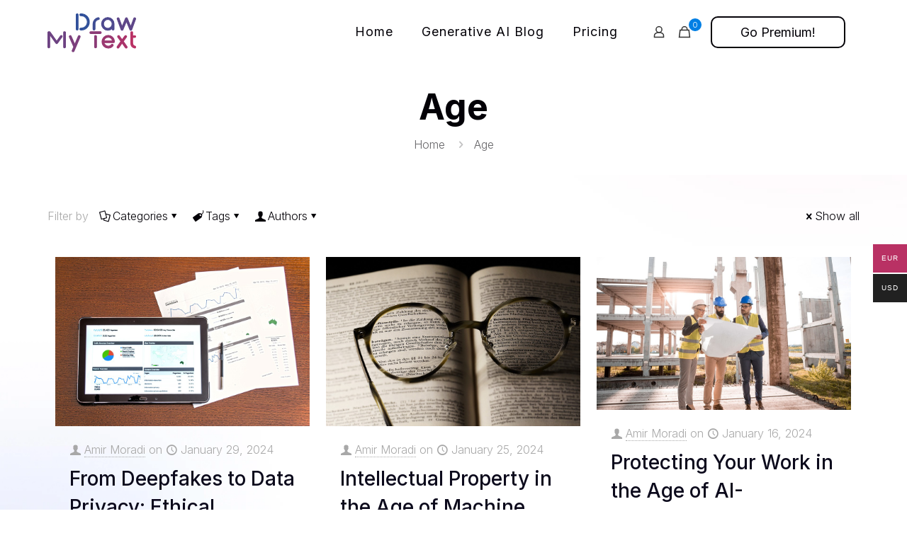

--- FILE ---
content_type: text/html; charset=UTF-8
request_url: https://drawmytext.com/tag/age/
body_size: 70323
content:
<!DOCTYPE html>
<html lang="en-US" prefix="og: https://ogp.me/ns#" class="no-js " itemscope itemtype="https://schema.org/WebPage" >

<head>

<meta charset="UTF-8" />
	<style>img:is([sizes="auto" i], [sizes^="auto," i]) { contain-intrinsic-size: 3000px 1500px }</style>
	<link rel="alternate" hreflang="en-US" href="https://drawmytext.com/tag/age/"/>
<meta name="format-detection" content="telephone=no">
<meta name="viewport" content="width=device-width, initial-scale=1, maximum-scale=1" />
<link rel="shortcut icon" href="https://drawmytext.com/wp-content/uploads/sites/21/favicon.png" type="image/x-icon" />
<meta name="theme-color" content="#ffffff" media="(prefers-color-scheme: light)">
<meta name="theme-color" content="#ffffff" media="(prefers-color-scheme: dark)">

<!-- Search Engine Optimization by Rank Math PRO - https://rankmath.com/ -->
<title>Age Archives - Draw My Text - Text-to-Image AI Generator</title>
<meta name="robots" content="follow, index, max-snippet:-1, max-video-preview:-1, max-image-preview:large"/>
<link rel="canonical" href="https://drawmytext.com/tag/age/" />
<meta property="og:locale" content="en_US" />
<meta property="og:type" content="article" />
<meta property="og:title" content="Age Archives - Draw My Text - Text-to-Image AI Generator" />
<meta property="og:url" content="https://drawmytext.com/tag/age/" />
<meta property="og:site_name" content="Draw My Text - Text-to-Image AI Generator" />
<meta name="twitter:card" content="summary_large_image" />
<meta name="twitter:title" content="Age Archives - Draw My Text - Text-to-Image AI Generator" />
<meta name="twitter:label1" content="Posts" />
<meta name="twitter:data1" content="4" />
<script type="application/ld+json" class="rank-math-schema-pro">{"@context":"https://schema.org","@graph":[{"@type":"Person","@id":"https://drawmytext.com/#person","name":"Draw My Text - Text-to-Image AI Generator","url":"https://drawmytext.com","image":{"@type":"ImageObject","@id":"https://drawmytext.com/#logo","url":"https://drawmytext.com/wp-content/uploads/sites/21/draw-my-text-logo-2-cropped-150x150.png","contentUrl":"https://drawmytext.com/wp-content/uploads/sites/21/draw-my-text-logo-2-cropped-150x150.png","caption":"Draw My Text - Text-to-Image AI Generator","inLanguage":"en-US"}},{"@type":"WebSite","@id":"https://drawmytext.com/#website","url":"https://drawmytext.com","name":"Draw My Text - Text-to-Image AI Generator","publisher":{"@id":"https://drawmytext.com/#person"},"inLanguage":"en-US"},{"@type":"CollectionPage","@id":"https://drawmytext.com/tag/age/#webpage","url":"https://drawmytext.com/tag/age/","name":"Age Archives - Draw My Text - Text-to-Image AI Generator","isPartOf":{"@id":"https://drawmytext.com/#website"},"inLanguage":"en-US"}]}</script>
<!-- /Rank Math WordPress SEO plugin -->

<link rel='dns-prefetch' href='//www.googletagmanager.com' />
<link rel='dns-prefetch' href='//fonts.googleapis.com' />
<link rel="alternate" type="application/rss+xml" title="Draw My Text - Text-to-Image AI Generator &raquo; Feed" href="https://drawmytext.com/feed/" />
<link rel="alternate" type="application/rss+xml" title="Draw My Text - Text-to-Image AI Generator &raquo; Comments Feed" href="https://drawmytext.com/comments/feed/" />
<link rel="alternate" type="application/rss+xml" title="Draw My Text - Text-to-Image AI Generator &raquo; Age Tag Feed" href="https://drawmytext.com/tag/age/feed/" />
<script type="text/javascript">
/* <![CDATA[ */
window._wpemojiSettings = {"baseUrl":"https:\/\/s.w.org\/images\/core\/emoji\/16.0.1\/72x72\/","ext":".png","svgUrl":"https:\/\/s.w.org\/images\/core\/emoji\/16.0.1\/svg\/","svgExt":".svg","source":{"concatemoji":"https:\/\/drawmytext.com\/wp-includes\/js\/wp-emoji-release.min.js?ver=6.8.3"}};
/*! This file is auto-generated */
!function(s,n){var o,i,e;function c(e){try{var t={supportTests:e,timestamp:(new Date).valueOf()};sessionStorage.setItem(o,JSON.stringify(t))}catch(e){}}function p(e,t,n){e.clearRect(0,0,e.canvas.width,e.canvas.height),e.fillText(t,0,0);var t=new Uint32Array(e.getImageData(0,0,e.canvas.width,e.canvas.height).data),a=(e.clearRect(0,0,e.canvas.width,e.canvas.height),e.fillText(n,0,0),new Uint32Array(e.getImageData(0,0,e.canvas.width,e.canvas.height).data));return t.every(function(e,t){return e===a[t]})}function u(e,t){e.clearRect(0,0,e.canvas.width,e.canvas.height),e.fillText(t,0,0);for(var n=e.getImageData(16,16,1,1),a=0;a<n.data.length;a++)if(0!==n.data[a])return!1;return!0}function f(e,t,n,a){switch(t){case"flag":return n(e,"\ud83c\udff3\ufe0f\u200d\u26a7\ufe0f","\ud83c\udff3\ufe0f\u200b\u26a7\ufe0f")?!1:!n(e,"\ud83c\udde8\ud83c\uddf6","\ud83c\udde8\u200b\ud83c\uddf6")&&!n(e,"\ud83c\udff4\udb40\udc67\udb40\udc62\udb40\udc65\udb40\udc6e\udb40\udc67\udb40\udc7f","\ud83c\udff4\u200b\udb40\udc67\u200b\udb40\udc62\u200b\udb40\udc65\u200b\udb40\udc6e\u200b\udb40\udc67\u200b\udb40\udc7f");case"emoji":return!a(e,"\ud83e\udedf")}return!1}function g(e,t,n,a){var r="undefined"!=typeof WorkerGlobalScope&&self instanceof WorkerGlobalScope?new OffscreenCanvas(300,150):s.createElement("canvas"),o=r.getContext("2d",{willReadFrequently:!0}),i=(o.textBaseline="top",o.font="600 32px Arial",{});return e.forEach(function(e){i[e]=t(o,e,n,a)}),i}function t(e){var t=s.createElement("script");t.src=e,t.defer=!0,s.head.appendChild(t)}"undefined"!=typeof Promise&&(o="wpEmojiSettingsSupports",i=["flag","emoji"],n.supports={everything:!0,everythingExceptFlag:!0},e=new Promise(function(e){s.addEventListener("DOMContentLoaded",e,{once:!0})}),new Promise(function(t){var n=function(){try{var e=JSON.parse(sessionStorage.getItem(o));if("object"==typeof e&&"number"==typeof e.timestamp&&(new Date).valueOf()<e.timestamp+604800&&"object"==typeof e.supportTests)return e.supportTests}catch(e){}return null}();if(!n){if("undefined"!=typeof Worker&&"undefined"!=typeof OffscreenCanvas&&"undefined"!=typeof URL&&URL.createObjectURL&&"undefined"!=typeof Blob)try{var e="postMessage("+g.toString()+"("+[JSON.stringify(i),f.toString(),p.toString(),u.toString()].join(",")+"));",a=new Blob([e],{type:"text/javascript"}),r=new Worker(URL.createObjectURL(a),{name:"wpTestEmojiSupports"});return void(r.onmessage=function(e){c(n=e.data),r.terminate(),t(n)})}catch(e){}c(n=g(i,f,p,u))}t(n)}).then(function(e){for(var t in e)n.supports[t]=e[t],n.supports.everything=n.supports.everything&&n.supports[t],"flag"!==t&&(n.supports.everythingExceptFlag=n.supports.everythingExceptFlag&&n.supports[t]);n.supports.everythingExceptFlag=n.supports.everythingExceptFlag&&!n.supports.flag,n.DOMReady=!1,n.readyCallback=function(){n.DOMReady=!0}}).then(function(){return e}).then(function(){var e;n.supports.everything||(n.readyCallback(),(e=n.source||{}).concatemoji?t(e.concatemoji):e.wpemoji&&e.twemoji&&(t(e.twemoji),t(e.wpemoji)))}))}((window,document),window._wpemojiSettings);
/* ]]> */
</script>
<link rel='stylesheet' id='wpauthor-blocks-fontawesome-front-css' href='https://drawmytext.com/wp-content/plugins/wp-post-author/assets/fontawesome/css/all.css?ver=3.6.4' type='text/css' media='all' />
<link rel='stylesheet' id='wpauthor-frontend-block-style-css-css' href='https://drawmytext.com/wp-content/plugins/wp-post-author/assets/dist/blocks.style.build.css?ver=3.6.4' type='text/css' media='all' />
<style id='wp-emoji-styles-inline-css' type='text/css'>

	img.wp-smiley, img.emoji {
		display: inline !important;
		border: none !important;
		box-shadow: none !important;
		height: 1em !important;
		width: 1em !important;
		margin: 0 0.07em !important;
		vertical-align: -0.1em !important;
		background: none !important;
		padding: 0 !important;
	}
</style>
<link rel='stylesheet' id='wp-block-library-css' href='https://drawmytext.com/wp-includes/css/dist/block-library/style.min.css?ver=6.8.3' type='text/css' media='all' />
<style id='classic-theme-styles-inline-css' type='text/css'>
/*! This file is auto-generated */
.wp-block-button__link{color:#fff;background-color:#32373c;border-radius:9999px;box-shadow:none;text-decoration:none;padding:calc(.667em + 2px) calc(1.333em + 2px);font-size:1.125em}.wp-block-file__button{background:#32373c;color:#fff;text-decoration:none}
</style>
<style id='wppb-edit-profile-style-inline-css' type='text/css'>


</style>
<style id='wppb-login-style-inline-css' type='text/css'>


</style>
<style id='wppb-recover-password-style-inline-css' type='text/css'>


</style>
<style id='wppb-register-style-inline-css' type='text/css'>


</style>
<link rel='stylesheet' id='wc-memberships-blocks-css' href='https://drawmytext.com/wp-content/plugins/woocommerce-memberships/assets/css/blocks/wc-memberships-blocks.min.css?ver=1.27.3' type='text/css' media='all' />
<link rel='stylesheet' id='enr-blocks-integration-css' href='https://drawmytext.com/wp-content/plugins/enhancer-for-woocommerce-subscriptions/assets/blocks/frontend/index.css?ver=4.6.0' type='text/css' media='all' />
<style id='global-styles-inline-css' type='text/css'>
:root{--wp--preset--aspect-ratio--square: 1;--wp--preset--aspect-ratio--4-3: 4/3;--wp--preset--aspect-ratio--3-4: 3/4;--wp--preset--aspect-ratio--3-2: 3/2;--wp--preset--aspect-ratio--2-3: 2/3;--wp--preset--aspect-ratio--16-9: 16/9;--wp--preset--aspect-ratio--9-16: 9/16;--wp--preset--color--black: #000000;--wp--preset--color--cyan-bluish-gray: #abb8c3;--wp--preset--color--white: #ffffff;--wp--preset--color--pale-pink: #f78da7;--wp--preset--color--vivid-red: #cf2e2e;--wp--preset--color--luminous-vivid-orange: #ff6900;--wp--preset--color--luminous-vivid-amber: #fcb900;--wp--preset--color--light-green-cyan: #7bdcb5;--wp--preset--color--vivid-green-cyan: #00d084;--wp--preset--color--pale-cyan-blue: #8ed1fc;--wp--preset--color--vivid-cyan-blue: #0693e3;--wp--preset--color--vivid-purple: #9b51e0;--wp--preset--gradient--vivid-cyan-blue-to-vivid-purple: linear-gradient(135deg,rgba(6,147,227,1) 0%,rgb(155,81,224) 100%);--wp--preset--gradient--light-green-cyan-to-vivid-green-cyan: linear-gradient(135deg,rgb(122,220,180) 0%,rgb(0,208,130) 100%);--wp--preset--gradient--luminous-vivid-amber-to-luminous-vivid-orange: linear-gradient(135deg,rgba(252,185,0,1) 0%,rgba(255,105,0,1) 100%);--wp--preset--gradient--luminous-vivid-orange-to-vivid-red: linear-gradient(135deg,rgba(255,105,0,1) 0%,rgb(207,46,46) 100%);--wp--preset--gradient--very-light-gray-to-cyan-bluish-gray: linear-gradient(135deg,rgb(238,238,238) 0%,rgb(169,184,195) 100%);--wp--preset--gradient--cool-to-warm-spectrum: linear-gradient(135deg,rgb(74,234,220) 0%,rgb(151,120,209) 20%,rgb(207,42,186) 40%,rgb(238,44,130) 60%,rgb(251,105,98) 80%,rgb(254,248,76) 100%);--wp--preset--gradient--blush-light-purple: linear-gradient(135deg,rgb(255,206,236) 0%,rgb(152,150,240) 100%);--wp--preset--gradient--blush-bordeaux: linear-gradient(135deg,rgb(254,205,165) 0%,rgb(254,45,45) 50%,rgb(107,0,62) 100%);--wp--preset--gradient--luminous-dusk: linear-gradient(135deg,rgb(255,203,112) 0%,rgb(199,81,192) 50%,rgb(65,88,208) 100%);--wp--preset--gradient--pale-ocean: linear-gradient(135deg,rgb(255,245,203) 0%,rgb(182,227,212) 50%,rgb(51,167,181) 100%);--wp--preset--gradient--electric-grass: linear-gradient(135deg,rgb(202,248,128) 0%,rgb(113,206,126) 100%);--wp--preset--gradient--midnight: linear-gradient(135deg,rgb(2,3,129) 0%,rgb(40,116,252) 100%);--wp--preset--font-size--small: 13px;--wp--preset--font-size--medium: 20px;--wp--preset--font-size--large: 36px;--wp--preset--font-size--x-large: 42px;--wp--preset--spacing--20: 0.44rem;--wp--preset--spacing--30: 0.67rem;--wp--preset--spacing--40: 1rem;--wp--preset--spacing--50: 1.5rem;--wp--preset--spacing--60: 2.25rem;--wp--preset--spacing--70: 3.38rem;--wp--preset--spacing--80: 5.06rem;--wp--preset--shadow--natural: 6px 6px 9px rgba(0, 0, 0, 0.2);--wp--preset--shadow--deep: 12px 12px 50px rgba(0, 0, 0, 0.4);--wp--preset--shadow--sharp: 6px 6px 0px rgba(0, 0, 0, 0.2);--wp--preset--shadow--outlined: 6px 6px 0px -3px rgba(255, 255, 255, 1), 6px 6px rgba(0, 0, 0, 1);--wp--preset--shadow--crisp: 6px 6px 0px rgba(0, 0, 0, 1);}:where(.is-layout-flex){gap: 0.5em;}:where(.is-layout-grid){gap: 0.5em;}body .is-layout-flex{display: flex;}.is-layout-flex{flex-wrap: wrap;align-items: center;}.is-layout-flex > :is(*, div){margin: 0;}body .is-layout-grid{display: grid;}.is-layout-grid > :is(*, div){margin: 0;}:where(.wp-block-columns.is-layout-flex){gap: 2em;}:where(.wp-block-columns.is-layout-grid){gap: 2em;}:where(.wp-block-post-template.is-layout-flex){gap: 1.25em;}:where(.wp-block-post-template.is-layout-grid){gap: 1.25em;}.has-black-color{color: var(--wp--preset--color--black) !important;}.has-cyan-bluish-gray-color{color: var(--wp--preset--color--cyan-bluish-gray) !important;}.has-white-color{color: var(--wp--preset--color--white) !important;}.has-pale-pink-color{color: var(--wp--preset--color--pale-pink) !important;}.has-vivid-red-color{color: var(--wp--preset--color--vivid-red) !important;}.has-luminous-vivid-orange-color{color: var(--wp--preset--color--luminous-vivid-orange) !important;}.has-luminous-vivid-amber-color{color: var(--wp--preset--color--luminous-vivid-amber) !important;}.has-light-green-cyan-color{color: var(--wp--preset--color--light-green-cyan) !important;}.has-vivid-green-cyan-color{color: var(--wp--preset--color--vivid-green-cyan) !important;}.has-pale-cyan-blue-color{color: var(--wp--preset--color--pale-cyan-blue) !important;}.has-vivid-cyan-blue-color{color: var(--wp--preset--color--vivid-cyan-blue) !important;}.has-vivid-purple-color{color: var(--wp--preset--color--vivid-purple) !important;}.has-black-background-color{background-color: var(--wp--preset--color--black) !important;}.has-cyan-bluish-gray-background-color{background-color: var(--wp--preset--color--cyan-bluish-gray) !important;}.has-white-background-color{background-color: var(--wp--preset--color--white) !important;}.has-pale-pink-background-color{background-color: var(--wp--preset--color--pale-pink) !important;}.has-vivid-red-background-color{background-color: var(--wp--preset--color--vivid-red) !important;}.has-luminous-vivid-orange-background-color{background-color: var(--wp--preset--color--luminous-vivid-orange) !important;}.has-luminous-vivid-amber-background-color{background-color: var(--wp--preset--color--luminous-vivid-amber) !important;}.has-light-green-cyan-background-color{background-color: var(--wp--preset--color--light-green-cyan) !important;}.has-vivid-green-cyan-background-color{background-color: var(--wp--preset--color--vivid-green-cyan) !important;}.has-pale-cyan-blue-background-color{background-color: var(--wp--preset--color--pale-cyan-blue) !important;}.has-vivid-cyan-blue-background-color{background-color: var(--wp--preset--color--vivid-cyan-blue) !important;}.has-vivid-purple-background-color{background-color: var(--wp--preset--color--vivid-purple) !important;}.has-black-border-color{border-color: var(--wp--preset--color--black) !important;}.has-cyan-bluish-gray-border-color{border-color: var(--wp--preset--color--cyan-bluish-gray) !important;}.has-white-border-color{border-color: var(--wp--preset--color--white) !important;}.has-pale-pink-border-color{border-color: var(--wp--preset--color--pale-pink) !important;}.has-vivid-red-border-color{border-color: var(--wp--preset--color--vivid-red) !important;}.has-luminous-vivid-orange-border-color{border-color: var(--wp--preset--color--luminous-vivid-orange) !important;}.has-luminous-vivid-amber-border-color{border-color: var(--wp--preset--color--luminous-vivid-amber) !important;}.has-light-green-cyan-border-color{border-color: var(--wp--preset--color--light-green-cyan) !important;}.has-vivid-green-cyan-border-color{border-color: var(--wp--preset--color--vivid-green-cyan) !important;}.has-pale-cyan-blue-border-color{border-color: var(--wp--preset--color--pale-cyan-blue) !important;}.has-vivid-cyan-blue-border-color{border-color: var(--wp--preset--color--vivid-cyan-blue) !important;}.has-vivid-purple-border-color{border-color: var(--wp--preset--color--vivid-purple) !important;}.has-vivid-cyan-blue-to-vivid-purple-gradient-background{background: var(--wp--preset--gradient--vivid-cyan-blue-to-vivid-purple) !important;}.has-light-green-cyan-to-vivid-green-cyan-gradient-background{background: var(--wp--preset--gradient--light-green-cyan-to-vivid-green-cyan) !important;}.has-luminous-vivid-amber-to-luminous-vivid-orange-gradient-background{background: var(--wp--preset--gradient--luminous-vivid-amber-to-luminous-vivid-orange) !important;}.has-luminous-vivid-orange-to-vivid-red-gradient-background{background: var(--wp--preset--gradient--luminous-vivid-orange-to-vivid-red) !important;}.has-very-light-gray-to-cyan-bluish-gray-gradient-background{background: var(--wp--preset--gradient--very-light-gray-to-cyan-bluish-gray) !important;}.has-cool-to-warm-spectrum-gradient-background{background: var(--wp--preset--gradient--cool-to-warm-spectrum) !important;}.has-blush-light-purple-gradient-background{background: var(--wp--preset--gradient--blush-light-purple) !important;}.has-blush-bordeaux-gradient-background{background: var(--wp--preset--gradient--blush-bordeaux) !important;}.has-luminous-dusk-gradient-background{background: var(--wp--preset--gradient--luminous-dusk) !important;}.has-pale-ocean-gradient-background{background: var(--wp--preset--gradient--pale-ocean) !important;}.has-electric-grass-gradient-background{background: var(--wp--preset--gradient--electric-grass) !important;}.has-midnight-gradient-background{background: var(--wp--preset--gradient--midnight) !important;}.has-small-font-size{font-size: var(--wp--preset--font-size--small) !important;}.has-medium-font-size{font-size: var(--wp--preset--font-size--medium) !important;}.has-large-font-size{font-size: var(--wp--preset--font-size--large) !important;}.has-x-large-font-size{font-size: var(--wp--preset--font-size--x-large) !important;}
:where(.wp-block-post-template.is-layout-flex){gap: 1.25em;}:where(.wp-block-post-template.is-layout-grid){gap: 1.25em;}
:where(.wp-block-columns.is-layout-flex){gap: 2em;}:where(.wp-block-columns.is-layout-grid){gap: 2em;}
:root :where(.wp-block-pullquote){font-size: 1.5em;line-height: 1.6;}
</style>
<style id='woocommerce-inline-inline-css' type='text/css'>
.woocommerce form .form-row .required { visibility: visible; }
</style>
<link rel='stylesheet' id='exad-hf-style-css' href='https://drawmytext.com/wp-content/plugins/exclusive-addons-elementor-pro/assets/css/exad-header-footer.css?ver=1.5.9.3' type='text/css' media='all' />
<link rel='stylesheet' id='elementor-icons-css' href='https://drawmytext.com/wp-content/plugins/elementor/assets/lib/eicons/css/elementor-icons.min.css?ver=5.44.0' type='text/css' media='all' />
<link rel='stylesheet' id='elementor-frontend-css' href='https://drawmytext.com/wp-content/plugins/elementor/assets/css/frontend.min.css?ver=3.33.1' type='text/css' media='all' />
<link rel='stylesheet' id='elementor-post-4-css' href='https://drawmytext.com/wp-content/uploads/sites/21/elementor/css/post-4.css?ver=1763846907' type='text/css' media='all' />
<link rel='stylesheet' id='wppb_stylesheet-css' href='https://drawmytext.com/wp-content/plugins/profile-builder/assets/css/style-front-end.css?ver=3.14.9' type='text/css' media='all' />
<link rel='stylesheet' id='wppb_woo_stylesheet-css' href='https://drawmytext.com/wp-content/plugins/profile-builder-pro/add-ons-advanced/woocommerce/assets/css/style-fields.css?ver=6.8.3' type='text/css' media='all' />
<link rel='stylesheet' id='woo-multi-currency-css' href='https://drawmytext.com/wp-content/plugins/woo-multi-currency/css/woo-multi-currency.min.css?ver=2.2.9' type='text/css' media='all' />
<style id='woo-multi-currency-inline-css' type='text/css'>
.woo-multi-currency .wmc-list-currencies .wmc-currency.wmc-active,.woo-multi-currency .wmc-list-currencies .wmc-currency:hover {background: #b93164 !important;}
		.woo-multi-currency .wmc-list-currencies .wmc-currency,.woo-multi-currency .wmc-title, .woo-multi-currency.wmc-price-switcher a {background: #212121 !important;}
		.woo-multi-currency .wmc-title, .woo-multi-currency .wmc-list-currencies .wmc-currency span,.woo-multi-currency .wmc-list-currencies .wmc-currency a,.woo-multi-currency.wmc-price-switcher a {color: #ffffff !important;}.woo-multi-currency.wmc-shortcode .wmc-currency{background-color:#ffffff;color:#212121}.woo-multi-currency.wmc-shortcode .wmc-currency.wmc-active,.woo-multi-currency.wmc-shortcode .wmc-current-currency{background-color:#ffffff;color:#212121}.woo-multi-currency.wmc-shortcode.vertical-currency-symbols-circle:not(.wmc-currency-trigger-click) .wmc-currency-wrapper:hover .wmc-sub-currency,.woo-multi-currency.wmc-shortcode.vertical-currency-symbols-circle.wmc-currency-trigger-click .wmc-sub-currency{animation: height_slide 100ms;}@keyframes height_slide {0% {height: 0;} 100% {height: 100%;} }
</style>
<link rel='stylesheet' id='wmc-flags-css' href='https://drawmytext.com/wp-content/plugins/woo-multi-currency/css/flags-64.min.css?ver=2.2.9' type='text/css' media='all' />
<link rel='stylesheet' id='brands-styles-css' href='https://drawmytext.com/wp-content/plugins/woocommerce/assets/css/brands.css?ver=10.3.5' type='text/css' media='all' />
<link rel='stylesheet' id='wcsatt-css-css' href='https://drawmytext.com/wp-content/plugins/woocommerce-all-products-for-subscriptions/assets/css/frontend/woocommerce.css?ver=6.0.5' type='text/css' media='all' />
<link rel='stylesheet' id='wc-memberships-frontend-css' href='https://drawmytext.com/wp-content/plugins/woocommerce-memberships/assets/css/frontend/wc-memberships-frontend.min.css?ver=1.27.3' type='text/css' media='all' />
<link rel='stylesheet' id='mfn-be-css' href='https://drawmytext.com/wp-content/themes/betheme/css/be.css?ver=28.1.12' type='text/css' media='all' />
<link rel='stylesheet' id='mfn-animations-css' href='https://drawmytext.com/wp-content/themes/betheme/assets/animations/animations.min.css?ver=28.1.12' type='text/css' media='all' />
<link rel='stylesheet' id='mfn-font-awesome-css' href='https://drawmytext.com/wp-content/themes/betheme/fonts/fontawesome/fontawesome.css?ver=28.1.12' type='text/css' media='all' />
<link rel='stylesheet' id='mfn-responsive-css' href='https://drawmytext.com/wp-content/themes/betheme/css/responsive.css?ver=28.1.12' type='text/css' media='all' />
<link rel='stylesheet' id='mfn-fonts-css' href='https://fonts.googleapis.com/css?family=Inter%3A1%2C300%2C400%2C400italic%2C500%2C600%2C700%2C700italic%7CUbuntu%3A1%2C300%2C400%2C400italic%2C500%2C600%2C700%2C700italic&#038;display=swap&#038;ver=6.8.3' type='text/css' media='all' />
<link rel='stylesheet' id='mfn-font-button-css' href='https://fonts.googleapis.com/css?family=Inter%3A400%2C400&#038;display=swap&#038;ver=6.8.3' type='text/css' media='all' />
<link rel='stylesheet' id='mfn-woo-css' href='https://drawmytext.com/wp-content/themes/betheme/css/woocommerce.css?ver=28.1.12' type='text/css' media='all' />
<link rel='stylesheet' id='exad-pro-main-style-css' href='https://drawmytext.com/wp-content/plugins/exclusive-addons-elementor-pro/assets/css/exad-pro-styles.min.css?ver=6.8.3' type='text/css' media='all' />
<link rel='stylesheet' id='exad-pro-eicons-style-css' href='https://drawmytext.com/wp-content/plugins/exclusive-addons-elementor-pro/assets/css/exad-pro-eicons-styles.min.css?ver=6.8.3' type='text/css' media='all' />
<link rel='stylesheet' id='photoswipe-css' href='https://drawmytext.com/wp-content/plugins/woocommerce/assets/css/photoswipe/photoswipe.min.css?ver=10.3.5' type='text/css' media='all' />
<link rel='stylesheet' id='photoswipe-default-skin-css' href='https://drawmytext.com/wp-content/plugins/woocommerce/assets/css/photoswipe/default-skin/default-skin.min.css?ver=10.3.5' type='text/css' media='all' />
<link rel='stylesheet' id='exad-slick-css' href='https://drawmytext.com/wp-content/plugins/exclusive-addons-for-elementor/assets/vendor/css/slick.min.css?ver=6.8.3' type='text/css' media='all' />
<link rel='stylesheet' id='exad-slick-theme-css' href='https://drawmytext.com/wp-content/plugins/exclusive-addons-for-elementor/assets/vendor/css/slick-theme.min.css?ver=6.8.3' type='text/css' media='all' />
<link rel='stylesheet' id='exad-image-hover-css' href='https://drawmytext.com/wp-content/plugins/exclusive-addons-for-elementor/assets/vendor/css/imagehover.css?ver=6.8.3' type='text/css' media='all' />
<link rel='stylesheet' id='exad-swiperv5-css' href='https://drawmytext.com/wp-content/plugins/exclusive-addons-for-elementor/assets/vendor/css/swiper.min.css?ver=2.7.9.7' type='text/css' media='all' />
<link rel='stylesheet' id='exad-main-style-css' href='https://drawmytext.com/wp-content/plugins/exclusive-addons-for-elementor/assets/css/exad-styles.min.css?ver=6.8.3' type='text/css' media='all' />
<link rel='stylesheet' id='awpa-wp-post-author-styles-css' href='https://drawmytext.com/wp-content/plugins/wp-post-author/assets/css/awpa-frontend-style.css?ver=3.6.4' type='text/css' media='all' />
<style id='awpa-wp-post-author-styles-inline-css' type='text/css'>

                .wp_post_author_widget .wp-post-author-meta .awpa-display-name > a:hover,
                body .wp-post-author-wrap .awpa-display-name > a:hover {
                    color: #b81e1e;
                }
                .wp-post-author-meta .wp-post-author-meta-more-posts a.awpa-more-posts:hover, 
                .awpa-review-field .right-star .awpa-rating-button:not(:disabled):hover {
                    color: #b81e1e;
                    border-color: #b81e1e;
                }
            
</style>
<link rel='stylesheet' id='enr-frontend-css' href='https://drawmytext.com/wp-content/plugins/enhancer-for-woocommerce-subscriptions/assets/css/frontend.css?ver=4.6.0' type='text/css' media='all' />
<link rel='stylesheet' id='cp-animate-pulse-css' href='https://drawmytext.com/wp-content/plugins/convertplug/modules/assets/css/minified-animation/pulse.min.css?ver=3.5.31' type='text/css' media='all' />
<link rel='stylesheet' id='cp-animate-bounce-css' href='https://drawmytext.com/wp-content/plugins/convertplug/modules/assets/css/minified-animation/bounce.min.css?ver=3.5.31' type='text/css' media='all' />
<link rel='stylesheet' id='convert-plus-module-main-style-css' href='https://drawmytext.com/wp-content/plugins/convertplug/modules/assets/css/cp-module-main.css?ver=3.5.31' type='text/css' media='all' />
<link rel='stylesheet' id='convert-plus-modal-style-css' href='https://drawmytext.com/wp-content/plugins/convertplug/modules/modal/assets/css/modal.min.css?ver=3.5.31' type='text/css' media='all' />
<style id='mfn-dynamic-inline-css' type='text/css'>
html{background-image:url(https://drawmytext.com/wp-content/uploads/sites/21/2022/04/lottie-body-bg.webp);background-repeat:no-repeat;background-position:center top;background-attachment:fixed;background-size:cover}
html{background-color:#ffffff}#Wrapper,#Content,.mfn-popup .mfn-popup-content,.mfn-off-canvas-sidebar .mfn-off-canvas-content-wrapper,.mfn-cart-holder,.mfn-header-login,#Top_bar .search_wrapper,#Top_bar .top_bar_right .mfn-live-search-box,.column_livesearch .mfn-live-search-wrapper,.column_livesearch .mfn-live-search-box{background-color:#ffffff}.layout-boxed.mfn-bebuilder-header.mfn-ui #Wrapper .mfn-only-sample-content{background-color:#ffffff}body:not(.template-slider) #Header{min-height:0px}body.header-below:not(.template-slider) #Header{padding-top:0px}#Footer .widgets_wrapper{padding:70px 0}.elementor-page.elementor-default #Content .the_content .section_wrapper{max-width:100%}.elementor-page.elementor-default #Content .section.the_content{width:100%}.elementor-page.elementor-default #Content .section_wrapper .the_content_wrapper{margin-left:0;margin-right:0;width:100%}body,span.date_label,.timeline_items li h3 span,input[type="date"],input[type="text"],input[type="password"],input[type="tel"],input[type="email"],input[type="url"],textarea,select,.offer_li .title h3,.mfn-menu-item-megamenu{font-family:"Inter",-apple-system,BlinkMacSystemFont,"Segoe UI",Roboto,Oxygen-Sans,Ubuntu,Cantarell,"Helvetica Neue",sans-serif}.lead,.big{font-family:"Inter",-apple-system,BlinkMacSystemFont,"Segoe UI",Roboto,Oxygen-Sans,Ubuntu,Cantarell,"Helvetica Neue",sans-serif}#menu > ul > li > a,#overlay-menu ul li a{font-family:"Inter",-apple-system,BlinkMacSystemFont,"Segoe UI",Roboto,Oxygen-Sans,Ubuntu,Cantarell,"Helvetica Neue",sans-serif}#Subheader .title{font-family:"Inter",-apple-system,BlinkMacSystemFont,"Segoe UI",Roboto,Oxygen-Sans,Ubuntu,Cantarell,"Helvetica Neue",sans-serif}h1,h2,h3,h4,.text-logo #logo{font-family:"Inter",-apple-system,BlinkMacSystemFont,"Segoe UI",Roboto,Oxygen-Sans,Ubuntu,Cantarell,"Helvetica Neue",sans-serif}h5,h6{font-family:"Inter",-apple-system,BlinkMacSystemFont,"Segoe UI",Roboto,Oxygen-Sans,Ubuntu,Cantarell,"Helvetica Neue",sans-serif}blockquote{font-family:"Inter",-apple-system,BlinkMacSystemFont,"Segoe UI",Roboto,Oxygen-Sans,Ubuntu,Cantarell,"Helvetica Neue",sans-serif}.chart_box .chart .num,.counter .desc_wrapper .number-wrapper,.how_it_works .image .number,.pricing-box .plan-header .price,.quick_fact .number-wrapper,.woocommerce .product div.entry-summary .price{font-family:"Inter",-apple-system,BlinkMacSystemFont,"Segoe UI",Roboto,Oxygen-Sans,Ubuntu,Cantarell,"Helvetica Neue",sans-serif}body,.mfn-menu-item-megamenu{font-size:16px;line-height:26px;font-weight:300;letter-spacing:0px}.lead,.big{font-size:19px;line-height:31px;font-weight:500;letter-spacing:0px}#menu > ul > li > a,#overlay-menu ul li a{font-size:18px;font-weight:400;letter-spacing:1px}#overlay-menu ul li a{line-height:27px}#Subheader .title{font-size:50px;line-height:60px;font-weight:700;letter-spacing:0px}h1,.text-logo #logo{font-size:72px;line-height:80px;font-weight:700;letter-spacing:0px}h2{font-size:45px;line-height:55px;font-weight:500;letter-spacing:0px}h3,.woocommerce ul.products li.product h3,.woocommerce #customer_login h2{font-size:32px;line-height:45px;font-weight:500;letter-spacing:0px}h4,.woocommerce .woocommerce-order-details__title,.woocommerce .wc-bacs-bank-details-heading,.woocommerce .woocommerce-customer-details h2{font-size:28px;line-height:40px;font-weight:500;letter-spacing:0px}h5{font-size:22px;line-height:30px;font-weight:400;letter-spacing:0px}h6{font-size:18px;line-height:28px;font-weight:700;letter-spacing:0px}#Intro .intro-title{font-size:70px;line-height:70px;font-weight:700;letter-spacing:0px}@media only screen and (min-width:768px) and (max-width:959px){body,.mfn-menu-item-megamenu{font-size:14px;line-height:22px;font-weight:300;letter-spacing:0px}.lead,.big{font-size:16px;line-height:26px;font-weight:500;letter-spacing:0px}#menu > ul > li > a,#overlay-menu ul li a{font-size:15px;font-weight:400;letter-spacing:1px}#overlay-menu ul li a{line-height:22.5px}#Subheader .title{font-size:43px;line-height:51px;font-weight:700;letter-spacing:0px}h1,.text-logo #logo{font-size:61px;line-height:68px;font-weight:700;letter-spacing:0px}h2{font-size:38px;line-height:47px;font-weight:500;letter-spacing:0px}h3,.woocommerce ul.products li.product h3,.woocommerce #customer_login h2{font-size:27px;line-height:38px;font-weight:500;letter-spacing:0px}h4,.woocommerce .woocommerce-order-details__title,.woocommerce .wc-bacs-bank-details-heading,.woocommerce .woocommerce-customer-details h2{font-size:24px;line-height:34px;font-weight:500;letter-spacing:0px}h5{font-size:19px;line-height:26px;font-weight:400;letter-spacing:0px}h6{font-size:15px;line-height:24px;font-weight:700;letter-spacing:0px}#Intro .intro-title{font-size:60px;line-height:60px;font-weight:700;letter-spacing:0px}blockquote{font-size:15px}.chart_box .chart .num{font-size:45px;line-height:45px}.counter .desc_wrapper .number-wrapper{font-size:45px;line-height:45px}.counter .desc_wrapper .title{font-size:14px;line-height:18px}.faq .question .title{font-size:14px}.fancy_heading .title{font-size:38px;line-height:38px}.offer .offer_li .desc_wrapper .title h3{font-size:32px;line-height:32px}.offer_thumb_ul li.offer_thumb_li .desc_wrapper .title h3{font-size:32px;line-height:32px}.pricing-box .plan-header h2{font-size:27px;line-height:27px}.pricing-box .plan-header .price > span{font-size:40px;line-height:40px}.pricing-box .plan-header .price sup.currency{font-size:18px;line-height:18px}.pricing-box .plan-header .price sup.period{font-size:14px;line-height:14px}.quick_fact .number-wrapper{font-size:80px;line-height:80px}.trailer_box .desc h2{font-size:27px;line-height:27px}.widget > h3{font-size:17px;line-height:20px}}@media only screen and (min-width:480px) and (max-width:767px){body,.mfn-menu-item-megamenu{font-size:13px;line-height:20px;font-weight:300;letter-spacing:0px}.lead,.big{font-size:14px;line-height:23px;font-weight:500;letter-spacing:0px}#menu > ul > li > a,#overlay-menu ul li a{font-size:14px;font-weight:400;letter-spacing:1px}#overlay-menu ul li a{line-height:21px}#Subheader .title{font-size:38px;line-height:45px;font-weight:700;letter-spacing:0px}h1,.text-logo #logo{font-size:54px;line-height:60px;font-weight:700;letter-spacing:0px}h2{font-size:34px;line-height:41px;font-weight:500;letter-spacing:0px}h3,.woocommerce ul.products li.product h3,.woocommerce #customer_login h2{font-size:24px;line-height:34px;font-weight:500;letter-spacing:0px}h4,.woocommerce .woocommerce-order-details__title,.woocommerce .wc-bacs-bank-details-heading,.woocommerce .woocommerce-customer-details h2{font-size:21px;line-height:30px;font-weight:500;letter-spacing:0px}h5{font-size:17px;line-height:23px;font-weight:400;letter-spacing:0px}h6{font-size:14px;line-height:21px;font-weight:700;letter-spacing:0px}#Intro .intro-title{font-size:53px;line-height:53px;font-weight:700;letter-spacing:0px}blockquote{font-size:14px}.chart_box .chart .num{font-size:40px;line-height:40px}.counter .desc_wrapper .number-wrapper{font-size:40px;line-height:40px}.counter .desc_wrapper .title{font-size:13px;line-height:16px}.faq .question .title{font-size:13px}.fancy_heading .title{font-size:34px;line-height:34px}.offer .offer_li .desc_wrapper .title h3{font-size:28px;line-height:28px}.offer_thumb_ul li.offer_thumb_li .desc_wrapper .title h3{font-size:28px;line-height:28px}.pricing-box .plan-header h2{font-size:24px;line-height:24px}.pricing-box .plan-header .price > span{font-size:34px;line-height:34px}.pricing-box .plan-header .price sup.currency{font-size:16px;line-height:16px}.pricing-box .plan-header .price sup.period{font-size:13px;line-height:13px}.quick_fact .number-wrapper{font-size:70px;line-height:70px}.trailer_box .desc h2{font-size:24px;line-height:24px}.widget > h3{font-size:16px;line-height:19px}}@media only screen and (max-width:479px){body,.mfn-menu-item-megamenu{font-size:13px;line-height:19px;font-weight:300;letter-spacing:0px}.lead,.big{font-size:13px;line-height:19px;font-weight:500;letter-spacing:0px}#menu > ul > li > a,#overlay-menu ul li a{font-size:13px;font-weight:400;letter-spacing:1px}#overlay-menu ul li a{line-height:19.5px}#Subheader .title{font-size:30px;line-height:36px;font-weight:700;letter-spacing:0px}h1,.text-logo #logo{font-size:43px;line-height:48px;font-weight:700;letter-spacing:0px}h2{font-size:27px;line-height:33px;font-weight:500;letter-spacing:0px}h3,.woocommerce ul.products li.product h3,.woocommerce #customer_login h2{font-size:19px;line-height:27px;font-weight:500;letter-spacing:0px}h4,.woocommerce .woocommerce-order-details__title,.woocommerce .wc-bacs-bank-details-heading,.woocommerce .woocommerce-customer-details h2{font-size:17px;line-height:24px;font-weight:500;letter-spacing:0px}h5{font-size:13px;line-height:19px;font-weight:400;letter-spacing:0px}h6{font-size:13px;line-height:19px;font-weight:700;letter-spacing:0px}#Intro .intro-title{font-size:42px;line-height:42px;font-weight:700;letter-spacing:0px}blockquote{font-size:13px}.chart_box .chart .num{font-size:35px;line-height:35px}.counter .desc_wrapper .number-wrapper{font-size:35px;line-height:35px}.counter .desc_wrapper .title{font-size:13px;line-height:26px}.faq .question .title{font-size:13px}.fancy_heading .title{font-size:30px;line-height:30px}.offer .offer_li .desc_wrapper .title h3{font-size:26px;line-height:26px}.offer_thumb_ul li.offer_thumb_li .desc_wrapper .title h3{font-size:26px;line-height:26px}.pricing-box .plan-header h2{font-size:21px;line-height:21px}.pricing-box .plan-header .price > span{font-size:32px;line-height:32px}.pricing-box .plan-header .price sup.currency{font-size:14px;line-height:14px}.pricing-box .plan-header .price sup.period{font-size:13px;line-height:13px}.quick_fact .number-wrapper{font-size:60px;line-height:60px}.trailer_box .desc h2{font-size:21px;line-height:21px}.widget > h3{font-size:15px;line-height:18px}}.with_aside .sidebar.columns{width:23%}.with_aside .sections_group{width:77%}.aside_both .sidebar.columns{width:18%}.aside_both .sidebar.sidebar-1{margin-left:-82%}.aside_both .sections_group{width:64%;margin-left:18%}@media only screen and (min-width:1240px){#Wrapper,.with_aside .content_wrapper{max-width:1190px}body.layout-boxed.mfn-header-scrolled .mfn-header-tmpl.mfn-sticky-layout-width{max-width:1190px;left:0;right:0;margin-left:auto;margin-right:auto}body.layout-boxed:not(.mfn-header-scrolled) .mfn-header-tmpl.mfn-header-layout-width,body.layout-boxed .mfn-header-tmpl.mfn-header-layout-width:not(.mfn-hasSticky){max-width:1190px;left:0;right:0;margin-left:auto;margin-right:auto}body.layout-boxed.mfn-bebuilder-header.mfn-ui .mfn-only-sample-content{max-width:1190px;margin-left:auto;margin-right:auto}.section_wrapper,.container{max-width:1170px}.layout-boxed.header-boxed #Top_bar.is-sticky{max-width:1190px}}@media only screen and (max-width:767px){#Wrapper{max-width:calc(100% - 67px)}.content_wrapper .section_wrapper,.container,.four.columns .widget-area{max-width:550px !important;padding-left:33px;padding-right:33px}}body{--mfn-button-font-family:"Inter";--mfn-button-font-size:18px;--mfn-button-font-weight:400;--mfn-button-font-style:inherit;--mfn-button-letter-spacing:0px;--mfn-button-padding:10px 40px 10px 40px;--mfn-button-border-width:2px;--mfn-button-border-radius:10px;--mfn-button-gap:10px;--mfn-button-transition:0.2s;--mfn-button-color:#030107;--mfn-button-color-hover:#d24872;--mfn-button-bg:rgba(255,255,255,0);--mfn-button-bg-hover:rgba(255,255,255,0);--mfn-button-border-color:#030107;--mfn-button-border-color-hover:#d24872;--mfn-button-icon-color:#030107;--mfn-button-icon-color-hover:#d24872;--mfn-button-box-shadow:unset;--mfn-button-theme-color:#ffffff;--mfn-button-theme-color-hover:#ffffff;--mfn-button-theme-bg:#017fe4;--mfn-button-theme-bg-hover:#d24872;--mfn-button-theme-border-color:#017fe4;--mfn-button-theme-border-color-hover:#d24872;--mfn-button-theme-icon-color:#ffffff;--mfn-button-theme-icon-color-hover:#ffffff;--mfn-button-theme-box-shadow:unset;--mfn-button-shop-color:#ffffff;--mfn-button-shop-color-hover:#ffffff;--mfn-button-shop-bg:#017fe4;--mfn-button-shop-bg-hover:#d24872;--mfn-button-shop-border-color:#017fe4;--mfn-button-shop-border-color-hover:#d24872;--mfn-button-shop-icon-color:#626262;--mfn-button-shop-icon-color-hover:#626262;--mfn-button-shop-box-shadow:unset;--mfn-button-action-color:#030107;--mfn-button-action-color-hover:#d24872;--mfn-button-action-bg:#ffffff;--mfn-button-action-bg-hover:#ffffff;--mfn-button-action-border-color:#030107;--mfn-button-action-border-color-hover:#d24872;--mfn-button-action-icon-color:#030107;--mfn-button-action-icon-color-hover:#d24872;--mfn-button-action-box-shadow:unset}@media only screen and (max-width:959px){body{}}@media only screen and (max-width:768px){body{}}.mfn-cookies,.mfn-cookies-reopen{--mfn-gdpr2-container-text-color:#626262;--mfn-gdpr2-container-strong-color:#07070a;--mfn-gdpr2-container-bg:#ffffff;--mfn-gdpr2-container-overlay:rgba(25,37,48,0.6);--mfn-gdpr2-details-box-bg:#fbfbfb;--mfn-gdpr2-details-switch-bg:#00032a;--mfn-gdpr2-details-switch-bg-active:#5acb65;--mfn-gdpr2-tabs-text-color:#07070a;--mfn-gdpr2-tabs-text-color-active:#0089f7;--mfn-gdpr2-tabs-border:rgba(8,8,14,0.1);--mfn-gdpr2-buttons-box-bg:#fbfbfb;--mfn-gdpr2-reopen-background:#fff;--mfn-gdpr2-reopen-color:#222}#Top_bar #logo,.header-fixed #Top_bar #logo,.header-plain #Top_bar #logo,.header-transparent #Top_bar #logo{height:60px;line-height:60px;padding:15px 0}.logo-overflow #Top_bar:not(.is-sticky) .logo{height:90px}#Top_bar .menu > li > a{padding:15px 0}.menu-highlight:not(.header-creative) #Top_bar .menu > li > a{margin:20px 0}.header-plain:not(.menu-highlight) #Top_bar .menu > li > a span:not(.description){line-height:90px}.header-fixed #Top_bar .menu > li > a{padding:30px 0}@media only screen and (max-width:767px){.mobile-header-mini #Top_bar #logo{height:50px!important;line-height:50px!important;margin:5px 0}}#Top_bar #logo img.svg{width:125px}.image_frame,.wp-caption{border-width:0px}.alert{border-radius:0px}#Top_bar .top_bar_right .top-bar-right-input input{width:200px}.mfn-live-search-box .mfn-live-search-list{max-height:300px}input[type="date"],input[type="email"],input[type="number"],input[type="password"],input[type="search"],input[type="tel"],input[type="text"],input[type="url"],select,textarea,.woocommerce .quantity input.qty{border-width:1px}.select2-container--default .select2-selection--single,.select2-dropdown,.select2-container--default.select2-container--open .select2-selection--single{border-width:1px}input[type="date"],input[type="email"],input[type="number"],input[type="password"],input[type="search"],input[type="tel"],input[type="text"],input[type="url"],select,textarea,.woocommerce .quantity input.qty{border-radius:10px}.select2-container--default .select2-selection--single,.select2-dropdown,.select2-container--default.select2-container--open .select2-selection--single{border-radius:10px}#Side_slide{right:-250px;width:250px}#Side_slide.left{left:-250px}.blog-teaser li .desc-wrapper .desc{background-position-y:-1px}.mfn-free-delivery-info{--mfn-free-delivery-bar:#017fe4;--mfn-free-delivery-bg:rgba(0,0,0,0.1);--mfn-free-delivery-achieved:#017fe4}#back_to_top i{color:#65666C}@media only screen and ( max-width:767px ){}@media only screen and (min-width:1240px){body:not(.header-simple) #Top_bar #menu{display:block!important}.tr-menu #Top_bar #menu{background:none!important}#Top_bar .menu > li > ul.mfn-megamenu > li{float:left}#Top_bar .menu > li > ul.mfn-megamenu > li.mfn-megamenu-cols-1{width:100%}#Top_bar .menu > li > ul.mfn-megamenu > li.mfn-megamenu-cols-2{width:50%}#Top_bar .menu > li > ul.mfn-megamenu > li.mfn-megamenu-cols-3{width:33.33%}#Top_bar .menu > li > ul.mfn-megamenu > li.mfn-megamenu-cols-4{width:25%}#Top_bar .menu > li > ul.mfn-megamenu > li.mfn-megamenu-cols-5{width:20%}#Top_bar .menu > li > ul.mfn-megamenu > li.mfn-megamenu-cols-6{width:16.66%}#Top_bar .menu > li > ul.mfn-megamenu > li > ul{display:block!important;position:inherit;left:auto;top:auto;border-width:0 1px 0 0}#Top_bar .menu > li > ul.mfn-megamenu > li:last-child > ul{border:0}#Top_bar .menu > li > ul.mfn-megamenu > li > ul li{width:auto}#Top_bar .menu > li > ul.mfn-megamenu a.mfn-megamenu-title{text-transform:uppercase;font-weight:400;background:none}#Top_bar .menu > li > ul.mfn-megamenu a .menu-arrow{display:none}.menuo-right #Top_bar .menu > li > ul.mfn-megamenu{left:0;width:98%!important;margin:0 1%;padding:20px 0}.menuo-right #Top_bar .menu > li > ul.mfn-megamenu-bg{box-sizing:border-box}#Top_bar .menu > li > ul.mfn-megamenu-bg{padding:20px 166px 20px 20px;background-repeat:no-repeat;background-position:right bottom}.rtl #Top_bar .menu > li > ul.mfn-megamenu-bg{padding-left:166px;padding-right:20px;background-position:left bottom}#Top_bar .menu > li > ul.mfn-megamenu-bg > li{background:none}#Top_bar .menu > li > ul.mfn-megamenu-bg > li a{border:none}#Top_bar .menu > li > ul.mfn-megamenu-bg > li > ul{background:none!important;-webkit-box-shadow:0 0 0 0;-moz-box-shadow:0 0 0 0;box-shadow:0 0 0 0}.mm-vertical #Top_bar .container{position:relative}.mm-vertical #Top_bar .top_bar_left{position:static}.mm-vertical #Top_bar .menu > li ul{box-shadow:0 0 0 0 transparent!important;background-image:none}.mm-vertical #Top_bar .menu > li > ul.mfn-megamenu{padding:20px 0}.mm-vertical.header-plain #Top_bar .menu > li > ul.mfn-megamenu{width:100%!important;margin:0}.mm-vertical #Top_bar .menu > li > ul.mfn-megamenu > li{display:table-cell;float:none!important;width:10%;padding:0 15px;border-right:1px solid rgba(0,0,0,0.05)}.mm-vertical #Top_bar .menu > li > ul.mfn-megamenu > li:last-child{border-right-width:0}.mm-vertical #Top_bar .menu > li > ul.mfn-megamenu > li.hide-border{border-right-width:0}.mm-vertical #Top_bar .menu > li > ul.mfn-megamenu > li a{border-bottom-width:0;padding:9px 15px;line-height:120%}.mm-vertical #Top_bar .menu > li > ul.mfn-megamenu a.mfn-megamenu-title{font-weight:700}.rtl .mm-vertical #Top_bar .menu > li > ul.mfn-megamenu > li:first-child{border-right-width:0}.rtl .mm-vertical #Top_bar .menu > li > ul.mfn-megamenu > li:last-child{border-right-width:1px}body.header-shop #Top_bar #menu{display:flex!important;background-color:transparent}.header-shop #Top_bar.is-sticky .top_bar_row_second{display:none}.header-plain:not(.menuo-right) #Header .top_bar_left{width:auto!important}.header-stack.header-center #Top_bar #menu{display:inline-block!important}.header-simple #Top_bar #menu{display:none;height:auto;width:300px;bottom:auto;top:100%;right:1px;position:absolute;margin:0}.header-simple #Header a.responsive-menu-toggle{display:block;right:10px}.header-simple #Top_bar #menu > ul{width:100%;float:left}.header-simple #Top_bar #menu ul li{width:100%;padding-bottom:0;border-right:0;position:relative}.header-simple #Top_bar #menu ul li a{padding:0 20px;margin:0;display:block;height:auto;line-height:normal;border:none}.header-simple #Top_bar #menu ul li a:not(.menu-toggle):after{display:none}.header-simple #Top_bar #menu ul li a span{border:none;line-height:44px;display:inline;padding:0}.header-simple #Top_bar #menu ul li.submenu .menu-toggle{display:block;position:absolute;right:0;top:0;width:44px;height:44px;line-height:44px;font-size:30px;font-weight:300;text-align:center;cursor:pointer;color:#444;opacity:0.33;transform:unset}.header-simple #Top_bar #menu ul li.submenu .menu-toggle:after{content:"+";position:static}.header-simple #Top_bar #menu ul li.hover > .menu-toggle:after{content:"-"}.header-simple #Top_bar #menu ul li.hover a{border-bottom:0}.header-simple #Top_bar #menu ul.mfn-megamenu li .menu-toggle{display:none}.header-simple #Top_bar #menu ul li ul{position:relative!important;left:0!important;top:0;padding:0;margin:0!important;width:auto!important;background-image:none}.header-simple #Top_bar #menu ul li ul li{width:100%!important;display:block;padding:0}.header-simple #Top_bar #menu ul li ul li a{padding:0 20px 0 30px}.header-simple #Top_bar #menu ul li ul li a .menu-arrow{display:none}.header-simple #Top_bar #menu ul li ul li a span{padding:0}.header-simple #Top_bar #menu ul li ul li a span:after{display:none!important}.header-simple #Top_bar .menu > li > ul.mfn-megamenu a.mfn-megamenu-title{text-transform:uppercase;font-weight:400}.header-simple #Top_bar .menu > li > ul.mfn-megamenu > li > ul{display:block!important;position:inherit;left:auto;top:auto}.header-simple #Top_bar #menu ul li ul li ul{border-left:0!important;padding:0;top:0}.header-simple #Top_bar #menu ul li ul li ul li a{padding:0 20px 0 40px}.rtl.header-simple #Top_bar #menu{left:1px;right:auto}.rtl.header-simple #Top_bar a.responsive-menu-toggle{left:10px;right:auto}.rtl.header-simple #Top_bar #menu ul li.submenu .menu-toggle{left:0;right:auto}.rtl.header-simple #Top_bar #menu ul li ul{left:auto!important;right:0!important}.rtl.header-simple #Top_bar #menu ul li ul li a{padding:0 30px 0 20px}.rtl.header-simple #Top_bar #menu ul li ul li ul li a{padding:0 40px 0 20px}.menu-highlight #Top_bar .menu > li{margin:0 2px}.menu-highlight:not(.header-creative) #Top_bar .menu > li > a{padding:0;-webkit-border-radius:5px;border-radius:5px}.menu-highlight #Top_bar .menu > li > a:after{display:none}.menu-highlight #Top_bar .menu > li > a span:not(.description){line-height:50px}.menu-highlight #Top_bar .menu > li > a span.description{display:none}.menu-highlight.header-stack #Top_bar .menu > li > a{margin:10px 0!important}.menu-highlight.header-stack #Top_bar .menu > li > a span:not(.description){line-height:40px}.menu-highlight.header-simple #Top_bar #menu ul li,.menu-highlight.header-creative #Top_bar #menu ul li{margin:0}.menu-highlight.header-simple #Top_bar #menu ul li > a,.menu-highlight.header-creative #Top_bar #menu ul li > a{-webkit-border-radius:0;border-radius:0}.menu-highlight:not(.header-fixed):not(.header-simple) #Top_bar.is-sticky .menu > li > a{margin:10px 0!important;padding:5px 0!important}.menu-highlight:not(.header-fixed):not(.header-simple) #Top_bar.is-sticky .menu > li > a span{line-height:30px!important}.header-modern.menu-highlight.menuo-right .menu_wrapper{margin-right:20px}.menu-line-below #Top_bar .menu > li > a:not(.menu-toggle):after{top:auto;bottom:-4px}.menu-line-below #Top_bar.is-sticky .menu > li > a:not(.menu-toggle):after{top:auto;bottom:-4px}.menu-line-below-80 #Top_bar:not(.is-sticky) .menu > li > a:not(.menu-toggle):after{height:4px;left:10%;top:50%;margin-top:20px;width:80%}.menu-line-below-80-1 #Top_bar:not(.is-sticky) .menu > li > a:not(.menu-toggle):after{height:1px;left:10%;top:50%;margin-top:20px;width:80%}.menu-link-color #Top_bar .menu > li > a:not(.menu-toggle):after{display:none!important}.menu-arrow-top #Top_bar .menu > li > a:after{background:none repeat scroll 0 0 rgba(0,0,0,0)!important;border-color:#ccc transparent transparent;border-style:solid;border-width:7px 7px 0;display:block;height:0;left:50%;margin-left:-7px;top:0!important;width:0}.menu-arrow-top #Top_bar.is-sticky .menu > li > a:after{top:0!important}.menu-arrow-bottom #Top_bar .menu > li > a:after{background:none!important;border-color:transparent transparent #ccc;border-style:solid;border-width:0 7px 7px;display:block;height:0;left:50%;margin-left:-7px;top:auto;bottom:0;width:0}.menu-arrow-bottom #Top_bar.is-sticky .menu > li > a:after{top:auto;bottom:0}.menuo-no-borders #Top_bar .menu > li > a span{border-width:0!important}.menuo-no-borders #Header_creative #Top_bar .menu > li > a span{border-bottom-width:0}.menuo-no-borders.header-plain #Top_bar a#header_cart,.menuo-no-borders.header-plain #Top_bar a#search_button,.menuo-no-borders.header-plain #Top_bar .wpml-languages,.menuo-no-borders.header-plain #Top_bar a.action_button{border-width:0}.menuo-right #Top_bar .menu_wrapper{float:right}.menuo-right.header-stack:not(.header-center) #Top_bar .menu_wrapper{margin-right:150px}body.header-creative{padding-left:50px}body.header-creative.header-open{padding-left:250px}body.error404,body.under-construction,body.elementor-maintenance-mode,body.template-blank,body.under-construction.header-rtl.header-creative.header-open{padding-left:0!important;padding-right:0!important}.header-creative.footer-fixed #Footer,.header-creative.footer-sliding #Footer,.header-creative.footer-stick #Footer.is-sticky{box-sizing:border-box;padding-left:50px}.header-open.footer-fixed #Footer,.header-open.footer-sliding #Footer,.header-creative.footer-stick #Footer.is-sticky{padding-left:250px}.header-rtl.header-creative.footer-fixed #Footer,.header-rtl.header-creative.footer-sliding #Footer,.header-rtl.header-creative.footer-stick #Footer.is-sticky{padding-left:0;padding-right:50px}.header-rtl.header-open.footer-fixed #Footer,.header-rtl.header-open.footer-sliding #Footer,.header-rtl.header-creative.footer-stick #Footer.is-sticky{padding-right:250px}#Header_creative{background-color:#fff;position:fixed;width:250px;height:100%;left:-200px;top:0;z-index:9002;-webkit-box-shadow:2px 0 4px 2px rgba(0,0,0,.15);box-shadow:2px 0 4px 2px rgba(0,0,0,.15)}#Header_creative .container{width:100%}#Header_creative .creative-wrapper{opacity:0;margin-right:50px}#Header_creative a.creative-menu-toggle{display:block;width:34px;height:34px;line-height:34px;font-size:22px;text-align:center;position:absolute;top:10px;right:8px;border-radius:3px}.admin-bar #Header_creative a.creative-menu-toggle{top:42px}#Header_creative #Top_bar{position:static;width:100%}#Header_creative #Top_bar .top_bar_left{width:100%!important;float:none}#Header_creative #Top_bar .logo{float:none;text-align:center;margin:15px 0}#Header_creative #Top_bar #menu{background-color:transparent}#Header_creative #Top_bar .menu_wrapper{float:none;margin:0 0 30px}#Header_creative #Top_bar .menu > li{width:100%;float:none;position:relative}#Header_creative #Top_bar .menu > li > a{padding:0;text-align:center}#Header_creative #Top_bar .menu > li > a:after{display:none}#Header_creative #Top_bar .menu > li > a span{border-right:0;border-bottom-width:1px;line-height:38px}#Header_creative #Top_bar .menu li ul{left:100%;right:auto;top:0;box-shadow:2px 2px 2px 0 rgba(0,0,0,0.03);-webkit-box-shadow:2px 2px 2px 0 rgba(0,0,0,0.03)}#Header_creative #Top_bar .menu > li > ul.mfn-megamenu{margin:0;width:700px!important}#Header_creative #Top_bar .menu > li > ul.mfn-megamenu > li > ul{left:0}#Header_creative #Top_bar .menu li ul li a{padding-top:9px;padding-bottom:8px}#Header_creative #Top_bar .menu li ul li ul{top:0}#Header_creative #Top_bar .menu > li > a span.description{display:block;font-size:13px;line-height:28px!important;clear:both}.menuo-arrows #Top_bar .menu > li.submenu > a > span:after{content:unset!important}#Header_creative #Top_bar .top_bar_right{width:100%!important;float:left;height:auto;margin-bottom:35px;text-align:center;padding:0 20px;top:0;-webkit-box-sizing:border-box;-moz-box-sizing:border-box;box-sizing:border-box}#Header_creative #Top_bar .top_bar_right:before{content:none}#Header_creative #Top_bar .top_bar_right .top_bar_right_wrapper{flex-wrap:wrap;justify-content:center}#Header_creative #Top_bar .top_bar_right .top-bar-right-icon,#Header_creative #Top_bar .top_bar_right .wpml-languages,#Header_creative #Top_bar .top_bar_right .top-bar-right-button,#Header_creative #Top_bar .top_bar_right .top-bar-right-input{min-height:30px;margin:5px}#Header_creative #Top_bar .search_wrapper{left:100%;top:auto}#Header_creative #Top_bar .banner_wrapper{display:block;text-align:center}#Header_creative #Top_bar .banner_wrapper img{max-width:100%;height:auto;display:inline-block}#Header_creative #Action_bar{display:none;position:absolute;bottom:0;top:auto;clear:both;padding:0 20px;box-sizing:border-box}#Header_creative #Action_bar .contact_details{width:100%;text-align:center;margin-bottom:20px}#Header_creative #Action_bar .contact_details li{padding:0}#Header_creative #Action_bar .social{float:none;text-align:center;padding:5px 0 15px}#Header_creative #Action_bar .social li{margin-bottom:2px}#Header_creative #Action_bar .social-menu{float:none;text-align:center}#Header_creative #Action_bar .social-menu li{border-color:rgba(0,0,0,.1)}#Header_creative .social li a{color:rgba(0,0,0,.5)}#Header_creative .social li a:hover{color:#000}#Header_creative .creative-social{position:absolute;bottom:10px;right:0;width:50px}#Header_creative .creative-social li{display:block;float:none;width:100%;text-align:center;margin-bottom:5px}.header-creative .fixed-nav.fixed-nav-prev{margin-left:50px}.header-creative.header-open .fixed-nav.fixed-nav-prev{margin-left:250px}.menuo-last #Header_creative #Top_bar .menu li.last ul{top:auto;bottom:0}.header-open #Header_creative{left:0}.header-open #Header_creative .creative-wrapper{opacity:1;margin:0!important}.header-open #Header_creative .creative-menu-toggle,.header-open #Header_creative .creative-social{display:none}.header-open #Header_creative #Action_bar{display:block}body.header-rtl.header-creative{padding-left:0;padding-right:50px}.header-rtl #Header_creative{left:auto;right:-200px}.header-rtl #Header_creative .creative-wrapper{margin-left:50px;margin-right:0}.header-rtl #Header_creative a.creative-menu-toggle{left:8px;right:auto}.header-rtl #Header_creative .creative-social{left:0;right:auto}.header-rtl #Footer #back_to_top.sticky{right:125px}.header-rtl #popup_contact{right:70px}.header-rtl #Header_creative #Top_bar .menu li ul{left:auto;right:100%}.header-rtl #Header_creative #Top_bar .search_wrapper{left:auto;right:100%}.header-rtl .fixed-nav.fixed-nav-prev{margin-left:0!important}.header-rtl .fixed-nav.fixed-nav-next{margin-right:50px}body.header-rtl.header-creative.header-open{padding-left:0;padding-right:250px!important}.header-rtl.header-open #Header_creative{left:auto;right:0}.header-rtl.header-open #Footer #back_to_top.sticky{right:325px}.header-rtl.header-open #popup_contact{right:270px}.header-rtl.header-open .fixed-nav.fixed-nav-next{margin-right:250px}#Header_creative.active{left:-1px}.header-rtl #Header_creative.active{left:auto;right:-1px}#Header_creative.active .creative-wrapper{opacity:1;margin:0}.header-creative .vc_row[data-vc-full-width]{padding-left:50px}.header-creative.header-open .vc_row[data-vc-full-width]{padding-left:250px}.header-open .vc_parallax .vc_parallax-inner{left:auto;width:calc(100% - 250px)}.header-open.header-rtl .vc_parallax .vc_parallax-inner{left:0;right:auto}#Header_creative.scroll{height:100%;overflow-y:auto}#Header_creative.scroll:not(.dropdown) .menu li ul{display:none!important}#Header_creative.scroll #Action_bar{position:static}#Header_creative.dropdown{outline:none}#Header_creative.dropdown #Top_bar .menu_wrapper{float:left;width:100%}#Header_creative.dropdown #Top_bar #menu ul li{position:relative;float:left}#Header_creative.dropdown #Top_bar #menu ul li a:not(.menu-toggle):after{display:none}#Header_creative.dropdown #Top_bar #menu ul li a span{line-height:38px;padding:0}#Header_creative.dropdown #Top_bar #menu ul li.submenu .menu-toggle{display:block;position:absolute;right:0;top:0;width:38px;height:38px;line-height:38px;font-size:26px;font-weight:300;text-align:center;cursor:pointer;color:#444;opacity:0.33;z-index:203}#Header_creative.dropdown #Top_bar #menu ul li.submenu .menu-toggle:after{content:"+";position:static}#Header_creative.dropdown #Top_bar #menu ul li.hover > .menu-toggle:after{content:"-"}#Header_creative.dropdown #Top_bar #menu ul.sub-menu li:not(:last-of-type) a{border-bottom:0}#Header_creative.dropdown #Top_bar #menu ul.mfn-megamenu li .menu-toggle{display:none}#Header_creative.dropdown #Top_bar #menu ul li ul{position:relative!important;left:0!important;top:0;padding:0;margin-left:0!important;width:auto!important;background-image:none}#Header_creative.dropdown #Top_bar #menu ul li ul li{width:100%!important}#Header_creative.dropdown #Top_bar #menu ul li ul li a{padding:0 10px;text-align:center}#Header_creative.dropdown #Top_bar #menu ul li ul li a .menu-arrow{display:none}#Header_creative.dropdown #Top_bar #menu ul li ul li a span{padding:0}#Header_creative.dropdown #Top_bar #menu ul li ul li a span:after{display:none!important}#Header_creative.dropdown #Top_bar .menu > li > ul.mfn-megamenu a.mfn-megamenu-title{text-transform:uppercase;font-weight:400}#Header_creative.dropdown #Top_bar .menu > li > ul.mfn-megamenu > li > ul{display:block!important;position:inherit;left:auto;top:auto}#Header_creative.dropdown #Top_bar #menu ul li ul li ul{border-left:0!important;padding:0;top:0}#Header_creative{transition:left .5s ease-in-out,right .5s ease-in-out}#Header_creative .creative-wrapper{transition:opacity .5s ease-in-out,margin 0s ease-in-out .5s}#Header_creative.active .creative-wrapper{transition:opacity .5s ease-in-out,margin 0s ease-in-out}}@media only screen and (min-width:768px){#Top_bar.is-sticky{position:fixed!important;width:100%;left:0;top:-60px;height:60px;z-index:701;background:#fff;opacity:.97;-webkit-box-shadow:0 2px 5px 0 rgba(0,0,0,0.1);-moz-box-shadow:0 2px 5px 0 rgba(0,0,0,0.1);box-shadow:0 2px 5px 0 rgba(0,0,0,0.1)}.layout-boxed.header-boxed #Top_bar.is-sticky{left:50%;-webkit-transform:translateX(-50%);transform:translateX(-50%)}#Top_bar.is-sticky .top_bar_left,#Top_bar.is-sticky .top_bar_right,#Top_bar.is-sticky .top_bar_right:before{background:none;box-shadow:unset}#Top_bar.is-sticky .logo{width:auto;margin:0 30px 0 20px;padding:0}#Top_bar.is-sticky #logo,#Top_bar.is-sticky .custom-logo-link{padding:5px 0!important;height:50px!important;line-height:50px!important}.logo-no-sticky-padding #Top_bar.is-sticky #logo{height:60px!important;line-height:60px!important}#Top_bar.is-sticky #logo img.logo-main{display:none}#Top_bar.is-sticky #logo img.logo-sticky{display:inline;max-height:35px}.logo-sticky-width-auto #Top_bar.is-sticky #logo img.logo-sticky{width:auto}#Top_bar.is-sticky .menu_wrapper{clear:none}#Top_bar.is-sticky .menu_wrapper .menu > li > a{padding:15px 0}#Top_bar.is-sticky .menu > li > a,#Top_bar.is-sticky .menu > li > a span{line-height:30px}#Top_bar.is-sticky .menu > li > a:after{top:auto;bottom:-4px}#Top_bar.is-sticky .menu > li > a span.description{display:none}#Top_bar.is-sticky .secondary_menu_wrapper,#Top_bar.is-sticky .banner_wrapper{display:none}.header-overlay #Top_bar.is-sticky{display:none}.sticky-dark #Top_bar.is-sticky,.sticky-dark #Top_bar.is-sticky #menu{background:rgba(0,0,0,.8)}.sticky-dark #Top_bar.is-sticky .menu > li:not(.current-menu-item) > a{color:#fff}.sticky-dark #Top_bar.is-sticky .top_bar_right .top-bar-right-icon{color:rgba(255,255,255,.9)}.sticky-dark #Top_bar.is-sticky .top_bar_right .top-bar-right-icon svg .path{stroke:rgba(255,255,255,.9)}.sticky-dark #Top_bar.is-sticky .wpml-languages a.active,.sticky-dark #Top_bar.is-sticky .wpml-languages ul.wpml-lang-dropdown{background:rgba(0,0,0,0.1);border-color:rgba(0,0,0,0.1)}.sticky-white #Top_bar.is-sticky,.sticky-white #Top_bar.is-sticky #menu{background:rgba(255,255,255,.8)}.sticky-white #Top_bar.is-sticky .menu > li:not(.current-menu-item) > a{color:#222}.sticky-white #Top_bar.is-sticky .top_bar_right .top-bar-right-icon{color:rgba(0,0,0,.8)}.sticky-white #Top_bar.is-sticky .top_bar_right .top-bar-right-icon svg .path{stroke:rgba(0,0,0,.8)}.sticky-white #Top_bar.is-sticky .wpml-languages a.active,.sticky-white #Top_bar.is-sticky .wpml-languages ul.wpml-lang-dropdown{background:rgba(255,255,255,0.1);border-color:rgba(0,0,0,0.1)}}@media only screen and (max-width:1239px){#Top_bar #menu{display:none;height:auto;width:300px;bottom:auto;top:100%;right:1px;position:absolute;margin:0}#Top_bar a.responsive-menu-toggle{display:block}#Top_bar #menu > ul{width:100%;float:left}#Top_bar #menu ul li{width:100%;padding-bottom:0;border-right:0;position:relative}#Top_bar #menu ul li a{padding:0 25px;margin:0;display:block;height:auto;line-height:normal;border:none}#Top_bar #menu ul li a:not(.menu-toggle):after{display:none}#Top_bar #menu ul li a span{border:none;line-height:44px;display:inline;padding:0}#Top_bar #menu ul li a span.description{margin:0 0 0 5px}#Top_bar #menu ul li.submenu .menu-toggle{display:block;position:absolute;right:15px;top:0;width:44px;height:44px;line-height:44px;font-size:30px;font-weight:300;text-align:center;cursor:pointer;color:#444;opacity:0.33;transform:unset}#Top_bar #menu ul li.submenu .menu-toggle:after{content:"+";position:static}#Top_bar #menu ul li.hover > .menu-toggle:after{content:"-"}#Top_bar #menu ul li.hover a{border-bottom:0}#Top_bar #menu ul li a span:after{display:none!important}#Top_bar #menu ul.mfn-megamenu li .menu-toggle{display:none}.menuo-arrows.keyboard-support #Top_bar .menu > li.submenu > a:not(.menu-toggle):after,.menuo-arrows:not(.keyboard-support) #Top_bar .menu > li.submenu > a:not(.menu-toggle)::after{display:none !important}#Top_bar #menu ul li ul{position:relative!important;left:0!important;top:0;padding:0;margin-left:0!important;width:auto!important;background-image:none!important;box-shadow:0 0 0 0 transparent!important;-webkit-box-shadow:0 0 0 0 transparent!important}#Top_bar #menu ul li ul li{width:100%!important}#Top_bar #menu ul li ul li a{padding:0 20px 0 35px}#Top_bar #menu ul li ul li a .menu-arrow{display:none}#Top_bar #menu ul li ul li a span{padding:0}#Top_bar #menu ul li ul li a span:after{display:none!important}#Top_bar .menu > li > ul.mfn-megamenu a.mfn-megamenu-title{text-transform:uppercase;font-weight:400}#Top_bar .menu > li > ul.mfn-megamenu > li > ul{display:block!important;position:inherit;left:auto;top:auto}#Top_bar #menu ul li ul li ul{border-left:0!important;padding:0;top:0}#Top_bar #menu ul li ul li ul li a{padding:0 20px 0 45px}#Header #menu > ul > li.current-menu-item > a,#Header #menu > ul > li.current_page_item > a,#Header #menu > ul > li.current-menu-parent > a,#Header #menu > ul > li.current-page-parent > a,#Header #menu > ul > li.current-menu-ancestor > a,#Header #menu > ul > li.current_page_ancestor > a{background:rgba(0,0,0,.02)}.rtl #Top_bar #menu{left:1px;right:auto}.rtl #Top_bar a.responsive-menu-toggle{left:20px;right:auto}.rtl #Top_bar #menu ul li.submenu .menu-toggle{left:15px;right:auto;border-left:none;border-right:1px solid #eee;transform:unset}.rtl #Top_bar #menu ul li ul{left:auto!important;right:0!important}.rtl #Top_bar #menu ul li ul li a{padding:0 30px 0 20px}.rtl #Top_bar #menu ul li ul li ul li a{padding:0 40px 0 20px}.header-stack .menu_wrapper a.responsive-menu-toggle{position:static!important;margin:11px 0!important}.header-stack .menu_wrapper #menu{left:0;right:auto}.rtl.header-stack #Top_bar #menu{left:auto;right:0}.admin-bar #Header_creative{top:32px}.header-creative.layout-boxed{padding-top:85px}.header-creative.layout-full-width #Wrapper{padding-top:60px}#Header_creative{position:fixed;width:100%;left:0!important;top:0;z-index:1001}#Header_creative .creative-wrapper{display:block!important;opacity:1!important}#Header_creative .creative-menu-toggle,#Header_creative .creative-social{display:none!important;opacity:1!important}#Header_creative #Top_bar{position:static;width:100%}#Header_creative #Top_bar .one{display:flex}#Header_creative #Top_bar #logo,#Header_creative #Top_bar .custom-logo-link{height:50px;line-height:50px;padding:5px 0}#Header_creative #Top_bar #logo img.logo-sticky{max-height:40px!important}#Header_creative #logo img.logo-main{display:none}#Header_creative #logo img.logo-sticky{display:inline-block}.logo-no-sticky-padding #Header_creative #Top_bar #logo{height:60px;line-height:60px;padding:0}.logo-no-sticky-padding #Header_creative #Top_bar #logo img.logo-sticky{max-height:60px!important}#Header_creative #Action_bar{display:none}#Header_creative #Top_bar .top_bar_right:before{content:none}#Header_creative.scroll{overflow:visible!important}}body{--mfn-clients-tiles-hover:#017fe4;--mfn-icon-box-icon:#017fe4;--mfn-sliding-box-bg:#017fe4;--mfn-woo-body-color:#030107;--mfn-woo-heading-color:#030107;--mfn-woo-themecolor:#017fe4;--mfn-woo-bg-themecolor:#017fe4;--mfn-woo-border-themecolor:#017fe4}#Header_wrapper,#Intro{background-color:#ffffff}#Subheader{background-color:rgba(255,255,255,1)}.header-classic #Action_bar,.header-fixed #Action_bar,.header-plain #Action_bar,.header-split #Action_bar,.header-shop #Action_bar,.header-shop-split #Action_bar,.header-stack #Action_bar{background-color:#101015}#Sliding-top{background-color:#545454}#Sliding-top a.sliding-top-control{border-right-color:#545454}#Sliding-top.st-center a.sliding-top-control,#Sliding-top.st-left a.sliding-top-control{border-top-color:#545454}#Footer{background-color:rgba(39,43,75,0.03)}.grid .post-item,.masonry:not(.tiles) .post-item,.photo2 .post .post-desc-wrapper{background-color:transparent}.portfolio_group .portfolio-item .desc{background-color:transparent}.woocommerce ul.products li.product,.shop_slider .shop_slider_ul .shop_slider_li .item_wrapper .desc{background-color:transparent}body,ul.timeline_items,.icon_box a .desc,.icon_box a:hover .desc,.feature_list ul li a,.list_item a,.list_item a:hover,.widget_recent_entries ul li a,.flat_box a,.flat_box a:hover,.story_box .desc,.content_slider.carousel  ul li a .title,.content_slider.flat.description ul li .desc,.content_slider.flat.description ul li a .desc,.post-nav.minimal a i{color:#030107}.lead{color:#2e2e2e}.post-nav.minimal a svg{fill:#030107}.themecolor,.opening_hours .opening_hours_wrapper li span,.fancy_heading_icon .icon_top,.fancy_heading_arrows .icon-right-dir,.fancy_heading_arrows .icon-left-dir,.fancy_heading_line .title,.button-love a.mfn-love,.format-link .post-title .icon-link,.pager-single > span,.pager-single a:hover,.widget_meta ul,.widget_pages ul,.widget_rss ul,.widget_mfn_recent_comments ul li:after,.widget_archive ul,.widget_recent_comments ul li:after,.widget_nav_menu ul,.woocommerce ul.products li.product .price,.shop_slider .shop_slider_ul .item_wrapper .price,.woocommerce-page ul.products li.product .price,.widget_price_filter .price_label .from,.widget_price_filter .price_label .to,.woocommerce ul.product_list_widget li .quantity .amount,.woocommerce .product div.entry-summary .price,.woocommerce .product .woocommerce-variation-price .price,.woocommerce .star-rating span,#Error_404 .error_pic i,.style-simple #Filters .filters_wrapper ul li a:hover,.style-simple #Filters .filters_wrapper ul li.current-cat a,.style-simple .quick_fact .title,.mfn-cart-holder .mfn-ch-content .mfn-ch-product .woocommerce-Price-amount,.woocommerce .comment-form-rating p.stars a:before,.wishlist .wishlist-row .price,.search-results .search-item .post-product-price,.progress_icons.transparent .progress_icon.themebg{color:#017fe4}.mfn-wish-button.loved:not(.link) .path{fill:#017fe4;stroke:#017fe4}.themebg,#comments .commentlist > li .reply a.comment-reply-link,#Filters .filters_wrapper ul li a:hover,#Filters .filters_wrapper ul li.current-cat a,.fixed-nav .arrow,.offer_thumb .slider_pagination a:before,.offer_thumb .slider_pagination a.selected:after,.pager .pages a:hover,.pager .pages a.active,.pager .pages span.page-numbers.current,.pager-single span:after,.portfolio_group.exposure .portfolio-item .desc-inner .line,.Recent_posts ul li .desc:after,.Recent_posts ul li .photo .c,.slider_pagination a.selected,.slider_pagination .slick-active a,.slider_pagination a.selected:after,.slider_pagination .slick-active a:after,.testimonials_slider .slider_images,.testimonials_slider .slider_images a:after,.testimonials_slider .slider_images:before,#Top_bar .header-cart-count,#Top_bar .header-wishlist-count,.mfn-footer-stickymenu ul li a .header-wishlist-count,.mfn-footer-stickymenu ul li a .header-cart-count,.widget_categories ul,.widget_mfn_menu ul li a:hover,.widget_mfn_menu ul li.current-menu-item:not(.current-menu-ancestor) > a,.widget_mfn_menu ul li.current_page_item:not(.current_page_ancestor) > a,.widget_product_categories ul,.widget_recent_entries ul li:after,.woocommerce-account table.my_account_orders .order-number a,.woocommerce-MyAccount-navigation ul li.is-active a,.style-simple .accordion .question:after,.style-simple .faq .question:after,.style-simple .icon_box .desc_wrapper .title:before,.style-simple #Filters .filters_wrapper ul li a:after,.style-simple .trailer_box:hover .desc,.tp-bullets.simplebullets.round .bullet.selected,.tp-bullets.simplebullets.round .bullet.selected:after,.tparrows.default,.tp-bullets.tp-thumbs .bullet.selected:after{background-color:#017fe4}.Latest_news ul li .photo,.Recent_posts.blog_news ul li .photo,.style-simple .opening_hours .opening_hours_wrapper li label,.style-simple .timeline_items li:hover h3,.style-simple .timeline_items li:nth-child(even):hover h3,.style-simple .timeline_items li:hover .desc,.style-simple .timeline_items li:nth-child(even):hover,.style-simple .offer_thumb .slider_pagination a.selected{border-color:#017fe4}a{color:#030107}a:hover{color:#017fe4}*::-moz-selection{background-color:#017fe4;color:white}*::selection{background-color:#017fe4;color:white}.blockquote p.author span,.counter .desc_wrapper .title,.article_box .desc_wrapper p,.team .desc_wrapper p.subtitle,.pricing-box .plan-header p.subtitle,.pricing-box .plan-header .price sup.period,.chart_box p,.fancy_heading .inside,.fancy_heading_line .slogan,.post-meta,.post-meta a,.post-footer,.post-footer a span.label,.pager .pages a,.button-love a .label,.pager-single a,#comments .commentlist > li .comment-author .says,.fixed-nav .desc .date,.filters_buttons li.label,.Recent_posts ul li a .desc .date,.widget_recent_entries ul li .post-date,.tp_recent_tweets .twitter_time,.widget_price_filter .price_label,.shop-filters .woocommerce-result-count,.woocommerce ul.product_list_widget li .quantity,.widget_shopping_cart ul.product_list_widget li dl,.product_meta .posted_in,.woocommerce .shop_table .product-name .variation > dd,.shipping-calculator-button:after,.shop_slider .shop_slider_ul .item_wrapper .price del,.woocommerce .product .entry-summary .woocommerce-product-rating .woocommerce-review-link,.woocommerce .product.style-default .entry-summary .product_meta .tagged_as,.woocommerce .tagged_as,.wishlist .sku_wrapper,.woocommerce .column_product_rating .woocommerce-review-link,.woocommerce #reviews #comments ol.commentlist li .comment-text p.meta .woocommerce-review__verified,.woocommerce #reviews #comments ol.commentlist li .comment-text p.meta .woocommerce-review__dash,.woocommerce #reviews #comments ol.commentlist li .comment-text p.meta .woocommerce-review__published-date,.testimonials_slider .testimonials_slider_ul li .author span,.testimonials_slider .testimonials_slider_ul li .author span a,.Latest_news ul li .desc_footer,.share-simple-wrapper .icons a{color:#a8a8a8}h1,h1 a,h1 a:hover,.text-logo #logo{color:#0c0a1c}h2,h2 a,h2 a:hover{color:#0c0a1c}h3,h3 a,h3 a:hover{color:#0c0a1c}h4,h4 a,h4 a:hover,.style-simple .sliding_box .desc_wrapper h4{color:#0c0a1c}h5,h5 a,h5 a:hover{color:#0c0a1c}h6,h6 a,h6 a:hover,a.content_link .title{color:#0c0a1c}.woocommerce #customer_login h2{color:#0c0a1c} .woocommerce .woocommerce-order-details__title,.woocommerce .wc-bacs-bank-details-heading,.woocommerce .woocommerce-customer-details h2,.woocommerce #respond .comment-reply-title,.woocommerce #reviews #comments ol.commentlist li .comment-text p.meta .woocommerce-review__author{color:#0c0a1c} .dropcap,.highlight:not(.highlight_image){background-color:#017fe4}a.mfn-link{color:#656B6F}a.mfn-link-2 span,a:hover.mfn-link-2 span:before,a.hover.mfn-link-2 span:before,a.mfn-link-5 span,a.mfn-link-8:after,a.mfn-link-8:before{background:#017fe4}a:hover.mfn-link{color:#017fe4}a.mfn-link-2 span:before,a:hover.mfn-link-4:before,a:hover.mfn-link-4:after,a.hover.mfn-link-4:before,a.hover.mfn-link-4:after,a.mfn-link-5:before,a.mfn-link-7:after,a.mfn-link-7:before{background:#1495ff}a.mfn-link-6:before{border-bottom-color:#1495ff}a.mfn-link svg .path{stroke:#017fe4}.column_column ul,.column_column ol,.the_content_wrapper:not(.is-elementor) ul,.the_content_wrapper:not(.is-elementor) ol{color:#737E86}hr.hr_color,.hr_color hr,.hr_dots span{color:#017fe4;background:#017fe4}.hr_zigzag i{color:#017fe4}.highlight-left:after,.highlight-right:after{background:#017fe4}@media only screen and (max-width:767px){.highlight-left .wrap:first-child,.highlight-right .wrap:last-child{background:#017fe4}}#Header .top_bar_left,.header-classic #Top_bar,.header-plain #Top_bar,.header-stack #Top_bar,.header-split #Top_bar,.header-shop #Top_bar,.header-shop-split #Top_bar,.header-fixed #Top_bar,.header-below #Top_bar,#Header_creative,#Top_bar #menu,.sticky-tb-color #Top_bar.is-sticky{background-color:#ffffff}#Top_bar .wpml-languages a.active,#Top_bar .wpml-languages ul.wpml-lang-dropdown{background-color:#ffffff}#Top_bar .top_bar_right:before{background-color:#e3e3e3}#Header .top_bar_right{background-color:#f5f5f5}#Top_bar .top_bar_right .top-bar-right-icon,#Top_bar .top_bar_right .top-bar-right-icon svg .path{color:#333333;stroke:#333333}#Top_bar .menu > li > a,#Top_bar #menu ul li.submenu .menu-toggle{color:#030107}#Top_bar .menu > li.current-menu-item > a,#Top_bar .menu > li.current_page_item > a,#Top_bar .menu > li.current-menu-parent > a,#Top_bar .menu > li.current-page-parent > a,#Top_bar .menu > li.current-menu-ancestor > a,#Top_bar .menu > li.current-page-ancestor > a,#Top_bar .menu > li.current_page_ancestor > a,#Top_bar .menu > li.hover > a{color:#017fe4}#Top_bar .menu > li a:not(.menu-toggle):after{background:#017fe4}.menuo-arrows #Top_bar .menu > li.submenu > a > span:not(.description)::after{border-top-color:#030107}#Top_bar .menu > li.current-menu-item.submenu > a > span:not(.description)::after,#Top_bar .menu > li.current_page_item.submenu > a > span:not(.description)::after,#Top_bar .menu > li.current-menu-parent.submenu > a > span:not(.description)::after,#Top_bar .menu > li.current-page-parent.submenu > a > span:not(.description)::after,#Top_bar .menu > li.current-menu-ancestor.submenu > a > span:not(.description)::after,#Top_bar .menu > li.current-page-ancestor.submenu > a > span:not(.description)::after,#Top_bar .menu > li.current_page_ancestor.submenu > a > span:not(.description)::after,#Top_bar .menu > li.hover.submenu > a > span:not(.description)::after{border-top-color:#017fe4}.menu-highlight #Top_bar #menu > ul > li.current-menu-item > a,.menu-highlight #Top_bar #menu > ul > li.current_page_item > a,.menu-highlight #Top_bar #menu > ul > li.current-menu-parent > a,.menu-highlight #Top_bar #menu > ul > li.current-page-parent > a,.menu-highlight #Top_bar #menu > ul > li.current-menu-ancestor > a,.menu-highlight #Top_bar #menu > ul > li.current-page-ancestor > a,.menu-highlight #Top_bar #menu > ul > li.current_page_ancestor > a,.menu-highlight #Top_bar #menu > ul > li.hover > a{background:#F2F2F2}.menu-arrow-bottom #Top_bar .menu > li > a:after{border-bottom-color:#017fe4}.menu-arrow-top #Top_bar .menu > li > a:after{border-top-color:#017fe4}.header-plain #Top_bar .menu > li.current-menu-item > a,.header-plain #Top_bar .menu > li.current_page_item > a,.header-plain #Top_bar .menu > li.current-menu-parent > a,.header-plain #Top_bar .menu > li.current-page-parent > a,.header-plain #Top_bar .menu > li.current-menu-ancestor > a,.header-plain #Top_bar .menu > li.current-page-ancestor > a,.header-plain #Top_bar .menu > li.current_page_ancestor > a,.header-plain #Top_bar .menu > li.hover > a,.header-plain #Top_bar .wpml-languages:hover,.header-plain #Top_bar .wpml-languages ul.wpml-lang-dropdown{background:#F2F2F2;color:#017fe4}.header-plain #Top_bar .top_bar_right .top-bar-right-icon:hover{background:#F2F2F2}.header-plain #Top_bar,.header-plain #Top_bar .menu > li > a span:not(.description),.header-plain #Top_bar .top_bar_right .top-bar-right-icon,.header-plain #Top_bar .top_bar_right .top-bar-right-button,.header-plain #Top_bar .top_bar_right .top-bar-right-input,.header-plain #Top_bar .wpml-languages{border-color:#f2f2f2}#Top_bar .menu > li ul{background-color:#F2F2F2}#Top_bar .menu > li ul li a{color:#5f5f5f}#Top_bar .menu > li ul li a:hover,#Top_bar .menu > li ul li.hover > a{color:#2e2e2e}.overlay-menu-toggle{color:#017fe4 !important;background:transparent}#Overlay{background:rgba(1,127,228,0.95)}#overlay-menu ul li a,.header-overlay .overlay-menu-toggle.focus{color:#FFFFFF}#overlay-menu ul li.current-menu-item > a,#overlay-menu ul li.current_page_item > a,#overlay-menu ul li.current-menu-parent > a,#overlay-menu ul li.current-page-parent > a,#overlay-menu ul li.current-menu-ancestor > a,#overlay-menu ul li.current-page-ancestor > a,#overlay-menu ul li.current_page_ancestor > a{color:#B1DCFB}#Top_bar .responsive-menu-toggle,#Header_creative .creative-menu-toggle,#Header_creative .responsive-menu-toggle{color:#017fe4;background:transparent}.mfn-footer-stickymenu{background-color:#ffffff}.mfn-footer-stickymenu ul li a,.mfn-footer-stickymenu ul li a .path{color:#333333;stroke:#333333}#Side_slide{background-color:#ffffff;border-color:#ffffff}#Side_slide,#Side_slide #menu ul li.submenu .menu-toggle,#Side_slide .search-wrapper input.field,#Side_slide a:not(.button){color:#030107}#Side_slide .extras .extras-wrapper a svg .path{stroke:#030107}#Side_slide #menu ul li.hover > .menu-toggle,#Side_slide a.active,#Side_slide a:not(.button):hover{color:#017fe4}#Side_slide .extras .extras-wrapper a:hover svg .path{stroke:#017fe4}#Side_slide #menu ul li.current-menu-item > a,#Side_slide #menu ul li.current_page_item > a,#Side_slide #menu ul li.current-menu-parent > a,#Side_slide #menu ul li.current-page-parent > a,#Side_slide #menu ul li.current-menu-ancestor > a,#Side_slide #menu ul li.current-page-ancestor > a,#Side_slide #menu ul li.current_page_ancestor > a,#Side_slide #menu ul li.hover > a,#Side_slide #menu ul li:hover > a{color:#017fe4}#Action_bar .contact_details{color:#bbbbbb}#Action_bar .contact_details a{color:#030107}#Action_bar .contact_details a:hover{color:#017fe4}#Action_bar .social li a,#Header_creative .social li a,#Action_bar:not(.creative) .social-menu a{color:#bbbbbb}#Action_bar .social li a:hover,#Header_creative .social li a:hover,#Action_bar:not(.creative) .social-menu a:hover{color:#FFFFFF}#Subheader .title{color:#030107}#Subheader ul.breadcrumbs li,#Subheader ul.breadcrumbs li a{color:rgba(3,1,7,0.6)}.mfn-footer,.mfn-footer .widget_recent_entries ul li a{color:#08080e}.mfn-footer a:not(.button,.icon_bar,.mfn-btn,.mfn-option-btn){color:#030107}.mfn-footer a:not(.button,.icon_bar,.mfn-btn,.mfn-option-btn):hover{color:#017fe4}.mfn-footer h1,.mfn-footer h1 a,.mfn-footer h1 a:hover,.mfn-footer h2,.mfn-footer h2 a,.mfn-footer h2 a:hover,.mfn-footer h3,.mfn-footer h3 a,.mfn-footer h3 a:hover,.mfn-footer h4,.mfn-footer h4 a,.mfn-footer h4 a:hover,.mfn-footer h5,.mfn-footer h5 a,.mfn-footer h5 a:hover,.mfn-footer h6,.mfn-footer h6 a,.mfn-footer h6 a:hover{color:#08080e}.mfn-footer .themecolor,.mfn-footer .widget_meta ul,.mfn-footer .widget_pages ul,.mfn-footer .widget_rss ul,.mfn-footer .widget_mfn_recent_comments ul li:after,.mfn-footer .widget_archive ul,.mfn-footer .widget_recent_comments ul li:after,.mfn-footer .widget_nav_menu ul,.mfn-footer .widget_price_filter .price_label .from,.mfn-footer .widget_price_filter .price_label .to,.mfn-footer .star-rating span{color:#017fe4}.mfn-footer .themebg,.mfn-footer .widget_categories ul,.mfn-footer .Recent_posts ul li .desc:after,.mfn-footer .Recent_posts ul li .photo .c,.mfn-footer .widget_recent_entries ul li:after,.mfn-footer .widget_mfn_menu ul li a:hover,.mfn-footer .widget_product_categories ul{background-color:#017fe4}.mfn-footer .Recent_posts ul li a .desc .date,.mfn-footer .widget_recent_entries ul li .post-date,.mfn-footer .tp_recent_tweets .twitter_time,.mfn-footer .widget_price_filter .price_label,.mfn-footer .shop-filters .woocommerce-result-count,.mfn-footer ul.product_list_widget li .quantity,.mfn-footer .widget_shopping_cart ul.product_list_widget li dl{color:#a8a8a8}.mfn-footer .footer_copy .social li a,.mfn-footer .footer_copy .social-menu a{color:#65666C}.mfn-footer .footer_copy .social li a:hover,.mfn-footer .footer_copy .social-menu a:hover{color:#FFFFFF}.mfn-footer .footer_copy{border-top-color:rgba(255,255,255,0.1)}#Sliding-top,#Sliding-top .widget_recent_entries ul li a{color:#cccccc}#Sliding-top a{color:#006edf}#Sliding-top a:hover{color:#0089f7}#Sliding-top h1,#Sliding-top h1 a,#Sliding-top h1 a:hover,#Sliding-top h2,#Sliding-top h2 a,#Sliding-top h2 a:hover,#Sliding-top h3,#Sliding-top h3 a,#Sliding-top h3 a:hover,#Sliding-top h4,#Sliding-top h4 a,#Sliding-top h4 a:hover,#Sliding-top h5,#Sliding-top h5 a,#Sliding-top h5 a:hover,#Sliding-top h6,#Sliding-top h6 a,#Sliding-top h6 a:hover{color:#ffffff}#Sliding-top .themecolor,#Sliding-top .widget_meta ul,#Sliding-top .widget_pages ul,#Sliding-top .widget_rss ul,#Sliding-top .widget_mfn_recent_comments ul li:after,#Sliding-top .widget_archive ul,#Sliding-top .widget_recent_comments ul li:after,#Sliding-top .widget_nav_menu ul,#Sliding-top .widget_price_filter .price_label .from,#Sliding-top .widget_price_filter .price_label .to,#Sliding-top .star-rating span{color:#0089F7}#Sliding-top .themebg,#Sliding-top .widget_categories ul,#Sliding-top .Recent_posts ul li .desc:after,#Sliding-top .Recent_posts ul li .photo .c,#Sliding-top .widget_recent_entries ul li:after,#Sliding-top .widget_mfn_menu ul li a:hover,#Sliding-top .widget_product_categories ul{background-color:#0089F7}#Sliding-top .Recent_posts ul li a .desc .date,#Sliding-top .widget_recent_entries ul li .post-date,#Sliding-top .tp_recent_tweets .twitter_time,#Sliding-top .widget_price_filter .price_label,#Sliding-top .shop-filters .woocommerce-result-count,#Sliding-top ul.product_list_widget li .quantity,#Sliding-top .widget_shopping_cart ul.product_list_widget li dl{color:#a8a8a8}blockquote,blockquote a,blockquote a:hover{color:#444444}.portfolio_group.masonry-hover .portfolio-item .masonry-hover-wrapper .hover-desc,.masonry.tiles .post-item .post-desc-wrapper .post-desc .post-title:after,.masonry.tiles .post-item.no-img,.masonry.tiles .post-item.format-quote,.blog-teaser li .desc-wrapper .desc .post-title:after,.blog-teaser li.no-img,.blog-teaser li.format-quote{background:#ffffff}.image_frame .image_wrapper .image_links a{background:#ffffff;color:#161922;border-color:#ffffff}.image_frame .image_wrapper .image_links a.loading:after{border-color:#161922}.image_frame .image_wrapper .image_links a .path{stroke:#161922}.image_frame .image_wrapper .image_links a.mfn-wish-button.loved .path{fill:#161922;stroke:#161922}.image_frame .image_wrapper .image_links a.mfn-wish-button.loved:hover .path{fill:#0089f7;stroke:#0089f7}.image_frame .image_wrapper .image_links a:hover{background:#ffffff;color:#0089f7;border-color:#ffffff}.image_frame .image_wrapper .image_links a:hover .path{stroke:#0089f7}.image_frame{border-color:#f8f8f8}.image_frame .image_wrapper .mask::after{background:rgba(0,0,0,0.15)}.counter .icon_wrapper i{color:#017fe4}.quick_fact .number-wrapper .number{color:#017fe4}.mfn-countdown{--mfn-countdown-number-color:#017fe4}.progress_bars .bars_list li .bar .progress{background-color:#017fe4}a:hover.icon_bar{color:#017fe4 !important}a.content_link,a:hover.content_link{color:#017fe4}a.content_link:before{border-bottom-color:#017fe4}a.content_link:after{border-color:#017fe4}.mcb-item-contact_box-inner,.mcb-item-info_box-inner,.column_column .get_in_touch,.google-map-contact-wrapper{background-color:#017fe4}.google-map-contact-wrapper .get_in_touch:after{border-top-color:#017fe4}.timeline_items li h3:before,.timeline_items:after,.timeline .post-item:before{border-color:#017fe4}.how_it_works .image_wrapper .number{background:#017fe4}.trailer_box .desc .subtitle,.trailer_box.plain .desc .line{background-color:#017fe4}.trailer_box.plain .desc .subtitle{color:#017fe4}.icon_box .icon_wrapper,.icon_box a .icon_wrapper,.style-simple .icon_box:hover .icon_wrapper{color:#017fe4}.icon_box:hover .icon_wrapper:before,.icon_box a:hover .icon_wrapper:before{background-color:#017fe4}.list_item.lists_1 .list_left{background-color:#017fe4}.list_item .list_left{color:#017fe4}.feature_list ul li .icon i{color:#017fe4}.feature_list ul li:hover,.feature_list ul li:hover a{background:#017fe4}table th{color:#444444}.ui-tabs .ui-tabs-nav li a,.accordion .question > .title,.faq .question > .title,.fake-tabs > ul li a{color:#444444}.ui-tabs .ui-tabs-nav li.ui-state-active a,.accordion .question.active > .title > .acc-icon-plus,.accordion .question.active > .title > .acc-icon-minus,.accordion .question.active > .title,.faq .question.active > .title > .acc-icon-plus,.faq .question.active > .title,.fake-tabs > ul li.active a{color:#017fe4}.ui-tabs .ui-tabs-nav li.ui-state-active a:after,.fake-tabs > ul li a:after,.fake-tabs > ul li a .number{background:#017fe4}body.table-hover:not(.woocommerce-page) table tr:hover td{background:#017fe4}.pricing-box .plan-header .price sup.currency,.pricing-box .plan-header .price > span{color:#017fe4}.pricing-box .plan-inside ul li .yes{background:#017fe4}.pricing-box-box.pricing-box-featured{background:#017fe4}.alert_warning{background:#fef8ea}.alert_warning,.alert_warning a,.alert_warning a:hover,.alert_warning a.close .icon{color:#8a5b20}.alert_warning .path{stroke:#8a5b20}.alert_error{background:#fae9e8}.alert_error,.alert_error a,.alert_error a:hover,.alert_error a.close .icon{color:#962317}.alert_error .path{stroke:#962317}.alert_info{background:#efefef}.alert_info,.alert_info a,.alert_info a:hover,.alert_info a.close .icon{color:#57575b}.alert_info .path{stroke:#57575b}.alert_success{background:#eaf8ef}.alert_success,.alert_success a,.alert_success a:hover,.alert_success a.close .icon{color:#3a8b5b}.alert_success .path{stroke:#3a8b5b}input[type="date"],input[type="email"],input[type="number"],input[type="password"],input[type="search"],input[type="tel"],input[type="text"],input[type="url"],select,textarea,.woocommerce .quantity input.qty,.wp-block-search input[type="search"],.dark input[type="email"],.dark input[type="password"],.dark input[type="tel"],.dark input[type="text"],.dark select,.dark textarea{color:#626262;background-color:rgba(255,255,255,1);border-color:#707070}.wc-block-price-filter__controls input{border-color:#707070 !important}::-webkit-input-placeholder{color:#929292}::-moz-placeholder{color:#929292}:-ms-input-placeholder{color:#929292}input[type="date"]:focus,input[type="email"]:focus,input[type="number"]:focus,input[type="password"]:focus,input[type="search"]:focus,input[type="tel"]:focus,input[type="text"]:focus,input[type="url"]:focus,select:focus,textarea:focus{color:#d24872;background-color:rgba(255,255,255,1);border-color:#d24872}.wc-block-price-filter__controls input:focus{border-color:#d24872 !important} select:focus{background-color:#ffffff!important}:focus::-webkit-input-placeholder{color:#030107}:focus::-moz-placeholder{color:#030107}.select2-container--default .select2-selection--single{background-color:rgba(255,255,255,1);border-color:#707070}.select2-dropdown{background-color:#FFFFFF;border-color:#707070}.select2-container--default .select2-selection--single .select2-selection__rendered{color:#626262}.select2-container--default.select2-container--open .select2-selection--single{border-color:#707070}.select2-container--default .select2-search--dropdown .select2-search__field{color:#626262;background-color:rgba(255,255,255,1);border-color:#707070}.select2-container--default .select2-search--dropdown .select2-search__field:focus{color:#d24872;background-color:rgba(255,255,255,1) !important;border-color:#d24872} .select2-container--default .select2-results__option[data-selected="true"],.select2-container--default .select2-results__option--highlighted[data-selected]{background-color:#017fe4;color:white} .image_frame span.onsale,.woocommerce span.onsale,.shop_slider .shop_slider_ul .item_wrapper span.onsale{background-color:#017fe4}.woocommerce .widget_price_filter .ui-slider .ui-slider-handle{border-color:#017fe4 !important}.woocommerce div.product div.images .woocommerce-product-gallery__wrapper .zoomImg{background-color:#ffffff}.mfn-desc-expandable .read-more{background:linear-gradient(180deg,rgba(255,255,255,0) 0%,rgba(255,255,255,1) 65%)}.mfn-wish-button .path{stroke:rgba(0,0,0,0.15)}.mfn-wish-button:hover .path{stroke:rgba(0,0,0,0.3)}.mfn-wish-button.loved:not(.link) .path{stroke:rgba(0,0,0,0.3);fill:rgba(0,0,0,0.3)}.woocommerce div.product div.images .woocommerce-product-gallery__trigger,.woocommerce div.product div.images .mfn-wish-button,.woocommerce .mfn-product-gallery-grid .woocommerce-product-gallery__trigger,.woocommerce .mfn-product-gallery-grid .mfn-wish-button{background-color:#ffffff}.woocommerce div.product div.images .woocommerce-product-gallery__trigger:hover,.woocommerce div.product div.images .mfn-wish-button:hover,.woocommerce .mfn-product-gallery-grid .woocommerce-product-gallery__trigger:hover,.woocommerce .mfn-product-gallery-grid .mfn-wish-button:hover{background-color:#ffffff}.woocommerce div.product div.images .woocommerce-product-gallery__trigger:before,.woocommerce .mfn-product-gallery-grid .woocommerce-product-gallery__trigger:before{border-color:#161922}.woocommerce div.product div.images .woocommerce-product-gallery__trigger:after,.woocommerce .mfn-product-gallery-grid .woocommerce-product-gallery__trigger:after{background-color:#161922}.woocommerce div.product div.images .mfn-wish-button path,.woocommerce .mfn-product-gallery-grid .mfn-wish-button path{stroke:#161922}.woocommerce div.product div.images .woocommerce-product-gallery__trigger:hover:before,.woocommerce .mfn-product-gallery-grid .woocommerce-product-gallery__trigger:hover:before{border-color:#0089f7}.woocommerce div.product div.images .woocommerce-product-gallery__trigger:hover:after,.woocommerce .mfn-product-gallery-grid .woocommerce-product-gallery__trigger:hover:after{background-color:#0089f7}.woocommerce div.product div.images .mfn-wish-button:hover path,.woocommerce .mfn-product-gallery-grid .mfn-wish-button:hover path{stroke:#0089f7}.woocommerce div.product div.images .mfn-wish-button.loved path,.woocommerce .mfn-product-gallery-grid .mfn-wish-button.loved path{stroke:#0089f7;fill:#0089f7}#mfn-gdpr{background-color:#eef2f5;border-radius:5px;box-shadow:0 15px 30px 0 rgba(1,7,39,.13)}#mfn-gdpr .mfn-gdpr-content,#mfn-gdpr .mfn-gdpr-content h1,#mfn-gdpr .mfn-gdpr-content h2,#mfn-gdpr .mfn-gdpr-content h3,#mfn-gdpr .mfn-gdpr-content h4,#mfn-gdpr .mfn-gdpr-content h5,#mfn-gdpr .mfn-gdpr-content h6,#mfn-gdpr .mfn-gdpr-content ol,#mfn-gdpr .mfn-gdpr-content ul{color:#626262}#mfn-gdpr .mfn-gdpr-content a,#mfn-gdpr a.mfn-gdpr-readmore{color:#161922}#mfn-gdpr .mfn-gdpr-content a:hover,#mfn-gdpr a.mfn-gdpr-readmore:hover{color:#0089f7}#mfn-gdpr .mfn-gdpr-button{background-color:#006edf;color:#ffffff;border-color:transparent}#mfn-gdpr .mfn-gdpr-button:hover,#mfn-gdpr .mfn-gdpr-button:before{background-color:#0089f7;color:#ffffff;border-color:transparent}@media only screen and ( min-width:768px ){.header-semi #Top_bar:not(.is-sticky){background-color:rgba(255,255,255,0.8)}}@media only screen and ( max-width:767px ){#Top_bar{background-color:#ffffff !important}#Action_bar{background-color:#FFFFFF !important}#Action_bar .contact_details{color:#222222}#Action_bar .contact_details a{color:#030107}#Action_bar .contact_details a:hover{color:#017fe4}#Action_bar .social li a,#Action_bar .social-menu a{color:#bbbbbb!important}#Action_bar .social li a:hover,#Action_bar .social-menu a:hover{color:#777777!important}}
form input.display-none{display:none!important}
</style>
<link rel='stylesheet' id='style-css' href='https://drawmytext.com/wp-content/themes/betheme-child-drawmytext/style.css?ver=2.0.1665261943' type='text/css' media='all' />
<link rel='stylesheet' id='sib-front-css-css' href='https://drawmytext.com/wp-content/plugins/mailin/css/mailin-front.css?ver=6.8.3' type='text/css' media='all' />
<link rel='stylesheet' id='elementor-gf-local-roboto-css' href='https://drawmytext.com/wp-content/uploads/sites/21/elementor/google-fonts/css/roboto.css?ver=1743252970' type='text/css' media='all' />
<link rel='stylesheet' id='elementor-gf-local-robotoslab-css' href='https://drawmytext.com/wp-content/uploads/sites/21/elementor/google-fonts/css/robotoslab.css?ver=1743252975' type='text/css' media='all' />
<script type="text/javascript" src="https://drawmytext.com/wp-includes/js/jquery/jquery.min.js?ver=3.7.1" id="jquery-core-js"></script>
<script type="text/javascript" src="https://drawmytext.com/wp-includes/js/jquery/jquery-migrate.min.js?ver=3.4.1" id="jquery-migrate-js"></script>
<script type="text/javascript" id="woo-country-select-js-extra">
/* <![CDATA[ */
var wc_country_select_params = {"countries":"{\"AF\":[],\"AL\":{\"AL-01\":\"Berat\",\"AL-09\":\"Dib\\u00ebr\",\"AL-02\":\"Durr\\u00ebs\",\"AL-03\":\"Elbasan\",\"AL-04\":\"Fier\",\"AL-05\":\"Gjirokast\\u00ebr\",\"AL-06\":\"Kor\\u00e7\\u00eb\",\"AL-07\":\"Kuk\\u00ebs\",\"AL-08\":\"Lezh\\u00eb\",\"AL-10\":\"Shkod\\u00ebr\",\"AL-11\":\"Tirana\",\"AL-12\":\"Vlor\\u00eb\"},\"AO\":{\"BGO\":\"Bengo\",\"BLU\":\"Benguela\",\"BIE\":\"Bi\\u00e9\",\"CAB\":\"Cabinda\",\"CNN\":\"Cunene\",\"HUA\":\"Huambo\",\"HUI\":\"Hu\\u00edla\",\"CCU\":\"Kuando Kubango\",\"CNO\":\"Kwanza-Norte\",\"CUS\":\"Kwanza-Sul\",\"LUA\":\"Luanda\",\"LNO\":\"Lunda-Norte\",\"LSU\":\"Lunda-Sul\",\"MAL\":\"Malanje\",\"MOX\":\"Moxico\",\"NAM\":\"Namibe\",\"UIG\":\"U\\u00edge\",\"ZAI\":\"Zaire\"},\"AR\":{\"C\":\"Ciudad Aut\\u00f3noma de Buenos Aires\",\"B\":\"Buenos Aires\",\"K\":\"Catamarca\",\"H\":\"Chaco\",\"U\":\"Chubut\",\"X\":\"C\\u00f3rdoba\",\"W\":\"Corrientes\",\"E\":\"Entre R\\u00edos\",\"P\":\"Formosa\",\"Y\":\"Jujuy\",\"L\":\"La Pampa\",\"F\":\"La Rioja\",\"M\":\"Mendoza\",\"N\":\"Misiones\",\"Q\":\"Neuqu\\u00e9n\",\"R\":\"R\\u00edo Negro\",\"A\":\"Salta\",\"J\":\"San Juan\",\"D\":\"San Luis\",\"Z\":\"Santa Cruz\",\"S\":\"Santa Fe\",\"G\":\"Santiago del Estero\",\"V\":\"Tierra del Fuego\",\"T\":\"Tucum\\u00e1n\"},\"AT\":[],\"AU\":{\"ACT\":\"Australian Capital Territory\",\"NSW\":\"New South Wales\",\"NT\":\"Northern Territory\",\"QLD\":\"Queensland\",\"SA\":\"South Australia\",\"TAS\":\"Tasmania\",\"VIC\":\"Victoria\",\"WA\":\"Western Australia\"},\"AX\":[],\"BD\":{\"BD-05\":\"Bagerhat\",\"BD-01\":\"Bandarban\",\"BD-02\":\"Barguna\",\"BD-06\":\"Barishal\",\"BD-07\":\"Bhola\",\"BD-03\":\"Bogura\",\"BD-04\":\"Brahmanbaria\",\"BD-09\":\"Chandpur\",\"BD-10\":\"Chattogram\",\"BD-12\":\"Chuadanga\",\"BD-11\":\"Cox's Bazar\",\"BD-08\":\"Cumilla\",\"BD-13\":\"Dhaka\",\"BD-14\":\"Dinajpur\",\"BD-15\":\"Faridpur \",\"BD-16\":\"Feni\",\"BD-19\":\"Gaibandha\",\"BD-18\":\"Gazipur\",\"BD-17\":\"Gopalganj\",\"BD-20\":\"Habiganj\",\"BD-21\":\"Jamalpur\",\"BD-22\":\"Jashore\",\"BD-25\":\"Jhalokati\",\"BD-23\":\"Jhenaidah\",\"BD-24\":\"Joypurhat\",\"BD-29\":\"Khagrachhari\",\"BD-27\":\"Khulna\",\"BD-26\":\"Kishoreganj\",\"BD-28\":\"Kurigram\",\"BD-30\":\"Kushtia\",\"BD-31\":\"Lakshmipur\",\"BD-32\":\"Lalmonirhat\",\"BD-36\":\"Madaripur\",\"BD-37\":\"Magura\",\"BD-33\":\"Manikganj \",\"BD-39\":\"Meherpur\",\"BD-38\":\"Moulvibazar\",\"BD-35\":\"Munshiganj\",\"BD-34\":\"Mymensingh\",\"BD-48\":\"Naogaon\",\"BD-43\":\"Narail\",\"BD-40\":\"Narayanganj\",\"BD-42\":\"Narsingdi\",\"BD-44\":\"Natore\",\"BD-45\":\"Nawabganj\",\"BD-41\":\"Netrakona\",\"BD-46\":\"Nilphamari\",\"BD-47\":\"Noakhali\",\"BD-49\":\"Pabna\",\"BD-52\":\"Panchagarh\",\"BD-51\":\"Patuakhali\",\"BD-50\":\"Pirojpur\",\"BD-53\":\"Rajbari\",\"BD-54\":\"Rajshahi\",\"BD-56\":\"Rangamati\",\"BD-55\":\"Rangpur\",\"BD-58\":\"Satkhira\",\"BD-62\":\"Shariatpur\",\"BD-57\":\"Sherpur\",\"BD-59\":\"Sirajganj\",\"BD-61\":\"Sunamganj\",\"BD-60\":\"Sylhet\",\"BD-63\":\"Tangail\",\"BD-64\":\"Thakurgaon\"},\"BE\":[],\"BG\":{\"BG-01\":\"Blagoevgrad\",\"BG-02\":\"Burgas\",\"BG-08\":\"Dobrich\",\"BG-07\":\"Gabrovo\",\"BG-26\":\"Haskovo\",\"BG-09\":\"Kardzhali\",\"BG-10\":\"Kyustendil\",\"BG-11\":\"Lovech\",\"BG-12\":\"Montana\",\"BG-13\":\"Pazardzhik\",\"BG-14\":\"Pernik\",\"BG-15\":\"Pleven\",\"BG-16\":\"Plovdiv\",\"BG-17\":\"Razgrad\",\"BG-18\":\"Ruse\",\"BG-27\":\"Shumen\",\"BG-19\":\"Silistra\",\"BG-20\":\"Sliven\",\"BG-21\":\"Smolyan\",\"BG-23\":\"Sofia District\",\"BG-22\":\"Sofia\",\"BG-24\":\"Stara Zagora\",\"BG-25\":\"Targovishte\",\"BG-03\":\"Varna\",\"BG-04\":\"Veliko Tarnovo\",\"BG-05\":\"Vidin\",\"BG-06\":\"Vratsa\",\"BG-28\":\"Yambol\"},\"BH\":[],\"BI\":[],\"BJ\":{\"AL\":\"Alibori\",\"AK\":\"Atakora\",\"AQ\":\"Atlantique\",\"BO\":\"Borgou\",\"CO\":\"Collines\",\"KO\":\"Kouffo\",\"DO\":\"Donga\",\"LI\":\"Littoral\",\"MO\":\"Mono\",\"OU\":\"Ou\\u00e9m\\u00e9\",\"PL\":\"Plateau\",\"ZO\":\"Zou\"},\"BO\":{\"BO-B\":\"Beni\",\"BO-H\":\"Chuquisaca\",\"BO-C\":\"Cochabamba\",\"BO-L\":\"La Paz\",\"BO-O\":\"Oruro\",\"BO-N\":\"Pando\",\"BO-P\":\"Potos\\u00ed\",\"BO-S\":\"Santa Cruz\",\"BO-T\":\"Tarija\"},\"BR\":{\"AC\":\"Acre\",\"AL\":\"Alagoas\",\"AP\":\"Amap\\u00e1\",\"AM\":\"Amazonas\",\"BA\":\"Bahia\",\"CE\":\"Cear\\u00e1\",\"DF\":\"Distrito Federal\",\"ES\":\"Esp\\u00edrito Santo\",\"GO\":\"Goi\\u00e1s\",\"MA\":\"Maranh\\u00e3o\",\"MT\":\"Mato Grosso\",\"MS\":\"Mato Grosso do Sul\",\"MG\":\"Minas Gerais\",\"PA\":\"Par\\u00e1\",\"PB\":\"Para\\u00edba\",\"PR\":\"Paran\\u00e1\",\"PE\":\"Pernambuco\",\"PI\":\"Piau\\u00ed\",\"RJ\":\"Rio de Janeiro\",\"RN\":\"Rio Grande do Norte\",\"RS\":\"Rio Grande do Sul\",\"RO\":\"Rond\\u00f4nia\",\"RR\":\"Roraima\",\"SC\":\"Santa Catarina\",\"SP\":\"S\\u00e3o Paulo\",\"SE\":\"Sergipe\",\"TO\":\"Tocantins\"},\"CA\":{\"AB\":\"Alberta\",\"BC\":\"British Columbia\",\"MB\":\"Manitoba\",\"NB\":\"New Brunswick\",\"NL\":\"Newfoundland and Labrador\",\"NT\":\"Northwest Territories\",\"NS\":\"Nova Scotia\",\"NU\":\"Nunavut\",\"ON\":\"Ontario\",\"PE\":\"Prince Edward Island\",\"QC\":\"Quebec\",\"SK\":\"Saskatchewan\",\"YT\":\"Yukon Territory\"},\"CH\":{\"AG\":\"Aargau\",\"AR\":\"Appenzell Ausserrhoden\",\"AI\":\"Appenzell Innerrhoden\",\"BL\":\"Basel-Landschaft\",\"BS\":\"Basel-Stadt\",\"BE\":\"Bern\",\"FR\":\"Fribourg\",\"GE\":\"Geneva\",\"GL\":\"Glarus\",\"GR\":\"Graub\\u00fcnden\",\"JU\":\"Jura\",\"LU\":\"Luzern\",\"NE\":\"Neuch\\u00e2tel\",\"NW\":\"Nidwalden\",\"OW\":\"Obwalden\",\"SH\":\"Schaffhausen\",\"SZ\":\"Schwyz\",\"SO\":\"Solothurn\",\"SG\":\"St. Gallen\",\"TG\":\"Thurgau\",\"TI\":\"Ticino\",\"UR\":\"Uri\",\"VS\":\"Valais\",\"VD\":\"Vaud\",\"ZG\":\"Zug\",\"ZH\":\"Z\\u00fcrich\"},\"CL\":{\"CL-AI\":\"Ais\\u00e9n del General Carlos Iba\\u00f1ez del Campo\",\"CL-AN\":\"Antofagasta\",\"CL-AP\":\"Arica y Parinacota\",\"CL-AR\":\"La Araucan\\u00eda\",\"CL-AT\":\"Atacama\",\"CL-BI\":\"Biob\\u00edo\",\"CL-CO\":\"Coquimbo\",\"CL-LI\":\"Libertador General Bernardo O'Higgins\",\"CL-LL\":\"Los Lagos\",\"CL-LR\":\"Los R\\u00edos\",\"CL-MA\":\"Magallanes\",\"CL-ML\":\"Maule\",\"CL-NB\":\"\\u00d1uble\",\"CL-RM\":\"Regi\\u00f3n Metropolitana de Santiago\",\"CL-TA\":\"Tarapac\\u00e1\",\"CL-VS\":\"Valpara\\u00edso\"},\"CN\":{\"CN1\":\"Yunnan \\\/ \\u4e91\\u5357\",\"CN2\":\"Beijing \\\/ \\u5317\\u4eac\",\"CN3\":\"Tianjin \\\/ \\u5929\\u6d25\",\"CN4\":\"Hebei \\\/ \\u6cb3\\u5317\",\"CN5\":\"Shanxi \\\/ \\u5c71\\u897f\",\"CN6\":\"Inner Mongolia \\\/ \\u5167\\u8499\\u53e4\",\"CN7\":\"Liaoning \\\/ \\u8fbd\\u5b81\",\"CN8\":\"Jilin \\\/ \\u5409\\u6797\",\"CN9\":\"Heilongjiang \\\/ \\u9ed1\\u9f99\\u6c5f\",\"CN10\":\"Shanghai \\\/ \\u4e0a\\u6d77\",\"CN11\":\"Jiangsu \\\/ \\u6c5f\\u82cf\",\"CN12\":\"Zhejiang \\\/ \\u6d59\\u6c5f\",\"CN13\":\"Anhui \\\/ \\u5b89\\u5fbd\",\"CN14\":\"Fujian \\\/ \\u798f\\u5efa\",\"CN15\":\"Jiangxi \\\/ \\u6c5f\\u897f\",\"CN16\":\"Shandong \\\/ \\u5c71\\u4e1c\",\"CN17\":\"Henan \\\/ \\u6cb3\\u5357\",\"CN18\":\"Hubei \\\/ \\u6e56\\u5317\",\"CN19\":\"Hunan \\\/ \\u6e56\\u5357\",\"CN20\":\"Guangdong \\\/ \\u5e7f\\u4e1c\",\"CN21\":\"Guangxi Zhuang \\\/ \\u5e7f\\u897f\\u58ee\\u65cf\",\"CN22\":\"Hainan \\\/ \\u6d77\\u5357\",\"CN23\":\"Chongqing \\\/ \\u91cd\\u5e86\",\"CN24\":\"Sichuan \\\/ \\u56db\\u5ddd\",\"CN25\":\"Guizhou \\\/ \\u8d35\\u5dde\",\"CN26\":\"Shaanxi \\\/ \\u9655\\u897f\",\"CN27\":\"Gansu \\\/ \\u7518\\u8083\",\"CN28\":\"Qinghai \\\/ \\u9752\\u6d77\",\"CN29\":\"Ningxia Hui \\\/ \\u5b81\\u590f\",\"CN30\":\"Macao \\\/ \\u6fb3\\u95e8\",\"CN31\":\"Tibet \\\/ \\u897f\\u85cf\",\"CN32\":\"Xinjiang \\\/ \\u65b0\\u7586\"},\"CO\":{\"CO-AMA\":\"Amazonas\",\"CO-ANT\":\"Antioquia\",\"CO-ARA\":\"Arauca\",\"CO-ATL\":\"Atl\\u00e1ntico\",\"CO-BOL\":\"Bol\\u00edvar\",\"CO-BOY\":\"Boyac\\u00e1\",\"CO-CAL\":\"Caldas\",\"CO-CAQ\":\"Caquet\\u00e1\",\"CO-CAS\":\"Casanare\",\"CO-CAU\":\"Cauca\",\"CO-CES\":\"Cesar\",\"CO-CHO\":\"Choc\\u00f3\",\"CO-COR\":\"C\\u00f3rdoba\",\"CO-CUN\":\"Cundinamarca\",\"CO-DC\":\"Capital District\",\"CO-GUA\":\"Guain\\u00eda\",\"CO-GUV\":\"Guaviare\",\"CO-HUI\":\"Huila\",\"CO-LAG\":\"La Guajira\",\"CO-MAG\":\"Magdalena\",\"CO-MET\":\"Meta\",\"CO-NAR\":\"Nari\\u00f1o\",\"CO-NSA\":\"Norte de Santander\",\"CO-PUT\":\"Putumayo\",\"CO-QUI\":\"Quind\\u00edo\",\"CO-RIS\":\"Risaralda\",\"CO-SAN\":\"Santander\",\"CO-SAP\":\"San Andr\\u00e9s & Providencia\",\"CO-SUC\":\"Sucre\",\"CO-TOL\":\"Tolima\",\"CO-VAC\":\"Valle del Cauca\",\"CO-VAU\":\"Vaup\\u00e9s\",\"CO-VID\":\"Vichada\"},\"CR\":{\"CR-A\":\"Alajuela\",\"CR-C\":\"Cartago\",\"CR-G\":\"Guanacaste\",\"CR-H\":\"Heredia\",\"CR-L\":\"Lim\\u00f3n\",\"CR-P\":\"Puntarenas\",\"CR-SJ\":\"San Jos\\u00e9\"},\"CZ\":[],\"DE\":{\"DE-BW\":\"Baden-W\\u00fcrttemberg\",\"DE-BY\":\"Bavaria\",\"DE-BE\":\"Berlin\",\"DE-BB\":\"Brandenburg\",\"DE-HB\":\"Bremen\",\"DE-HH\":\"Hamburg\",\"DE-HE\":\"Hesse\",\"DE-MV\":\"Mecklenburg-Vorpommern\",\"DE-NI\":\"Lower Saxony\",\"DE-NW\":\"North Rhine-Westphalia\",\"DE-RP\":\"Rhineland-Palatinate\",\"DE-SL\":\"Saarland\",\"DE-SN\":\"Saxony\",\"DE-ST\":\"Saxony-Anhalt\",\"DE-SH\":\"Schleswig-Holstein\",\"DE-TH\":\"Thuringia\"},\"DK\":[],\"DO\":{\"DO-01\":\"Distrito Nacional\",\"DO-02\":\"Azua\",\"DO-03\":\"Baoruco\",\"DO-04\":\"Barahona\",\"DO-33\":\"Cibao Nordeste\",\"DO-34\":\"Cibao Noroeste\",\"DO-35\":\"Cibao Norte\",\"DO-36\":\"Cibao Sur\",\"DO-05\":\"Dajab\\u00f3n\",\"DO-06\":\"Duarte\",\"DO-08\":\"El Seibo\",\"DO-37\":\"El Valle\",\"DO-07\":\"El\\u00edas Pi\\u00f1a\",\"DO-38\":\"Enriquillo\",\"DO-09\":\"Espaillat\",\"DO-30\":\"Hato Mayor\",\"DO-19\":\"Hermanas Mirabal\",\"DO-39\":\"Hig\\u00fcamo\",\"DO-10\":\"Independencia\",\"DO-11\":\"La Altagracia\",\"DO-12\":\"La Romana\",\"DO-13\":\"La Vega\",\"DO-14\":\"Mar\\u00eda Trinidad S\\u00e1nchez\",\"DO-28\":\"Monse\\u00f1or Nouel\",\"DO-15\":\"Monte Cristi\",\"DO-29\":\"Monte Plata\",\"DO-40\":\"Ozama\",\"DO-16\":\"Pedernales\",\"DO-17\":\"Peravia\",\"DO-18\":\"Puerto Plata\",\"DO-20\":\"Saman\\u00e1\",\"DO-21\":\"San Crist\\u00f3bal\",\"DO-31\":\"San Jos\\u00e9 de Ocoa\",\"DO-22\":\"San Juan\",\"DO-23\":\"San Pedro de Macor\\u00eds\",\"DO-24\":\"S\\u00e1nchez Ram\\u00edrez\",\"DO-25\":\"Santiago\",\"DO-26\":\"Santiago Rodr\\u00edguez\",\"DO-32\":\"Santo Domingo\",\"DO-41\":\"Valdesia\",\"DO-27\":\"Valverde\",\"DO-42\":\"Yuma\"},\"DZ\":{\"DZ-01\":\"Adrar\",\"DZ-02\":\"Chlef\",\"DZ-03\":\"Laghouat\",\"DZ-04\":\"Oum El Bouaghi\",\"DZ-05\":\"Batna\",\"DZ-06\":\"B\\u00e9ja\\u00efa\",\"DZ-07\":\"Biskra\",\"DZ-08\":\"B\\u00e9char\",\"DZ-09\":\"Blida\",\"DZ-10\":\"Bouira\",\"DZ-11\":\"Tamanghasset\",\"DZ-12\":\"T\\u00e9bessa\",\"DZ-13\":\"Tlemcen\",\"DZ-14\":\"Tiaret\",\"DZ-15\":\"Tizi Ouzou\",\"DZ-16\":\"Algiers\",\"DZ-17\":\"Djelfa\",\"DZ-18\":\"Jijel\",\"DZ-19\":\"S\\u00e9tif\",\"DZ-20\":\"Sa\\u00efda\",\"DZ-21\":\"Skikda\",\"DZ-22\":\"Sidi Bel Abb\\u00e8s\",\"DZ-23\":\"Annaba\",\"DZ-24\":\"Guelma\",\"DZ-25\":\"Constantine\",\"DZ-26\":\"M\\u00e9d\\u00e9a\",\"DZ-27\":\"Mostaganem\",\"DZ-28\":\"M\\u2019Sila\",\"DZ-29\":\"Mascara\",\"DZ-30\":\"Ouargla\",\"DZ-31\":\"Oran\",\"DZ-32\":\"El Bayadh\",\"DZ-33\":\"Illizi\",\"DZ-34\":\"Bordj Bou Arr\\u00e9ridj\",\"DZ-35\":\"Boumerd\\u00e8s\",\"DZ-36\":\"El Tarf\",\"DZ-37\":\"Tindouf\",\"DZ-38\":\"Tissemsilt\",\"DZ-39\":\"El Oued\",\"DZ-40\":\"Khenchela\",\"DZ-41\":\"Souk Ahras\",\"DZ-42\":\"Tipasa\",\"DZ-43\":\"Mila\",\"DZ-44\":\"A\\u00efn Defla\",\"DZ-45\":\"Naama\",\"DZ-46\":\"A\\u00efn T\\u00e9mouchent\",\"DZ-47\":\"Gharda\\u00efa\",\"DZ-48\":\"Relizane\"},\"EE\":[],\"EC\":{\"EC-A\":\"Azuay\",\"EC-B\":\"Bol\\u00edvar\",\"EC-F\":\"Ca\\u00f1ar\",\"EC-C\":\"Carchi\",\"EC-H\":\"Chimborazo\",\"EC-X\":\"Cotopaxi\",\"EC-O\":\"El Oro\",\"EC-E\":\"Esmeraldas\",\"EC-W\":\"Gal\\u00e1pagos\",\"EC-G\":\"Guayas\",\"EC-I\":\"Imbabura\",\"EC-L\":\"Loja\",\"EC-R\":\"Los R\\u00edos\",\"EC-M\":\"Manab\\u00ed\",\"EC-S\":\"Morona-Santiago\",\"EC-N\":\"Napo\",\"EC-D\":\"Orellana\",\"EC-Y\":\"Pastaza\",\"EC-P\":\"Pichincha\",\"EC-SE\":\"Santa Elena\",\"EC-SD\":\"Santo Domingo de los Ts\\u00e1chilas\",\"EC-U\":\"Sucumb\\u00edos\",\"EC-T\":\"Tungurahua\",\"EC-Z\":\"Zamora-Chinchipe\"},\"EG\":{\"EGALX\":\"Alexandria\",\"EGASN\":\"Aswan\",\"EGAST\":\"Asyut\",\"EGBA\":\"Red Sea\",\"EGBH\":\"Beheira\",\"EGBNS\":\"Beni Suef\",\"EGC\":\"Cairo\",\"EGDK\":\"Dakahlia\",\"EGDT\":\"Damietta\",\"EGFYM\":\"Faiyum\",\"EGGH\":\"Gharbia\",\"EGGZ\":\"Giza\",\"EGIS\":\"Ismailia\",\"EGJS\":\"South Sinai\",\"EGKB\":\"Qalyubia\",\"EGKFS\":\"Kafr el-Sheikh\",\"EGKN\":\"Qena\",\"EGLX\":\"Luxor\",\"EGMN\":\"Minya\",\"EGMNF\":\"Monufia\",\"EGMT\":\"Matrouh\",\"EGPTS\":\"Port Said\",\"EGSHG\":\"Sohag\",\"EGSHR\":\"Al Sharqia\",\"EGSIN\":\"North Sinai\",\"EGSUZ\":\"Suez\",\"EGWAD\":\"New Valley\"},\"ES\":{\"C\":\"A Coru\\u00f1a\",\"VI\":\"Araba\\\/\\u00c1lava\",\"AB\":\"Albacete\",\"A\":\"Alicante\",\"AL\":\"Almer\\u00eda\",\"O\":\"Asturias\",\"AV\":\"\\u00c1vila\",\"BA\":\"Badajoz\",\"PM\":\"Baleares\",\"B\":\"Barcelona\",\"BU\":\"Burgos\",\"CC\":\"C\\u00e1ceres\",\"CA\":\"C\\u00e1diz\",\"S\":\"Cantabria\",\"CS\":\"Castell\\u00f3n\",\"CE\":\"Ceuta\",\"CR\":\"Ciudad Real\",\"CO\":\"C\\u00f3rdoba\",\"CU\":\"Cuenca\",\"GI\":\"Girona\",\"GR\":\"Granada\",\"GU\":\"Guadalajara\",\"SS\":\"Gipuzkoa\",\"H\":\"Huelva\",\"HU\":\"Huesca\",\"J\":\"Ja\\u00e9n\",\"LO\":\"La Rioja\",\"GC\":\"Las Palmas\",\"LE\":\"Le\\u00f3n\",\"L\":\"Lleida\",\"LU\":\"Lugo\",\"M\":\"Madrid\",\"MA\":\"M\\u00e1laga\",\"ML\":\"Melilla\",\"MU\":\"Murcia\",\"NA\":\"Navarra\",\"OR\":\"Ourense\",\"P\":\"Palencia\",\"PO\":\"Pontevedra\",\"SA\":\"Salamanca\",\"TF\":\"Santa Cruz de Tenerife\",\"SG\":\"Segovia\",\"SE\":\"Sevilla\",\"SO\":\"Soria\",\"T\":\"Tarragona\",\"TE\":\"Teruel\",\"TO\":\"Toledo\",\"V\":\"Valencia\",\"VA\":\"Valladolid\",\"BI\":\"Biscay\",\"ZA\":\"Zamora\",\"Z\":\"Zaragoza\"},\"ET\":[],\"FI\":[],\"FR\":[],\"GF\":[],\"GH\":{\"AF\":\"Ahafo\",\"AH\":\"Ashanti\",\"BA\":\"Brong-Ahafo\",\"BO\":\"Bono\",\"BE\":\"Bono East\",\"CP\":\"Central\",\"EP\":\"Eastern\",\"AA\":\"Greater Accra\",\"NE\":\"North East\",\"NP\":\"Northern\",\"OT\":\"Oti\",\"SV\":\"Savannah\",\"UE\":\"Upper East\",\"UW\":\"Upper West\",\"TV\":\"Volta\",\"WP\":\"Western\",\"WN\":\"Western North\"},\"GP\":[],\"GR\":{\"I\":\"Attica\",\"A\":\"East Macedonia and Thrace\",\"B\":\"Central Macedonia\",\"C\":\"West Macedonia\",\"D\":\"Epirus\",\"E\":\"Thessaly\",\"F\":\"Ionian Islands\",\"G\":\"West Greece\",\"H\":\"Central Greece\",\"J\":\"Peloponnese\",\"K\":\"North Aegean\",\"L\":\"South Aegean\",\"M\":\"Crete\"},\"GT\":{\"GT-AV\":\"Alta Verapaz\",\"GT-BV\":\"Baja Verapaz\",\"GT-CM\":\"Chimaltenango\",\"GT-CQ\":\"Chiquimula\",\"GT-PR\":\"El Progreso\",\"GT-ES\":\"Escuintla\",\"GT-GU\":\"Guatemala\",\"GT-HU\":\"Huehuetenango\",\"GT-IZ\":\"Izabal\",\"GT-JA\":\"Jalapa\",\"GT-JU\":\"Jutiapa\",\"GT-PE\":\"Pet\\u00e9n\",\"GT-QZ\":\"Quetzaltenango\",\"GT-QC\":\"Quich\\u00e9\",\"GT-RE\":\"Retalhuleu\",\"GT-SA\":\"Sacatep\\u00e9quez\",\"GT-SM\":\"San Marcos\",\"GT-SR\":\"Santa Rosa\",\"GT-SO\":\"Solol\\u00e1\",\"GT-SU\":\"Suchitep\\u00e9quez\",\"GT-TO\":\"Totonicap\\u00e1n\",\"GT-ZA\":\"Zacapa\"},\"HK\":{\"HONG KONG\":\"Hong Kong Island\",\"KOWLOON\":\"Kowloon\",\"NEW TERRITORIES\":\"New Territories\"},\"HN\":{\"HN-AT\":\"Atl\\u00e1ntida\",\"HN-IB\":\"Bay Islands\",\"HN-CH\":\"Choluteca\",\"HN-CL\":\"Col\\u00f3n\",\"HN-CM\":\"Comayagua\",\"HN-CP\":\"Cop\\u00e1n\",\"HN-CR\":\"Cort\\u00e9s\",\"HN-EP\":\"El Para\\u00edso\",\"HN-FM\":\"Francisco Moraz\\u00e1n\",\"HN-GD\":\"Gracias a Dios\",\"HN-IN\":\"Intibuc\\u00e1\",\"HN-LE\":\"Lempira\",\"HN-LP\":\"La Paz\",\"HN-OC\":\"Ocotepeque\",\"HN-OL\":\"Olancho\",\"HN-SB\":\"Santa B\\u00e1rbara\",\"HN-VA\":\"Valle\",\"HN-YO\":\"Yoro\"},\"HR\":{\"HR-01\":\"Zagreb County\",\"HR-02\":\"Krapina-Zagorje County\",\"HR-03\":\"Sisak-Moslavina County\",\"HR-04\":\"Karlovac County\",\"HR-05\":\"Vara\\u017edin County\",\"HR-06\":\"Koprivnica-Kri\\u017eevci County\",\"HR-07\":\"Bjelovar-Bilogora County\",\"HR-08\":\"Primorje-Gorski Kotar County\",\"HR-09\":\"Lika-Senj County\",\"HR-10\":\"Virovitica-Podravina County\",\"HR-11\":\"Po\\u017eega-Slavonia County\",\"HR-12\":\"Brod-Posavina County\",\"HR-13\":\"Zadar County\",\"HR-14\":\"Osijek-Baranja County\",\"HR-15\":\"\\u0160ibenik-Knin County\",\"HR-16\":\"Vukovar-Srijem County\",\"HR-17\":\"Split-Dalmatia County\",\"HR-18\":\"Istria County\",\"HR-19\":\"Dubrovnik-Neretva County\",\"HR-20\":\"Me\\u0111imurje County\",\"HR-21\":\"Zagreb City\"},\"HU\":{\"BK\":\"B\\u00e1cs-Kiskun\",\"BE\":\"B\\u00e9k\\u00e9s\",\"BA\":\"Baranya\",\"BZ\":\"Borsod-Aba\\u00faj-Zempl\\u00e9n\",\"BU\":\"Budapest\",\"CS\":\"Csongr\\u00e1d-Csan\\u00e1d\",\"FE\":\"Fej\\u00e9r\",\"GS\":\"Gy\\u0151r-Moson-Sopron\",\"HB\":\"Hajd\\u00fa-Bihar\",\"HE\":\"Heves\",\"JN\":\"J\\u00e1sz-Nagykun-Szolnok\",\"KE\":\"Kom\\u00e1rom-Esztergom\",\"NO\":\"N\\u00f3gr\\u00e1d\",\"PE\":\"Pest\",\"SO\":\"Somogy\",\"SZ\":\"Szabolcs-Szatm\\u00e1r-Bereg\",\"TO\":\"Tolna\",\"VA\":\"Vas\",\"VE\":\"Veszpr\\u00e9m\",\"ZA\":\"Zala\"},\"ID\":{\"AC\":\"Daerah Istimewa Aceh\",\"SU\":\"Sumatera Utara\",\"SB\":\"Sumatera Barat\",\"RI\":\"Riau\",\"KR\":\"Kepulauan Riau\",\"JA\":\"Jambi\",\"SS\":\"Sumatera Selatan\",\"BB\":\"Bangka Belitung\",\"BE\":\"Bengkulu\",\"LA\":\"Lampung\",\"JK\":\"DKI Jakarta\",\"JB\":\"Jawa Barat\",\"BT\":\"Banten\",\"JT\":\"Jawa Tengah\",\"JI\":\"Jawa Timur\",\"YO\":\"Daerah Istimewa Yogyakarta\",\"BA\":\"Bali\",\"NB\":\"Nusa Tenggara Barat\",\"NT\":\"Nusa Tenggara Timur\",\"KB\":\"Kalimantan Barat\",\"KT\":\"Kalimantan Tengah\",\"KI\":\"Kalimantan Timur\",\"KS\":\"Kalimantan Selatan\",\"KU\":\"Kalimantan Utara\",\"SA\":\"Sulawesi Utara\",\"ST\":\"Sulawesi Tengah\",\"SG\":\"Sulawesi Tenggara\",\"SR\":\"Sulawesi Barat\",\"SN\":\"Sulawesi Selatan\",\"GO\":\"Gorontalo\",\"MA\":\"Maluku\",\"MU\":\"Maluku Utara\",\"PA\":\"Papua\",\"PB\":\"Papua Barat\"},\"IE\":{\"CW\":\"Carlow\",\"CN\":\"Cavan\",\"CE\":\"Clare\",\"CO\":\"Cork\",\"DL\":\"Donegal\",\"D\":\"Dublin\",\"G\":\"Galway\",\"KY\":\"Kerry\",\"KE\":\"Kildare\",\"KK\":\"Kilkenny\",\"LS\":\"Laois\",\"LM\":\"Leitrim\",\"LK\":\"Limerick\",\"LD\":\"Longford\",\"LH\":\"Louth\",\"MO\":\"Mayo\",\"MH\":\"Meath\",\"MN\":\"Monaghan\",\"OY\":\"Offaly\",\"RN\":\"Roscommon\",\"SO\":\"Sligo\",\"TA\":\"Tipperary\",\"WD\":\"Waterford\",\"WH\":\"Westmeath\",\"WX\":\"Wexford\",\"WW\":\"Wicklow\"},\"IN\":{\"AN\":\"Andaman and Nicobar Islands\",\"AP\":\"Andhra Pradesh\",\"AR\":\"Arunachal Pradesh\",\"AS\":\"Assam\",\"BR\":\"Bihar\",\"CH\":\"Chandigarh\",\"CT\":\"Chhattisgarh\",\"DD\":\"Daman and Diu\",\"DH\":\"D\\u0101dra and Nagar Haveli and Dam\\u0101n and Diu\",\"DL\":\"Delhi\",\"DN\":\"Dadra and Nagar Haveli\",\"GA\":\"Goa\",\"GJ\":\"Gujarat\",\"HP\":\"Himachal Pradesh\",\"HR\":\"Haryana\",\"JH\":\"Jharkhand\",\"JK\":\"Jammu and Kashmir\",\"KA\":\"Karnataka\",\"KL\":\"Kerala\",\"LA\":\"Ladakh\",\"LD\":\"Lakshadweep\",\"MH\":\"Maharashtra\",\"ML\":\"Meghalaya\",\"MN\":\"Manipur\",\"MP\":\"Madhya Pradesh\",\"MZ\":\"Mizoram\",\"NL\":\"Nagaland\",\"OD\":\"Odisha\",\"PB\":\"Punjab\",\"PY\":\"Pondicherry (Puducherry)\",\"RJ\":\"Rajasthan\",\"SK\":\"Sikkim\",\"TS\":\"Telangana\",\"TN\":\"Tamil Nadu\",\"TR\":\"Tripura\",\"UP\":\"Uttar Pradesh\",\"UK\":\"Uttarakhand\",\"WB\":\"West Bengal\"},\"IR\":{\"KHZ\":\"Khuzestan (\\u062e\\u0648\\u0632\\u0633\\u062a\\u0627\\u0646)\",\"THR\":\"Tehran (\\u062a\\u0647\\u0631\\u0627\\u0646)\",\"ILM\":\"Ilaam (\\u0627\\u06cc\\u0644\\u0627\\u0645)\",\"BHR\":\"Bushehr (\\u0628\\u0648\\u0634\\u0647\\u0631)\",\"ADL\":\"Ardabil (\\u0627\\u0631\\u062f\\u0628\\u06cc\\u0644)\",\"ESF\":\"Isfahan (\\u0627\\u0635\\u0641\\u0647\\u0627\\u0646)\",\"YZD\":\"Yazd (\\u06cc\\u0632\\u062f)\",\"KRH\":\"Kermanshah (\\u06a9\\u0631\\u0645\\u0627\\u0646\\u0634\\u0627\\u0647)\",\"KRN\":\"Kerman (\\u06a9\\u0631\\u0645\\u0627\\u0646)\",\"HDN\":\"Hamadan (\\u0647\\u0645\\u062f\\u0627\\u0646)\",\"GZN\":\"Ghazvin (\\u0642\\u0632\\u0648\\u06cc\\u0646)\",\"ZJN\":\"Zanjan (\\u0632\\u0646\\u062c\\u0627\\u0646)\",\"LRS\":\"Luristan (\\u0644\\u0631\\u0633\\u062a\\u0627\\u0646)\",\"ABZ\":\"Alborz (\\u0627\\u0644\\u0628\\u0631\\u0632)\",\"EAZ\":\"East Azarbaijan (\\u0622\\u0630\\u0631\\u0628\\u0627\\u06cc\\u062c\\u0627\\u0646 \\u0634\\u0631\\u0642\\u06cc)\",\"WAZ\":\"West Azarbaijan (\\u0622\\u0630\\u0631\\u0628\\u0627\\u06cc\\u062c\\u0627\\u0646 \\u063a\\u0631\\u0628\\u06cc)\",\"CHB\":\"Chaharmahal and Bakhtiari (\\u0686\\u0647\\u0627\\u0631\\u0645\\u062d\\u0627\\u0644 \\u0648 \\u0628\\u062e\\u062a\\u06cc\\u0627\\u0631\\u06cc)\",\"SKH\":\"South Khorasan (\\u062e\\u0631\\u0627\\u0633\\u0627\\u0646 \\u062c\\u0646\\u0648\\u0628\\u06cc)\",\"RKH\":\"Razavi Khorasan (\\u062e\\u0631\\u0627\\u0633\\u0627\\u0646 \\u0631\\u0636\\u0648\\u06cc)\",\"NKH\":\"North Khorasan (\\u062e\\u0631\\u0627\\u0633\\u0627\\u0646 \\u0634\\u0645\\u0627\\u0644\\u06cc)\",\"SMN\":\"Semnan (\\u0633\\u0645\\u0646\\u0627\\u0646)\",\"FRS\":\"Fars (\\u0641\\u0627\\u0631\\u0633)\",\"QHM\":\"Qom (\\u0642\\u0645)\",\"KRD\":\"Kurdistan \\\/ \\u06a9\\u0631\\u062f\\u0633\\u062a\\u0627\\u0646)\",\"KBD\":\"Kohgiluyeh and BoyerAhmad (\\u06a9\\u0647\\u06af\\u06cc\\u0644\\u0648\\u06cc\\u06cc\\u0647 \\u0648 \\u0628\\u0648\\u06cc\\u0631\\u0627\\u062d\\u0645\\u062f)\",\"GLS\":\"Golestan (\\u06af\\u0644\\u0633\\u062a\\u0627\\u0646)\",\"GIL\":\"Gilan (\\u06af\\u06cc\\u0644\\u0627\\u0646)\",\"MZN\":\"Mazandaran (\\u0645\\u0627\\u0632\\u0646\\u062f\\u0631\\u0627\\u0646)\",\"MKZ\":\"Markazi (\\u0645\\u0631\\u06a9\\u0632\\u06cc)\",\"HRZ\":\"Hormozgan (\\u0647\\u0631\\u0645\\u0632\\u06af\\u0627\\u0646)\",\"SBN\":\"Sistan and Baluchestan (\\u0633\\u06cc\\u0633\\u062a\\u0627\\u0646 \\u0648 \\u0628\\u0644\\u0648\\u0686\\u0633\\u062a\\u0627\\u0646)\"},\"IS\":[],\"IT\":{\"AG\":\"Agrigento\",\"AL\":\"Alessandria\",\"AN\":\"Ancona\",\"AO\":\"Aosta\",\"AR\":\"Arezzo\",\"AP\":\"Ascoli Piceno\",\"AT\":\"Asti\",\"AV\":\"Avellino\",\"BA\":\"Bari\",\"BT\":\"Barletta-Andria-Trani\",\"BL\":\"Belluno\",\"BN\":\"Benevento\",\"BG\":\"Bergamo\",\"BI\":\"Biella\",\"BO\":\"Bologna\",\"BZ\":\"Bolzano\",\"BS\":\"Brescia\",\"BR\":\"Brindisi\",\"CA\":\"Cagliari\",\"CL\":\"Caltanissetta\",\"CB\":\"Campobasso\",\"CE\":\"Caserta\",\"CT\":\"Catania\",\"CZ\":\"Catanzaro\",\"CH\":\"Chieti\",\"CO\":\"Como\",\"CS\":\"Cosenza\",\"CR\":\"Cremona\",\"KR\":\"Crotone\",\"CN\":\"Cuneo\",\"EN\":\"Enna\",\"FM\":\"Fermo\",\"FE\":\"Ferrara\",\"FI\":\"Firenze\",\"FG\":\"Foggia\",\"FC\":\"Forl\\u00ec-Cesena\",\"FR\":\"Frosinone\",\"GE\":\"Genova\",\"GO\":\"Gorizia\",\"GR\":\"Grosseto\",\"IM\":\"Imperia\",\"IS\":\"Isernia\",\"SP\":\"La Spezia\",\"AQ\":\"L'Aquila\",\"LT\":\"Latina\",\"LE\":\"Lecce\",\"LC\":\"Lecco\",\"LI\":\"Livorno\",\"LO\":\"Lodi\",\"LU\":\"Lucca\",\"MC\":\"Macerata\",\"MN\":\"Mantova\",\"MS\":\"Massa-Carrara\",\"MT\":\"Matera\",\"ME\":\"Messina\",\"MI\":\"Milano\",\"MO\":\"Modena\",\"MB\":\"Monza e della Brianza\",\"NA\":\"Napoli\",\"NO\":\"Novara\",\"NU\":\"Nuoro\",\"OR\":\"Oristano\",\"PD\":\"Padova\",\"PA\":\"Palermo\",\"PR\":\"Parma\",\"PV\":\"Pavia\",\"PG\":\"Perugia\",\"PU\":\"Pesaro e Urbino\",\"PE\":\"Pescara\",\"PC\":\"Piacenza\",\"PI\":\"Pisa\",\"PT\":\"Pistoia\",\"PN\":\"Pordenone\",\"PZ\":\"Potenza\",\"PO\":\"Prato\",\"RG\":\"Ragusa\",\"RA\":\"Ravenna\",\"RC\":\"Reggio Calabria\",\"RE\":\"Reggio Emilia\",\"RI\":\"Rieti\",\"RN\":\"Rimini\",\"RM\":\"Roma\",\"RO\":\"Rovigo\",\"SA\":\"Salerno\",\"SS\":\"Sassari\",\"SV\":\"Savona\",\"SI\":\"Siena\",\"SR\":\"Siracusa\",\"SO\":\"Sondrio\",\"SU\":\"Sud Sardegna\",\"TA\":\"Taranto\",\"TE\":\"Teramo\",\"TR\":\"Terni\",\"TO\":\"Torino\",\"TP\":\"Trapani\",\"TN\":\"Trento\",\"TV\":\"Treviso\",\"TS\":\"Trieste\",\"UD\":\"Udine\",\"VA\":\"Varese\",\"VE\":\"Venezia\",\"VB\":\"Verbano-Cusio-Ossola\",\"VC\":\"Vercelli\",\"VR\":\"Verona\",\"VV\":\"Vibo Valentia\",\"VI\":\"Vicenza\",\"VT\":\"Viterbo\"},\"IL\":[],\"IM\":[],\"JM\":{\"JM-01\":\"Kingston\",\"JM-02\":\"Saint Andrew\",\"JM-03\":\"Saint Thomas\",\"JM-04\":\"Portland\",\"JM-05\":\"Saint Mary\",\"JM-06\":\"Saint Ann\",\"JM-07\":\"Trelawny\",\"JM-08\":\"Saint James\",\"JM-09\":\"Hanover\",\"JM-10\":\"Westmoreland\",\"JM-11\":\"Saint Elizabeth\",\"JM-12\":\"Manchester\",\"JM-13\":\"Clarendon\",\"JM-14\":\"Saint Catherine\"},\"JP\":{\"JP01\":\"Hokkaido\",\"JP02\":\"Aomori\",\"JP03\":\"Iwate\",\"JP04\":\"Miyagi\",\"JP05\":\"Akita\",\"JP06\":\"Yamagata\",\"JP07\":\"Fukushima\",\"JP08\":\"Ibaraki\",\"JP09\":\"Tochigi\",\"JP10\":\"Gunma\",\"JP11\":\"Saitama\",\"JP12\":\"Chiba\",\"JP13\":\"Tokyo\",\"JP14\":\"Kanagawa\",\"JP15\":\"Niigata\",\"JP16\":\"Toyama\",\"JP17\":\"Ishikawa\",\"JP18\":\"Fukui\",\"JP19\":\"Yamanashi\",\"JP20\":\"Nagano\",\"JP21\":\"Gifu\",\"JP22\":\"Shizuoka\",\"JP23\":\"Aichi\",\"JP24\":\"Mie\",\"JP25\":\"Shiga\",\"JP26\":\"Kyoto\",\"JP27\":\"Osaka\",\"JP28\":\"Hyogo\",\"JP29\":\"Nara\",\"JP30\":\"Wakayama\",\"JP31\":\"Tottori\",\"JP32\":\"Shimane\",\"JP33\":\"Okayama\",\"JP34\":\"Hiroshima\",\"JP35\":\"Yamaguchi\",\"JP36\":\"Tokushima\",\"JP37\":\"Kagawa\",\"JP38\":\"Ehime\",\"JP39\":\"Kochi\",\"JP40\":\"Fukuoka\",\"JP41\":\"Saga\",\"JP42\":\"Nagasaki\",\"JP43\":\"Kumamoto\",\"JP44\":\"Oita\",\"JP45\":\"Miyazaki\",\"JP46\":\"Kagoshima\",\"JP47\":\"Okinawa\"},\"KE\":{\"KE01\":\"Baringo\",\"KE02\":\"Bomet\",\"KE03\":\"Bungoma\",\"KE04\":\"Busia\",\"KE05\":\"Elgeyo-Marakwet\",\"KE06\":\"Embu\",\"KE07\":\"Garissa\",\"KE08\":\"Homa Bay\",\"KE09\":\"Isiolo\",\"KE10\":\"Kajiado\",\"KE11\":\"Kakamega\",\"KE12\":\"Kericho\",\"KE13\":\"Kiambu\",\"KE14\":\"Kilifi\",\"KE15\":\"Kirinyaga\",\"KE16\":\"Kisii\",\"KE17\":\"Kisumu\",\"KE18\":\"Kitui\",\"KE19\":\"Kwale\",\"KE20\":\"Laikipia\",\"KE21\":\"Lamu\",\"KE22\":\"Machakos\",\"KE23\":\"Makueni\",\"KE24\":\"Mandera\",\"KE25\":\"Marsabit\",\"KE26\":\"Meru\",\"KE27\":\"Migori\",\"KE28\":\"Mombasa\",\"KE29\":\"Murang\\u2019a\",\"KE30\":\"Nairobi County\",\"KE31\":\"Nakuru\",\"KE32\":\"Nandi\",\"KE33\":\"Narok\",\"KE34\":\"Nyamira\",\"KE35\":\"Nyandarua\",\"KE36\":\"Nyeri\",\"KE37\":\"Samburu\",\"KE38\":\"Siaya\",\"KE39\":\"Taita-Taveta\",\"KE40\":\"Tana River\",\"KE41\":\"Tharaka-Nithi\",\"KE42\":\"Trans Nzoia\",\"KE43\":\"Turkana\",\"KE44\":\"Uasin Gishu\",\"KE45\":\"Vihiga\",\"KE46\":\"Wajir\",\"KE47\":\"West Pokot\"},\"KN\":{\"KNK\":\"Saint Kitts\",\"KNN\":\"Nevis\",\"KN01\":\"Christ Church Nichola Town\",\"KN02\":\"Saint Anne Sandy Point\",\"KN03\":\"Saint George Basseterre\",\"KN04\":\"Saint George Gingerland\",\"KN05\":\"Saint James Windward\",\"KN06\":\"Saint John Capisterre\",\"KN07\":\"Saint John Figtree\",\"KN08\":\"Saint Mary Cayon\",\"KN09\":\"Saint Paul Capisterre\",\"KN10\":\"Saint Paul Charlestown\",\"KN11\":\"Saint Peter Basseterre\",\"KN12\":\"Saint Thomas Lowland\",\"KN13\":\"Saint Thomas Middle Island\",\"KN15\":\"Trinity Palmetto Point\"},\"KR\":[],\"KW\":[],\"LA\":{\"AT\":\"Attapeu\",\"BK\":\"Bokeo\",\"BL\":\"Bolikhamsai\",\"CH\":\"Champasak\",\"HO\":\"Houaphanh\",\"KH\":\"Khammouane\",\"LM\":\"Luang Namtha\",\"LP\":\"Luang Prabang\",\"OU\":\"Oudomxay\",\"PH\":\"Phongsaly\",\"SL\":\"Salavan\",\"SV\":\"Savannakhet\",\"VI\":\"Vientiane Province\",\"VT\":\"Vientiane\",\"XA\":\"Sainyabuli\",\"XE\":\"Sekong\",\"XI\":\"Xiangkhouang\",\"XS\":\"Xaisomboun\"},\"LB\":[],\"LI\":[],\"LR\":{\"BM\":\"Bomi\",\"BN\":\"Bong\",\"GA\":\"Gbarpolu\",\"GB\":\"Grand Bassa\",\"GC\":\"Grand Cape Mount\",\"GG\":\"Grand Gedeh\",\"GK\":\"Grand Kru\",\"LO\":\"Lofa\",\"MA\":\"Margibi\",\"MY\":\"Maryland\",\"MO\":\"Montserrado\",\"NM\":\"Nimba\",\"RV\":\"Rivercess\",\"RG\":\"River Gee\",\"SN\":\"Sinoe\"},\"LU\":[],\"MA\":{\"maagd\":\"Agadir-Ida Ou Tanane\",\"maazi\":\"Azilal\",\"mabem\":\"B\\u00e9ni-Mellal\",\"maber\":\"Berkane\",\"mabes\":\"Ben Slimane\",\"mabod\":\"Boujdour\",\"mabom\":\"Boulemane\",\"mabrr\":\"Berrechid\",\"macas\":\"Casablanca\",\"mache\":\"Chefchaouen\",\"machi\":\"Chichaoua\",\"macht\":\"Chtouka A\\u00eft Baha\",\"madri\":\"Driouch\",\"maedi\":\"Essaouira\",\"maerr\":\"Errachidia\",\"mafah\":\"Fahs-Beni Makada\",\"mafes\":\"F\\u00e8s-Dar-Dbibegh\",\"mafig\":\"Figuig\",\"mafqh\":\"Fquih Ben Salah\",\"mague\":\"Guelmim\",\"maguf\":\"Guercif\",\"mahaj\":\"El Hajeb\",\"mahao\":\"Al Haouz\",\"mahoc\":\"Al Hoce\\u00efma\",\"maifr\":\"Ifrane\",\"maine\":\"Inezgane-A\\u00eft Melloul\",\"majdi\":\"El Jadida\",\"majra\":\"Jerada\",\"maken\":\"K\\u00e9nitra\",\"makes\":\"Kelaat Sraghna\",\"makhe\":\"Khemisset\",\"makhn\":\"Kh\\u00e9nifra\",\"makho\":\"Khouribga\",\"malaa\":\"La\\u00e2youne\",\"malar\":\"Larache\",\"mamar\":\"Marrakech\",\"mamdf\":\"M\\u2019diq-Fnideq\",\"mamed\":\"M\\u00e9diouna\",\"mamek\":\"Mekn\\u00e8s\",\"mamid\":\"Midelt\",\"mammd\":\"Marrakech-Medina\",\"mammn\":\"Marrakech-Menara\",\"mamoh\":\"Mohammedia\",\"mamou\":\"Moulay Yacoub\",\"manad\":\"Nador\",\"manou\":\"Nouaceur\",\"maoua\":\"Ouarzazate\",\"maoud\":\"Oued Ed-Dahab\",\"maouj\":\"Oujda-Angad\",\"maouz\":\"Ouezzane\",\"marab\":\"Rabat\",\"mareh\":\"Rehamna\",\"masaf\":\"Safi\",\"masal\":\"Sal\\u00e9\",\"masef\":\"Sefrou\",\"maset\":\"Settat\",\"masib\":\"Sidi Bennour\",\"masif\":\"Sidi Ifni\",\"masik\":\"Sidi Kacem\",\"masil\":\"Sidi Slimane\",\"maskh\":\"Skhirat-T\\u00e9mara\",\"masyb\":\"Sidi Youssef Ben Ali\",\"mataf\":\"Tarfaya (EH-partial)\",\"matai\":\"Taourirt\",\"matao\":\"Taounate\",\"matar\":\"Taroudant\",\"matat\":\"Tata\",\"mataz\":\"Taza\",\"matet\":\"T\\u00e9touan\",\"matin\":\"Tinghir\",\"matiz\":\"Tiznit\",\"matng\":\"Tangier-Assilah\",\"matnt\":\"Tan-Tan\",\"mayus\":\"Youssoufia\",\"mazag\":\"Zagora\"},\"MD\":{\"C\":\"Chi\\u0219in\\u0103u\",\"BL\":\"B\\u0103l\\u021bi\",\"AN\":\"Anenii Noi\",\"BS\":\"Basarabeasca\",\"BR\":\"Briceni\",\"CH\":\"Cahul\",\"CT\":\"Cantemir\",\"CL\":\"C\\u0103l\\u0103ra\\u0219i\",\"CS\":\"C\\u0103u\\u0219eni\",\"CM\":\"Cimi\\u0219lia\",\"CR\":\"Criuleni\",\"DN\":\"Dondu\\u0219eni\",\"DR\":\"Drochia\",\"DB\":\"Dub\\u0103sari\",\"ED\":\"Edine\\u021b\",\"FL\":\"F\\u0103le\\u0219ti\",\"FR\":\"Flore\\u0219ti\",\"GE\":\"UTA G\\u0103g\\u0103uzia\",\"GL\":\"Glodeni\",\"HN\":\"H\\u00eence\\u0219ti\",\"IL\":\"Ialoveni\",\"LV\":\"Leova\",\"NS\":\"Nisporeni\",\"OC\":\"Ocni\\u021ba\",\"OR\":\"Orhei\",\"RZ\":\"Rezina\",\"RS\":\"R\\u00ee\\u0219cani\",\"SG\":\"S\\u00eengerei\",\"SR\":\"Soroca\",\"ST\":\"Str\\u0103\\u0219eni\",\"SD\":\"\\u0218old\\u0103ne\\u0219ti\",\"SV\":\"\\u0218tefan Vod\\u0103\",\"TR\":\"Taraclia\",\"TL\":\"Telene\\u0219ti\",\"UN\":\"Ungheni\"},\"MF\":[],\"MQ\":[],\"MT\":[],\"MX\":{\"DF\":\"Ciudad de M\\u00e9xico\",\"JA\":\"Jalisco\",\"NL\":\"Nuevo Le\\u00f3n\",\"AG\":\"Aguascalientes\",\"BC\":\"Baja California\",\"BS\":\"Baja California Sur\",\"CM\":\"Campeche\",\"CS\":\"Chiapas\",\"CH\":\"Chihuahua\",\"CO\":\"Coahuila\",\"CL\":\"Colima\",\"DG\":\"Durango\",\"GT\":\"Guanajuato\",\"GR\":\"Guerrero\",\"HG\":\"Hidalgo\",\"MX\":\"Estado de M\\u00e9xico\",\"MI\":\"Michoac\\u00e1n\",\"MO\":\"Morelos\",\"NA\":\"Nayarit\",\"OA\":\"Oaxaca\",\"PU\":\"Puebla\",\"QT\":\"Quer\\u00e9taro\",\"QR\":\"Quintana Roo\",\"SL\":\"San Luis Potos\\u00ed\",\"SI\":\"Sinaloa\",\"SO\":\"Sonora\",\"TB\":\"Tabasco\",\"TM\":\"Tamaulipas\",\"TL\":\"Tlaxcala\",\"VE\":\"Veracruz\",\"YU\":\"Yucat\\u00e1n\",\"ZA\":\"Zacatecas\"},\"MY\":{\"JHR\":\"Johor\",\"KDH\":\"Kedah\",\"KTN\":\"Kelantan\",\"LBN\":\"Labuan\",\"MLK\":\"Malacca (Melaka)\",\"NSN\":\"Negeri Sembilan\",\"PHG\":\"Pahang\",\"PNG\":\"Penang (Pulau Pinang)\",\"PRK\":\"Perak\",\"PLS\":\"Perlis\",\"SBH\":\"Sabah\",\"SWK\":\"Sarawak\",\"SGR\":\"Selangor\",\"TRG\":\"Terengganu\",\"PJY\":\"Putrajaya\",\"KUL\":\"Kuala Lumpur\"},\"MZ\":{\"MZP\":\"Cabo Delgado\",\"MZG\":\"Gaza\",\"MZI\":\"Inhambane\",\"MZB\":\"Manica\",\"MZL\":\"Maputo Province\",\"MZMPM\":\"Maputo\",\"MZN\":\"Nampula\",\"MZA\":\"Niassa\",\"MZS\":\"Sofala\",\"MZT\":\"Tete\",\"MZQ\":\"Zamb\\u00e9zia\"},\"NA\":{\"ER\":\"Erongo\",\"HA\":\"Hardap\",\"KA\":\"Karas\",\"KE\":\"Kavango East\",\"KW\":\"Kavango West\",\"KH\":\"Khomas\",\"KU\":\"Kunene\",\"OW\":\"Ohangwena\",\"OH\":\"Omaheke\",\"OS\":\"Omusati\",\"ON\":\"Oshana\",\"OT\":\"Oshikoto\",\"OD\":\"Otjozondjupa\",\"CA\":\"Zambezi\"},\"NG\":{\"AB\":\"Abia\",\"FC\":\"Abuja\",\"AD\":\"Adamawa\",\"AK\":\"Akwa Ibom\",\"AN\":\"Anambra\",\"BA\":\"Bauchi\",\"BY\":\"Bayelsa\",\"BE\":\"Benue\",\"BO\":\"Borno\",\"CR\":\"Cross River\",\"DE\":\"Delta\",\"EB\":\"Ebonyi\",\"ED\":\"Edo\",\"EK\":\"Ekiti\",\"EN\":\"Enugu\",\"GO\":\"Gombe\",\"IM\":\"Imo\",\"JI\":\"Jigawa\",\"KD\":\"Kaduna\",\"KN\":\"Kano\",\"KT\":\"Katsina\",\"KE\":\"Kebbi\",\"KO\":\"Kogi\",\"KW\":\"Kwara\",\"LA\":\"Lagos\",\"NA\":\"Nasarawa\",\"NI\":\"Niger\",\"OG\":\"Ogun\",\"ON\":\"Ondo\",\"OS\":\"Osun\",\"OY\":\"Oyo\",\"PL\":\"Plateau\",\"RI\":\"Rivers\",\"SO\":\"Sokoto\",\"TA\":\"Taraba\",\"YO\":\"Yobe\",\"ZA\":\"Zamfara\"},\"NL\":[],\"NO\":[],\"NP\":{\"BAG\":\"Bagmati\",\"BHE\":\"Bheri\",\"DHA\":\"Dhaulagiri\",\"GAN\":\"Gandaki\",\"JAN\":\"Janakpur\",\"KAR\":\"Karnali\",\"KOS\":\"Koshi\",\"LUM\":\"Lumbini\",\"MAH\":\"Mahakali\",\"MEC\":\"Mechi\",\"NAR\":\"Narayani\",\"RAP\":\"Rapti\",\"SAG\":\"Sagarmatha\",\"SET\":\"Seti\"},\"NI\":{\"NI-AN\":\"Atl\\u00e1ntico Norte\",\"NI-AS\":\"Atl\\u00e1ntico Sur\",\"NI-BO\":\"Boaco\",\"NI-CA\":\"Carazo\",\"NI-CI\":\"Chinandega\",\"NI-CO\":\"Chontales\",\"NI-ES\":\"Estel\\u00ed\",\"NI-GR\":\"Granada\",\"NI-JI\":\"Jinotega\",\"NI-LE\":\"Le\\u00f3n\",\"NI-MD\":\"Madriz\",\"NI-MN\":\"Managua\",\"NI-MS\":\"Masaya\",\"NI-MT\":\"Matagalpa\",\"NI-NS\":\"Nueva Segovia\",\"NI-RI\":\"Rivas\",\"NI-SJ\":\"R\\u00edo San Juan\"},\"NZ\":{\"NTL\":\"Northland\",\"AUK\":\"Auckland\",\"WKO\":\"Waikato\",\"BOP\":\"Bay of Plenty\",\"TKI\":\"Taranaki\",\"GIS\":\"Gisborne\",\"HKB\":\"Hawke\\u2019s Bay\",\"MWT\":\"Manawatu-Whanganui\",\"WGN\":\"Wellington\",\"NSN\":\"Nelson\",\"MBH\":\"Marlborough\",\"TAS\":\"Tasman\",\"WTC\":\"West Coast\",\"CAN\":\"Canterbury\",\"OTA\":\"Otago\",\"STL\":\"Southland\"},\"PA\":{\"PA-1\":\"Bocas del Toro\",\"PA-2\":\"Cocl\\u00e9\",\"PA-3\":\"Col\\u00f3n\",\"PA-4\":\"Chiriqu\\u00ed\",\"PA-5\":\"Dari\\u00e9n\",\"PA-6\":\"Herrera\",\"PA-7\":\"Los Santos\",\"PA-8\":\"Panam\\u00e1\",\"PA-9\":\"Veraguas\",\"PA-10\":\"West Panam\\u00e1\",\"PA-EM\":\"Ember\\u00e1\",\"PA-KY\":\"Guna Yala\",\"PA-NB\":\"Ng\\u00f6be-Bugl\\u00e9\"},\"PE\":{\"CAL\":\"El Callao\",\"LMA\":\"Municipalidad Metropolitana de Lima\",\"AMA\":\"Amazonas\",\"ANC\":\"Ancash\",\"APU\":\"Apur\\u00edmac\",\"ARE\":\"Arequipa\",\"AYA\":\"Ayacucho\",\"CAJ\":\"Cajamarca\",\"CUS\":\"Cusco\",\"HUV\":\"Huancavelica\",\"HUC\":\"Hu\\u00e1nuco\",\"ICA\":\"Ica\",\"JUN\":\"Jun\\u00edn\",\"LAL\":\"La Libertad\",\"LAM\":\"Lambayeque\",\"LIM\":\"Lima\",\"LOR\":\"Loreto\",\"MDD\":\"Madre de Dios\",\"MOQ\":\"Moquegua\",\"PAS\":\"Pasco\",\"PIU\":\"Piura\",\"PUN\":\"Puno\",\"SAM\":\"San Mart\\u00edn\",\"TAC\":\"Tacna\",\"TUM\":\"Tumbes\",\"UCA\":\"Ucayali\"},\"PH\":{\"ABR\":\"Abra\",\"AGN\":\"Agusan del Norte\",\"AGS\":\"Agusan del Sur\",\"AKL\":\"Aklan\",\"ALB\":\"Albay\",\"ANT\":\"Antique\",\"APA\":\"Apayao\",\"AUR\":\"Aurora\",\"BAS\":\"Basilan\",\"BAN\":\"Bataan\",\"BTN\":\"Batanes\",\"BTG\":\"Batangas\",\"BEN\":\"Benguet\",\"BIL\":\"Biliran\",\"BOH\":\"Bohol\",\"BUK\":\"Bukidnon\",\"BUL\":\"Bulacan\",\"CAG\":\"Cagayan\",\"CAN\":\"Camarines Norte\",\"CAS\":\"Camarines Sur\",\"CAM\":\"Camiguin\",\"CAP\":\"Capiz\",\"CAT\":\"Catanduanes\",\"CAV\":\"Cavite\",\"CEB\":\"Cebu\",\"COM\":\"Compostela Valley\",\"NCO\":\"Cotabato\",\"DAV\":\"Davao del Norte\",\"DAS\":\"Davao del Sur\",\"DAC\":\"Davao Occidental\",\"DAO\":\"Davao Oriental\",\"DIN\":\"Dinagat Islands\",\"EAS\":\"Eastern Samar\",\"GUI\":\"Guimaras\",\"IFU\":\"Ifugao\",\"ILN\":\"Ilocos Norte\",\"ILS\":\"Ilocos Sur\",\"ILI\":\"Iloilo\",\"ISA\":\"Isabela\",\"KAL\":\"Kalinga\",\"LUN\":\"La Union\",\"LAG\":\"Laguna\",\"LAN\":\"Lanao del Norte\",\"LAS\":\"Lanao del Sur\",\"LEY\":\"Leyte\",\"MAG\":\"Maguindanao\",\"MAD\":\"Marinduque\",\"MAS\":\"Masbate\",\"MSC\":\"Misamis Occidental\",\"MSR\":\"Misamis Oriental\",\"MOU\":\"Mountain Province\",\"NEC\":\"Negros Occidental\",\"NER\":\"Negros Oriental\",\"NSA\":\"Northern Samar\",\"NUE\":\"Nueva Ecija\",\"NUV\":\"Nueva Vizcaya\",\"MDC\":\"Occidental Mindoro\",\"MDR\":\"Oriental Mindoro\",\"PLW\":\"Palawan\",\"PAM\":\"Pampanga\",\"PAN\":\"Pangasinan\",\"QUE\":\"Quezon\",\"QUI\":\"Quirino\",\"RIZ\":\"Rizal\",\"ROM\":\"Romblon\",\"WSA\":\"Samar\",\"SAR\":\"Sarangani\",\"SIQ\":\"Siquijor\",\"SOR\":\"Sorsogon\",\"SCO\":\"South Cotabato\",\"SLE\":\"Southern Leyte\",\"SUK\":\"Sultan Kudarat\",\"SLU\":\"Sulu\",\"SUN\":\"Surigao del Norte\",\"SUR\":\"Surigao del Sur\",\"TAR\":\"Tarlac\",\"TAW\":\"Tawi-Tawi\",\"ZMB\":\"Zambales\",\"ZAN\":\"Zamboanga del Norte\",\"ZAS\":\"Zamboanga del Sur\",\"ZSI\":\"Zamboanga Sibugay\",\"00\":\"Metro Manila\"},\"PK\":{\"JK\":\"Azad Kashmir\",\"BA\":\"Balochistan\",\"TA\":\"FATA\",\"GB\":\"Gilgit Baltistan\",\"IS\":\"Islamabad Capital Territory\",\"KP\":\"Khyber Pakhtunkhwa\",\"PB\":\"Punjab\",\"SD\":\"Sindh\"},\"PL\":[],\"PR\":[],\"PT\":[],\"PY\":{\"PY-ASU\":\"Asunci\\u00f3n\",\"PY-1\":\"Concepci\\u00f3n\",\"PY-2\":\"San Pedro\",\"PY-3\":\"Cordillera\",\"PY-4\":\"Guair\\u00e1\",\"PY-5\":\"Caaguaz\\u00fa\",\"PY-6\":\"Caazap\\u00e1\",\"PY-7\":\"Itap\\u00faa\",\"PY-8\":\"Misiones\",\"PY-9\":\"Paraguar\\u00ed\",\"PY-10\":\"Alto Paran\\u00e1\",\"PY-11\":\"Central\",\"PY-12\":\"\\u00d1eembuc\\u00fa\",\"PY-13\":\"Amambay\",\"PY-14\":\"Canindey\\u00fa\",\"PY-15\":\"Presidente Hayes\",\"PY-16\":\"Alto Paraguay\",\"PY-17\":\"Boquer\\u00f3n\"},\"RE\":[],\"RO\":{\"AB\":\"Alba\",\"AR\":\"Arad\",\"AG\":\"Arge\\u0219\",\"BC\":\"Bac\\u0103u\",\"BH\":\"Bihor\",\"BN\":\"Bistri\\u021ba-N\\u0103s\\u0103ud\",\"BT\":\"Boto\\u0219ani\",\"BR\":\"Br\\u0103ila\",\"BV\":\"Bra\\u0219ov\",\"B\":\"Bucure\\u0219ti\",\"BZ\":\"Buz\\u0103u\",\"CL\":\"C\\u0103l\\u0103ra\\u0219i\",\"CS\":\"Cara\\u0219-Severin\",\"CJ\":\"Cluj\",\"CT\":\"Constan\\u021ba\",\"CV\":\"Covasna\",\"DB\":\"D\\u00e2mbovi\\u021ba\",\"DJ\":\"Dolj\",\"GL\":\"Gala\\u021bi\",\"GR\":\"Giurgiu\",\"GJ\":\"Gorj\",\"HR\":\"Harghita\",\"HD\":\"Hunedoara\",\"IL\":\"Ialomi\\u021ba\",\"IS\":\"Ia\\u0219i\",\"IF\":\"Ilfov\",\"MM\":\"Maramure\\u0219\",\"MH\":\"Mehedin\\u021bi\",\"MS\":\"Mure\\u0219\",\"NT\":\"Neam\\u021b\",\"OT\":\"Olt\",\"PH\":\"Prahova\",\"SJ\":\"S\\u0103laj\",\"SM\":\"Satu Mare\",\"SB\":\"Sibiu\",\"SV\":\"Suceava\",\"TR\":\"Teleorman\",\"TM\":\"Timi\\u0219\",\"TL\":\"Tulcea\",\"VL\":\"V\\u00e2lcea\",\"VS\":\"Vaslui\",\"VN\":\"Vrancea\"},\"SN\":{\"SNDB\":\"Diourbel\",\"SNDK\":\"Dakar\",\"SNFK\":\"Fatick\",\"SNKA\":\"Kaffrine\",\"SNKD\":\"Kolda\",\"SNKE\":\"K\\u00e9dougou\",\"SNKL\":\"Kaolack\",\"SNLG\":\"Louga\",\"SNMT\":\"Matam\",\"SNSE\":\"S\\u00e9dhiou\",\"SNSL\":\"Saint-Louis\",\"SNTC\":\"Tambacounda\",\"SNTH\":\"Thi\\u00e8s\",\"SNZG\":\"Ziguinchor\"},\"SG\":[],\"SK\":[],\"SI\":[],\"SV\":{\"SV-AH\":\"Ahuachap\\u00e1n\",\"SV-CA\":\"Caba\\u00f1as\",\"SV-CH\":\"Chalatenango\",\"SV-CU\":\"Cuscatl\\u00e1n\",\"SV-LI\":\"La Libertad\",\"SV-MO\":\"Moraz\\u00e1n\",\"SV-PA\":\"La Paz\",\"SV-SA\":\"Santa Ana\",\"SV-SM\":\"San Miguel\",\"SV-SO\":\"Sonsonate\",\"SV-SS\":\"San Salvador\",\"SV-SV\":\"San Vicente\",\"SV-UN\":\"La Uni\\u00f3n\",\"SV-US\":\"Usulut\\u00e1n\"},\"TH\":{\"TH-37\":\"Amnat Charoen\",\"TH-15\":\"Ang Thong\",\"TH-14\":\"Ayutthaya\",\"TH-10\":\"Bangkok\",\"TH-38\":\"Bueng Kan\",\"TH-31\":\"Buri Ram\",\"TH-24\":\"Chachoengsao\",\"TH-18\":\"Chai Nat\",\"TH-36\":\"Chaiyaphum\",\"TH-22\":\"Chanthaburi\",\"TH-50\":\"Chiang Mai\",\"TH-57\":\"Chiang Rai\",\"TH-20\":\"Chonburi\",\"TH-86\":\"Chumphon\",\"TH-46\":\"Kalasin\",\"TH-62\":\"Kamphaeng Phet\",\"TH-71\":\"Kanchanaburi\",\"TH-40\":\"Khon Kaen\",\"TH-81\":\"Krabi\",\"TH-52\":\"Lampang\",\"TH-51\":\"Lamphun\",\"TH-42\":\"Loei\",\"TH-16\":\"Lopburi\",\"TH-58\":\"Mae Hong Son\",\"TH-44\":\"Maha Sarakham\",\"TH-49\":\"Mukdahan\",\"TH-26\":\"Nakhon Nayok\",\"TH-73\":\"Nakhon Pathom\",\"TH-48\":\"Nakhon Phanom\",\"TH-30\":\"Nakhon Ratchasima\",\"TH-60\":\"Nakhon Sawan\",\"TH-80\":\"Nakhon Si Thammarat\",\"TH-55\":\"Nan\",\"TH-96\":\"Narathiwat\",\"TH-39\":\"Nong Bua Lam Phu\",\"TH-43\":\"Nong Khai\",\"TH-12\":\"Nonthaburi\",\"TH-13\":\"Pathum Thani\",\"TH-94\":\"Pattani\",\"TH-82\":\"Phang Nga\",\"TH-93\":\"Phatthalung\",\"TH-56\":\"Phayao\",\"TH-67\":\"Phetchabun\",\"TH-76\":\"Phetchaburi\",\"TH-66\":\"Phichit\",\"TH-65\":\"Phitsanulok\",\"TH-54\":\"Phrae\",\"TH-83\":\"Phuket\",\"TH-25\":\"Prachin Buri\",\"TH-77\":\"Prachuap Khiri Khan\",\"TH-85\":\"Ranong\",\"TH-70\":\"Ratchaburi\",\"TH-21\":\"Rayong\",\"TH-45\":\"Roi Et\",\"TH-27\":\"Sa Kaeo\",\"TH-47\":\"Sakon Nakhon\",\"TH-11\":\"Samut Prakan\",\"TH-74\":\"Samut Sakhon\",\"TH-75\":\"Samut Songkhram\",\"TH-19\":\"Saraburi\",\"TH-91\":\"Satun\",\"TH-17\":\"Sing Buri\",\"TH-33\":\"Sisaket\",\"TH-90\":\"Songkhla\",\"TH-64\":\"Sukhothai\",\"TH-72\":\"Suphan Buri\",\"TH-84\":\"Surat Thani\",\"TH-32\":\"Surin\",\"TH-63\":\"Tak\",\"TH-92\":\"Trang\",\"TH-23\":\"Trat\",\"TH-34\":\"Ubon Ratchathani\",\"TH-41\":\"Udon Thani\",\"TH-61\":\"Uthai Thani\",\"TH-53\":\"Uttaradit\",\"TH-95\":\"Yala\",\"TH-35\":\"Yasothon\"},\"TR\":{\"TR01\":\"Adana\",\"TR02\":\"Ad\\u0131yaman\",\"TR03\":\"Afyon\",\"TR04\":\"A\\u011fr\\u0131\",\"TR05\":\"Amasya\",\"TR06\":\"Ankara\",\"TR07\":\"Antalya\",\"TR08\":\"Artvin\",\"TR09\":\"Ayd\\u0131n\",\"TR10\":\"Bal\\u0131kesir\",\"TR11\":\"Bilecik\",\"TR12\":\"Bing\\u00f6l\",\"TR13\":\"Bitlis\",\"TR14\":\"Bolu\",\"TR15\":\"Burdur\",\"TR16\":\"Bursa\",\"TR17\":\"\\u00c7anakkale\",\"TR18\":\"\\u00c7ank\\u0131r\\u0131\",\"TR19\":\"\\u00c7orum\",\"TR20\":\"Denizli\",\"TR21\":\"Diyarbak\\u0131r\",\"TR22\":\"Edirne\",\"TR23\":\"Elaz\\u0131\\u011f\",\"TR24\":\"Erzincan\",\"TR25\":\"Erzurum\",\"TR26\":\"Eski\\u015fehir\",\"TR27\":\"Gaziantep\",\"TR28\":\"Giresun\",\"TR29\":\"G\\u00fcm\\u00fc\\u015fhane\",\"TR30\":\"Hakkari\",\"TR31\":\"Hatay\",\"TR32\":\"Isparta\",\"TR33\":\"\\u0130\\u00e7el\",\"TR34\":\"\\u0130stanbul\",\"TR35\":\"\\u0130zmir\",\"TR36\":\"Kars\",\"TR37\":\"Kastamonu\",\"TR38\":\"Kayseri\",\"TR39\":\"K\\u0131rklareli\",\"TR40\":\"K\\u0131r\\u015fehir\",\"TR41\":\"Kocaeli\",\"TR42\":\"Konya\",\"TR43\":\"K\\u00fctahya\",\"TR44\":\"Malatya\",\"TR45\":\"Manisa\",\"TR46\":\"Kahramanmara\\u015f\",\"TR47\":\"Mardin\",\"TR48\":\"Mu\\u011fla\",\"TR49\":\"Mu\\u015f\",\"TR50\":\"Nev\\u015fehir\",\"TR51\":\"Ni\\u011fde\",\"TR52\":\"Ordu\",\"TR53\":\"Rize\",\"TR54\":\"Sakarya\",\"TR55\":\"Samsun\",\"TR56\":\"Siirt\",\"TR57\":\"Sinop\",\"TR58\":\"Sivas\",\"TR59\":\"Tekirda\\u011f\",\"TR60\":\"Tokat\",\"TR61\":\"Trabzon\",\"TR62\":\"Tunceli\",\"TR63\":\"\\u015eanl\\u0131urfa\",\"TR64\":\"U\\u015fak\",\"TR65\":\"Van\",\"TR66\":\"Yozgat\",\"TR67\":\"Zonguldak\",\"TR68\":\"Aksaray\",\"TR69\":\"Bayburt\",\"TR70\":\"Karaman\",\"TR71\":\"K\\u0131r\\u0131kkale\",\"TR72\":\"Batman\",\"TR73\":\"\\u015e\\u0131rnak\",\"TR74\":\"Bart\\u0131n\",\"TR75\":\"Ardahan\",\"TR76\":\"I\\u011fd\\u0131r\",\"TR77\":\"Yalova\",\"TR78\":\"Karab\\u00fck\",\"TR79\":\"Kilis\",\"TR80\":\"Osmaniye\",\"TR81\":\"D\\u00fczce\"},\"TZ\":{\"TZ01\":\"Arusha\",\"TZ02\":\"Dar es Salaam\",\"TZ03\":\"Dodoma\",\"TZ04\":\"Iringa\",\"TZ05\":\"Kagera\",\"TZ06\":\"Pemba North\",\"TZ07\":\"Zanzibar North\",\"TZ08\":\"Kigoma\",\"TZ09\":\"Kilimanjaro\",\"TZ10\":\"Pemba South\",\"TZ11\":\"Zanzibar South\",\"TZ12\":\"Lindi\",\"TZ13\":\"Mara\",\"TZ14\":\"Mbeya\",\"TZ15\":\"Zanzibar West\",\"TZ16\":\"Morogoro\",\"TZ17\":\"Mtwara\",\"TZ18\":\"Mwanza\",\"TZ19\":\"Coast\",\"TZ20\":\"Rukwa\",\"TZ21\":\"Ruvuma\",\"TZ22\":\"Shinyanga\",\"TZ23\":\"Singida\",\"TZ24\":\"Tabora\",\"TZ25\":\"Tanga\",\"TZ26\":\"Manyara\",\"TZ27\":\"Geita\",\"TZ28\":\"Katavi\",\"TZ29\":\"Njombe\",\"TZ30\":\"Simiyu\"},\"LK\":[],\"RS\":{\"RS00\":\"Belgrade\",\"RS14\":\"Bor\",\"RS11\":\"Brani\\u010devo\",\"RS02\":\"Central Banat\",\"RS10\":\"Danube\",\"RS23\":\"Jablanica\",\"RS09\":\"Kolubara\",\"RS08\":\"Ma\\u010dva\",\"RS17\":\"Morava\",\"RS20\":\"Ni\\u0161ava\",\"RS01\":\"North Ba\\u010dka\",\"RS03\":\"North Banat\",\"RS24\":\"P\\u010dinja\",\"RS22\":\"Pirot\",\"RS13\":\"Pomoravlje\",\"RS19\":\"Rasina\",\"RS18\":\"Ra\\u0161ka\",\"RS06\":\"South Ba\\u010dka\",\"RS04\":\"South Banat\",\"RS07\":\"Srem\",\"RS12\":\"\\u0160umadija\",\"RS21\":\"Toplica\",\"RS05\":\"West Ba\\u010dka\",\"RS15\":\"Zaje\\u010dar\",\"RS16\":\"Zlatibor\",\"RS25\":\"Kosovo\",\"RS26\":\"Pe\\u0107\",\"RS27\":\"Prizren\",\"RS28\":\"Kosovska Mitrovica\",\"RS29\":\"Kosovo-Pomoravlje\",\"RSKM\":\"Kosovo-Metohija\",\"RSVO\":\"Vojvodina\"},\"RW\":[],\"SE\":[],\"UA\":{\"UA05\":\"Vinnychchyna\",\"UA07\":\"Volyn\",\"UA09\":\"Luhanshchyna\",\"UA12\":\"Dnipropetrovshchyna\",\"UA14\":\"Donechchyna\",\"UA18\":\"Zhytomyrshchyna\",\"UA21\":\"Zakarpattia\",\"UA23\":\"Zaporizhzhya\",\"UA26\":\"Prykarpattia\",\"UA30\":\"Kyiv\",\"UA32\":\"Kyivshchyna\",\"UA35\":\"Kirovohradschyna\",\"UA40\":\"Sevastopol\",\"UA43\":\"Crimea\",\"UA46\":\"Lvivshchyna\",\"UA48\":\"Mykolayivschyna\",\"UA51\":\"Odeshchyna\",\"UA53\":\"Poltavshchyna\",\"UA56\":\"Rivnenshchyna\",\"UA59\":\"Sumshchyna\",\"UA61\":\"Ternopilshchyna\",\"UA63\":\"Kharkivshchyna\",\"UA65\":\"Khersonshchyna\",\"UA68\":\"Khmelnychchyna\",\"UA71\":\"Cherkashchyna\",\"UA74\":\"Chernihivshchyna\",\"UA77\":\"Chernivtsi Oblast\"},\"UG\":{\"UG314\":\"Abim\",\"UG301\":\"Adjumani\",\"UG322\":\"Agago\",\"UG323\":\"Alebtong\",\"UG315\":\"Amolatar\",\"UG324\":\"Amudat\",\"UG216\":\"Amuria\",\"UG316\":\"Amuru\",\"UG302\":\"Apac\",\"UG303\":\"Arua\",\"UG217\":\"Budaka\",\"UG218\":\"Bududa\",\"UG201\":\"Bugiri\",\"UG235\":\"Bugweri\",\"UG420\":\"Buhweju\",\"UG117\":\"Buikwe\",\"UG219\":\"Bukedea\",\"UG118\":\"Bukomansimbi\",\"UG220\":\"Bukwa\",\"UG225\":\"Bulambuli\",\"UG416\":\"Buliisa\",\"UG401\":\"Bundibugyo\",\"UG430\":\"Bunyangabu\",\"UG402\":\"Bushenyi\",\"UG202\":\"Busia\",\"UG221\":\"Butaleja\",\"UG119\":\"Butambala\",\"UG233\":\"Butebo\",\"UG120\":\"Buvuma\",\"UG226\":\"Buyende\",\"UG317\":\"Dokolo\",\"UG121\":\"Gomba\",\"UG304\":\"Gulu\",\"UG403\":\"Hoima\",\"UG417\":\"Ibanda\",\"UG203\":\"Iganga\",\"UG418\":\"Isingiro\",\"UG204\":\"Jinja\",\"UG318\":\"Kaabong\",\"UG404\":\"Kabale\",\"UG405\":\"Kabarole\",\"UG213\":\"Kaberamaido\",\"UG427\":\"Kagadi\",\"UG428\":\"Kakumiro\",\"UG101\":\"Kalangala\",\"UG222\":\"Kaliro\",\"UG122\":\"Kalungu\",\"UG102\":\"Kampala\",\"UG205\":\"Kamuli\",\"UG413\":\"Kamwenge\",\"UG414\":\"Kanungu\",\"UG206\":\"Kapchorwa\",\"UG236\":\"Kapelebyong\",\"UG126\":\"Kasanda\",\"UG406\":\"Kasese\",\"UG207\":\"Katakwi\",\"UG112\":\"Kayunga\",\"UG407\":\"Kibaale\",\"UG103\":\"Kiboga\",\"UG227\":\"Kibuku\",\"UG432\":\"Kikuube\",\"UG419\":\"Kiruhura\",\"UG421\":\"Kiryandongo\",\"UG408\":\"Kisoro\",\"UG305\":\"Kitgum\",\"UG319\":\"Koboko\",\"UG325\":\"Kole\",\"UG306\":\"Kotido\",\"UG208\":\"Kumi\",\"UG333\":\"Kwania\",\"UG228\":\"Kween\",\"UG123\":\"Kyankwanzi\",\"UG422\":\"Kyegegwa\",\"UG415\":\"Kyenjojo\",\"UG125\":\"Kyotera\",\"UG326\":\"Lamwo\",\"UG307\":\"Lira\",\"UG229\":\"Luuka\",\"UG104\":\"Luwero\",\"UG124\":\"Lwengo\",\"UG114\":\"Lyantonde\",\"UG223\":\"Manafwa\",\"UG320\":\"Maracha\",\"UG105\":\"Masaka\",\"UG409\":\"Masindi\",\"UG214\":\"Mayuge\",\"UG209\":\"Mbale\",\"UG410\":\"Mbarara\",\"UG423\":\"Mitooma\",\"UG115\":\"Mityana\",\"UG308\":\"Moroto\",\"UG309\":\"Moyo\",\"UG106\":\"Mpigi\",\"UG107\":\"Mubende\",\"UG108\":\"Mukono\",\"UG334\":\"Nabilatuk\",\"UG311\":\"Nakapiripirit\",\"UG116\":\"Nakaseke\",\"UG109\":\"Nakasongola\",\"UG230\":\"Namayingo\",\"UG234\":\"Namisindwa\",\"UG224\":\"Namutumba\",\"UG327\":\"Napak\",\"UG310\":\"Nebbi\",\"UG231\":\"Ngora\",\"UG424\":\"Ntoroko\",\"UG411\":\"Ntungamo\",\"UG328\":\"Nwoya\",\"UG331\":\"Omoro\",\"UG329\":\"Otuke\",\"UG321\":\"Oyam\",\"UG312\":\"Pader\",\"UG332\":\"Pakwach\",\"UG210\":\"Pallisa\",\"UG110\":\"Rakai\",\"UG429\":\"Rubanda\",\"UG425\":\"Rubirizi\",\"UG431\":\"Rukiga\",\"UG412\":\"Rukungiri\",\"UG111\":\"Sembabule\",\"UG232\":\"Serere\",\"UG426\":\"Sheema\",\"UG215\":\"Sironko\",\"UG211\":\"Soroti\",\"UG212\":\"Tororo\",\"UG113\":\"Wakiso\",\"UG313\":\"Yumbe\",\"UG330\":\"Zombo\"},\"UM\":{\"81\":\"Baker Island\",\"84\":\"Howland Island\",\"86\":\"Jarvis Island\",\"67\":\"Johnston Atoll\",\"89\":\"Kingman Reef\",\"71\":\"Midway Atoll\",\"76\":\"Navassa Island\",\"95\":\"Palmyra Atoll\",\"79\":\"Wake Island\"},\"US\":{\"AL\":\"Alabama\",\"AK\":\"Alaska\",\"AZ\":\"Arizona\",\"AR\":\"Arkansas\",\"CA\":\"California\",\"CO\":\"Colorado\",\"CT\":\"Connecticut\",\"DE\":\"Delaware\",\"DC\":\"District of Columbia\",\"FL\":\"Florida\",\"GA\":\"Georgia\",\"HI\":\"Hawaii\",\"ID\":\"Idaho\",\"IL\":\"Illinois\",\"IN\":\"Indiana\",\"IA\":\"Iowa\",\"KS\":\"Kansas\",\"KY\":\"Kentucky\",\"LA\":\"Louisiana\",\"ME\":\"Maine\",\"MD\":\"Maryland\",\"MA\":\"Massachusetts\",\"MI\":\"Michigan\",\"MN\":\"Minnesota\",\"MS\":\"Mississippi\",\"MO\":\"Missouri\",\"MT\":\"Montana\",\"NE\":\"Nebraska\",\"NV\":\"Nevada\",\"NH\":\"New Hampshire\",\"NJ\":\"New Jersey\",\"NM\":\"New Mexico\",\"NY\":\"New York\",\"NC\":\"North Carolina\",\"ND\":\"North Dakota\",\"OH\":\"Ohio\",\"OK\":\"Oklahoma\",\"OR\":\"Oregon\",\"PA\":\"Pennsylvania\",\"RI\":\"Rhode Island\",\"SC\":\"South Carolina\",\"SD\":\"South Dakota\",\"TN\":\"Tennessee\",\"TX\":\"Texas\",\"UT\":\"Utah\",\"VT\":\"Vermont\",\"VA\":\"Virginia\",\"WA\":\"Washington\",\"WV\":\"West Virginia\",\"WI\":\"Wisconsin\",\"WY\":\"Wyoming\",\"AA\":\"Armed Forces (AA)\",\"AE\":\"Armed Forces (AE)\",\"AP\":\"Armed Forces (AP)\"},\"UY\":{\"UY-AR\":\"Artigas\",\"UY-CA\":\"Canelones\",\"UY-CL\":\"Cerro Largo\",\"UY-CO\":\"Colonia\",\"UY-DU\":\"Durazno\",\"UY-FS\":\"Flores\",\"UY-FD\":\"Florida\",\"UY-LA\":\"Lavalleja\",\"UY-MA\":\"Maldonado\",\"UY-MO\":\"Montevideo\",\"UY-PA\":\"Paysand\\u00fa\",\"UY-RN\":\"R\\u00edo Negro\",\"UY-RV\":\"Rivera\",\"UY-RO\":\"Rocha\",\"UY-SA\":\"Salto\",\"UY-SJ\":\"San Jos\\u00e9\",\"UY-SO\":\"Soriano\",\"UY-TA\":\"Tacuaremb\\u00f3\",\"UY-TT\":\"Treinta y Tres\"},\"VE\":{\"VE-A\":\"Capital\",\"VE-B\":\"Anzo\\u00e1tegui\",\"VE-C\":\"Apure\",\"VE-D\":\"Aragua\",\"VE-E\":\"Barinas\",\"VE-F\":\"Bol\\u00edvar\",\"VE-G\":\"Carabobo\",\"VE-H\":\"Cojedes\",\"VE-I\":\"Falc\\u00f3n\",\"VE-J\":\"Gu\\u00e1rico\",\"VE-K\":\"Lara\",\"VE-L\":\"M\\u00e9rida\",\"VE-M\":\"Miranda\",\"VE-N\":\"Monagas\",\"VE-O\":\"Nueva Esparta\",\"VE-P\":\"Portuguesa\",\"VE-R\":\"Sucre\",\"VE-S\":\"T\\u00e1chira\",\"VE-T\":\"Trujillo\",\"VE-U\":\"Yaracuy\",\"VE-V\":\"Zulia\",\"VE-W\":\"Federal Dependencies\",\"VE-X\":\"La Guaira (Vargas)\",\"VE-Y\":\"Delta Amacuro\",\"VE-Z\":\"Amazonas\"},\"VN\":[],\"YT\":[],\"ZA\":{\"EC\":\"Eastern Cape\",\"FS\":\"Free State\",\"GP\":\"Gauteng\",\"KZN\":\"KwaZulu-Natal\",\"LP\":\"Limpopo\",\"MP\":\"Mpumalanga\",\"NC\":\"Northern Cape\",\"NW\":\"North West\",\"WC\":\"Western Cape\"},\"ZM\":{\"ZM-01\":\"Western\",\"ZM-02\":\"Central\",\"ZM-03\":\"Eastern\",\"ZM-04\":\"Luapula\",\"ZM-05\":\"Northern\",\"ZM-06\":\"North-Western\",\"ZM-07\":\"Southern\",\"ZM-08\":\"Copperbelt\",\"ZM-09\":\"Lusaka\",\"ZM-10\":\"Muchinga\"}}","i18n_select_state_text":"Select an option\u2026","locale":"{\"AE\":{\"postcode\":{\"required\":false,\"hidden\":true},\"state\":{\"required\":false}},\"AF\":{\"state\":{\"required\":false,\"hidden\":true}},\"AL\":{\"state\":{\"label\":\"County\"}},\"AO\":{\"postcode\":{\"required\":false,\"hidden\":true},\"state\":{\"label\":\"Province\"}},\"AT\":{\"postcode\":{\"priority\":65},\"state\":{\"required\":false,\"hidden\":true}},\"AU\":{\"city\":{\"label\":\"Suburb\"},\"postcode\":{\"label\":\"Postcode\"},\"state\":{\"label\":\"State\"}},\"AX\":{\"postcode\":{\"priority\":65},\"state\":{\"required\":false,\"hidden\":true}},\"BA\":{\"postcode\":{\"priority\":65},\"state\":{\"label\":\"Canton\",\"required\":false,\"hidden\":true}},\"BD\":{\"postcode\":{\"required\":false},\"state\":{\"label\":\"District\"}},\"BE\":{\"postcode\":{\"priority\":65},\"state\":{\"required\":false,\"hidden\":true}},\"BG\":{\"state\":{\"required\":false}},\"BH\":{\"postcode\":{\"required\":false},\"state\":{\"required\":false,\"hidden\":true}},\"BI\":{\"state\":{\"required\":false,\"hidden\":true}},\"BO\":{\"postcode\":{\"required\":false,\"hidden\":true},\"state\":{\"label\":\"Department\"}},\"BS\":{\"postcode\":{\"required\":false,\"hidden\":true}},\"BW\":{\"postcode\":{\"required\":false,\"hidden\":true},\"state\":{\"required\":false,\"hidden\":true,\"label\":\"District\"}},\"BZ\":{\"postcode\":{\"required\":false,\"hidden\":true},\"state\":{\"required\":false}},\"CA\":{\"postcode\":{\"label\":\"Postal code\"},\"state\":{\"label\":\"Province\"}},\"CH\":{\"postcode\":{\"priority\":65},\"state\":{\"label\":\"Canton\",\"required\":false}},\"CL\":{\"city\":{\"required\":true},\"postcode\":{\"required\":false,\"hidden\":false},\"state\":{\"label\":\"Region\"}},\"CN\":{\"state\":{\"label\":\"Province\"}},\"CO\":{\"postcode\":{\"required\":false},\"state\":{\"label\":\"Department\"}},\"CR\":{\"state\":{\"label\":\"Province\"}},\"CW\":{\"postcode\":{\"required\":false,\"hidden\":true},\"state\":{\"required\":false}},\"CY\":{\"state\":{\"required\":false,\"hidden\":true}},\"CZ\":{\"state\":{\"required\":false,\"hidden\":true}},\"DE\":{\"postcode\":{\"priority\":65},\"state\":{\"required\":false}},\"DK\":{\"postcode\":{\"priority\":65},\"state\":{\"required\":false,\"hidden\":true}},\"DO\":{\"state\":{\"label\":\"Province\"}},\"EC\":{\"state\":{\"label\":\"Province\"}},\"EE\":{\"postcode\":{\"priority\":65},\"state\":{\"required\":false,\"hidden\":true}},\"ET\":{\"state\":{\"required\":false,\"hidden\":true}},\"FI\":{\"postcode\":{\"priority\":65},\"state\":{\"required\":false,\"hidden\":true}},\"FR\":{\"postcode\":{\"priority\":65},\"state\":{\"required\":false,\"hidden\":true}},\"GG\":{\"state\":{\"required\":false,\"label\":\"Parish\"}},\"GH\":{\"postcode\":{\"required\":false},\"state\":{\"label\":\"Region\"}},\"GP\":{\"state\":{\"required\":false,\"hidden\":true}},\"GF\":{\"state\":{\"required\":false,\"hidden\":true}},\"GR\":{\"state\":{\"required\":false}},\"GT\":{\"postcode\":{\"required\":false},\"state\":{\"label\":\"Department\"}},\"HK\":{\"postcode\":{\"required\":false},\"city\":{\"label\":\"Town \\\/ District\"},\"state\":{\"label\":\"Region\"}},\"HN\":{\"state\":{\"label\":\"Department\"}},\"HU\":{\"last_name\":{\"class\":[\"form-row-first\"],\"priority\":10},\"first_name\":{\"class\":[\"form-row-last\"],\"priority\":20},\"postcode\":{\"class\":[\"form-row-first\",\"address-field\"],\"priority\":65},\"city\":{\"class\":[\"form-row-last\",\"address-field\"]},\"address_1\":{\"priority\":71},\"address_2\":{\"priority\":72},\"state\":{\"label\":\"County\",\"required\":false}},\"ID\":{\"state\":{\"label\":\"Province\"}},\"IE\":{\"postcode\":{\"required\":true},\"state\":{\"required\":true}},\"IS\":{\"postcode\":{\"priority\":65},\"state\":{\"required\":false,\"hidden\":true}},\"IL\":{\"postcode\":{\"priority\":65},\"state\":{\"required\":false,\"hidden\":true}},\"IM\":{\"state\":{\"required\":false,\"hidden\":true}},\"IN\":{\"postcode\":{\"label\":\"PIN Code\"},\"state\":{\"label\":\"State\"}},\"IR\":{\"state\":{\"priority\":50},\"city\":{\"priority\":60},\"address_1\":{\"priority\":70},\"address_2\":{\"priority\":80}},\"IT\":{\"postcode\":{\"priority\":65},\"state\":{\"required\":true,\"label\":\"Province\"}},\"JM\":{\"city\":{\"label\":\"Town \\\/ City \\\/ Post Office\"},\"postcode\":{\"required\":false,\"label\":\"Postal Code\"},\"state\":{\"required\":true,\"label\":\"Parish\"}},\"JP\":{\"last_name\":{\"class\":[\"form-row-first\"],\"priority\":10},\"first_name\":{\"class\":[\"form-row-last\"],\"priority\":20},\"postcode\":{\"class\":[\"form-row-first\",\"address-field\"],\"priority\":65},\"state\":{\"label\":\"Prefecture\",\"class\":[\"form-row-last\",\"address-field\"],\"priority\":66},\"city\":{\"priority\":67},\"address_1\":{\"priority\":68},\"address_2\":{\"priority\":69}},\"KN\":{\"postcode\":{\"required\":false,\"label\":\"Postal code\"},\"state\":{\"required\":true,\"label\":\"Parish\"}},\"KR\":{\"state\":{\"required\":false,\"hidden\":true}},\"KW\":{\"state\":{\"required\":false,\"hidden\":true}},\"LV\":{\"state\":{\"label\":\"Municipality\",\"required\":false}},\"LB\":{\"state\":{\"required\":false,\"hidden\":true}},\"MF\":{\"state\":{\"required\":false,\"hidden\":true}},\"MQ\":{\"state\":{\"required\":false,\"hidden\":true}},\"MT\":{\"state\":{\"required\":false,\"hidden\":true}},\"MZ\":{\"postcode\":{\"required\":false,\"hidden\":true},\"state\":{\"label\":\"Province\"}},\"NI\":{\"state\":{\"label\":\"Department\"}},\"NL\":{\"postcode\":{\"priority\":65},\"state\":{\"required\":false,\"hidden\":true}},\"NG\":{\"postcode\":{\"label\":\"Postcode\",\"required\":false,\"hidden\":true},\"state\":{\"label\":\"State\"}},\"NZ\":{\"postcode\":{\"label\":\"Postcode\"},\"state\":{\"required\":false,\"label\":\"Region\"}},\"NO\":{\"postcode\":{\"priority\":65},\"state\":{\"required\":false,\"hidden\":true}},\"NP\":{\"state\":{\"label\":\"State \\\/ Zone\"},\"postcode\":{\"required\":false}},\"PA\":{\"state\":{\"label\":\"Province\"}},\"PL\":{\"postcode\":{\"priority\":65},\"state\":{\"required\":false,\"hidden\":true}},\"PR\":{\"city\":{\"label\":\"Municipality\"},\"state\":{\"required\":false,\"hidden\":true}},\"PT\":{\"state\":{\"required\":false,\"hidden\":true}},\"PY\":{\"state\":{\"label\":\"Department\"}},\"RE\":{\"state\":{\"required\":false,\"hidden\":true}},\"RO\":{\"state\":{\"label\":\"County\",\"required\":true}},\"RS\":{\"city\":{\"required\":true},\"postcode\":{\"required\":true},\"state\":{\"label\":\"District\",\"required\":false}},\"RW\":{\"state\":{\"required\":false,\"hidden\":true}},\"SG\":{\"state\":{\"required\":false,\"hidden\":true},\"city\":{\"required\":false}},\"SK\":{\"postcode\":{\"priority\":65},\"state\":{\"required\":false,\"hidden\":true}},\"SI\":{\"postcode\":{\"priority\":65},\"state\":{\"required\":false,\"hidden\":true}},\"SR\":{\"postcode\":{\"required\":false,\"hidden\":true}},\"SV\":{\"state\":{\"label\":\"Department\"}},\"ES\":{\"postcode\":{\"priority\":65},\"state\":{\"label\":\"Province\"}},\"LI\":{\"postcode\":{\"priority\":65},\"state\":{\"required\":false,\"hidden\":true}},\"LK\":{\"state\":{\"required\":false,\"hidden\":true}},\"LU\":{\"state\":{\"required\":false,\"hidden\":true}},\"MD\":{\"state\":{\"label\":\"Municipality \\\/ District\"}},\"SE\":{\"postcode\":{\"priority\":65},\"state\":{\"required\":false,\"hidden\":true}},\"TR\":{\"postcode\":{\"priority\":65},\"state\":{\"label\":\"Province\"}},\"UG\":{\"postcode\":{\"required\":false,\"hidden\":true},\"city\":{\"label\":\"Town \\\/ Village\",\"required\":true},\"state\":{\"label\":\"District\",\"required\":true}},\"US\":{\"postcode\":{\"label\":\"ZIP Code\"},\"state\":{\"label\":\"State\"}},\"UY\":{\"state\":{\"label\":\"Department\"}},\"GB\":{\"postcode\":{\"label\":\"Postcode\"},\"state\":{\"label\":\"County\",\"required\":false}},\"ST\":{\"postcode\":{\"required\":false,\"hidden\":true},\"state\":{\"label\":\"District\"}},\"VN\":{\"state\":{\"required\":false,\"hidden\":true},\"postcode\":{\"priority\":65,\"required\":false,\"hidden\":false},\"address_2\":{\"required\":false,\"hidden\":false}},\"WS\":{\"postcode\":{\"required\":false,\"hidden\":true}},\"YT\":{\"state\":{\"required\":false,\"hidden\":true}},\"ZA\":{\"state\":{\"label\":\"Province\"}},\"ZW\":{\"postcode\":{\"required\":false,\"hidden\":true}},\"default\":{\"first_name\":{\"required\":true,\"autocomplete\":\"given-name\",\"priority\":10},\"last_name\":{\"required\":true,\"autocomplete\":\"family-name\",\"priority\":20},\"company\":{\"autocomplete\":\"organization\",\"priority\":30,\"required\":false},\"country\":{\"type\":\"country\",\"required\":true,\"autocomplete\":\"country\",\"priority\":40},\"address_1\":{\"required\":true,\"autocomplete\":\"address-line1\",\"priority\":50},\"address_2\":{\"label_class\":[\"screen-reader-text\"],\"autocomplete\":\"address-line2\",\"priority\":60,\"required\":false},\"city\":{\"required\":true,\"autocomplete\":\"address-level2\",\"priority\":70},\"state\":{\"type\":\"state\",\"required\":true,\"validate\":[\"state\"],\"autocomplete\":\"address-level1\",\"priority\":80},\"postcode\":{\"required\":true,\"validate\":[\"postcode\"],\"autocomplete\":\"postal-code\",\"priority\":90}}}"};
/* ]]> */
</script>
<script type="text/javascript" src="https://drawmytext.com/wp-content/plugins/profile-builder-pro/add-ons-advanced/woocommerce/assets/js/country-select.js?ver=6.8.3" id="woo-country-select-js"></script>
<script type="text/javascript" id="woo-multi-currency-js-extra">
/* <![CDATA[ */
var wooMultiCurrencyParams = {"enableCacheCompatible":"1","ajaxUrl":"https:\/\/drawmytext.com\/wp-admin\/admin-ajax.php","extra_params":[],"current_currency":"EUR","woo_subscription":"1"};
/* ]]> */
</script>
<script type="text/javascript" src="https://drawmytext.com/wp-content/plugins/woo-multi-currency/js/woo-multi-currency.min.js?ver=2.2.9" id="woo-multi-currency-js"></script>
<script type="text/javascript" src="https://drawmytext.com/wp-content/plugins/woocommerce/assets/js/zoom/jquery.zoom.min.js?ver=1.7.21-wc.10.3.5" id="wc-zoom-js" defer="defer" data-wp-strategy="defer"></script>
<script type="text/javascript" src="https://drawmytext.com/wp-content/plugins/woocommerce/assets/js/flexslider/jquery.flexslider.min.js?ver=2.7.2-wc.10.3.5" id="wc-flexslider-js" defer="defer" data-wp-strategy="defer"></script>
<script type="text/javascript" src="https://drawmytext.com/wp-content/plugins/woocommerce/assets/js/photoswipe/photoswipe.min.js?ver=4.1.1-wc.10.3.5" id="wc-photoswipe-js" defer="defer" data-wp-strategy="defer"></script>
<script type="text/javascript" src="https://drawmytext.com/wp-content/plugins/woocommerce/assets/js/photoswipe/photoswipe-ui-default.min.js?ver=4.1.1-wc.10.3.5" id="wc-photoswipe-ui-default-js" defer="defer" data-wp-strategy="defer"></script>
<script type="text/javascript" src="https://drawmytext.com/wp-content/plugins/wp-post-author/assets/js/awpa-frontend-scripts.js?ver=3.6.4" id="awpa-custom-bg-scripts-js"></script>
<script type="text/javascript" id="enr-frontend-js-extra">
/* <![CDATA[ */
var enr_frontend_params = {"ajax_url":"https:\/\/drawmytext.com\/wp-admin\/admin-ajax.php","is_checkout":"","is_user_logged_in":"","is_switch_request":"","cart_level_subscribed":"","subscribe_now_nonce":"99370c861d","subscribe_now_button_text":"Start Now","single_add_to_cart_text":"Add to cart","hide_variable_limited_notice":""};
/* ]]> */
</script>
<script type="text/javascript" src="https://drawmytext.com/wp-content/plugins/enhancer-for-woocommerce-subscriptions/assets/js/frontend.js?ver=4.6.0" id="enr-frontend-js"></script>

<!-- Google tag (gtag.js) snippet added by Site Kit -->
<!-- Google Analytics snippet added by Site Kit -->
<script type="text/javascript" src="https://www.googletagmanager.com/gtag/js?id=G-32QVBG15Q2" id="google_gtagjs-js" async></script>
<script type="text/javascript" id="google_gtagjs-js-after">
/* <![CDATA[ */
window.dataLayer = window.dataLayer || [];function gtag(){dataLayer.push(arguments);}
gtag("set","linker",{"domains":["drawmytext.com"]});
gtag("js", new Date());
gtag("set", "developer_id.dZTNiMT", true);
gtag("config", "G-32QVBG15Q2");
/* ]]> */
</script>
<script type="text/javascript" id="sib-front-js-js-extra">
/* <![CDATA[ */
var sibErrMsg = {"invalidMail":"Please fill out valid email address","requiredField":"Please fill out required fields","invalidDateFormat":"Please fill out valid date format","invalidSMSFormat":"Please fill out valid phone number"};
var ajax_sib_front_object = {"ajax_url":"https:\/\/drawmytext.com\/wp-admin\/admin-ajax.php","ajax_nonce":"5b17407794","flag_url":"https:\/\/drawmytext.com\/wp-content\/plugins\/mailin\/img\/flags\/"};
/* ]]> */
</script>
<script type="text/javascript" src="https://drawmytext.com/wp-content/plugins/mailin/js/mailin-front.js?ver=1762119075" id="sib-front-js-js"></script>
<link rel="https://api.w.org/" href="https://drawmytext.com/wp-json/" /><link rel="alternate" title="JSON" type="application/json" href="https://drawmytext.com/wp-json/wp/v2/tags/231" /><link rel="EditURI" type="application/rsd+xml" title="RSD" href="https://drawmytext.com/xmlrpc.php?rsd" />
<meta name="generator" content="WordPress 6.8.3" />
<meta name="generator" content="performant-translations 1.2.0">
<meta name="generator" content="Site Kit by Google 1.166.0" />	<noscript><style>.woocommerce-product-gallery{ opacity: 1 !important; }</style></noscript>
	<meta name="generator" content="Elementor 3.33.1; features: additional_custom_breakpoints; settings: css_print_method-external, google_font-enabled, font_display-auto">

<!-- Pinterest Tag -->
<script>
!function(e){if(!window.pintrk){window.pintrk = function () {
window.pintrk.queue.push(Array.prototype.slice.call(arguments))};var
  n=window.pintrk;n.queue=[],n.version="3.0";var
  t=document.createElement("script");t.async=!0,t.src=e;var
  r=document.getElementsByTagName("script")[0];
  r.parentNode.insertBefore(t,r)}}("https://s.pinimg.com/ct/core.js");
pintrk('load', '2612543162057');
pintrk('page');
</script>
<noscript>
<img height="1" width="1" style="display:none;" alt=""
  src="https://ct.pinterest.com/v3/?event=init&tid=2612543162057&pd[em]=<hashed_email_address>&noscript=1" />
</noscript>
<!-- end Pinterest Tag -->

<script src="https://cdn.jsdelivr.net/npm/store2@2.14.4/dist/store2.min.js"></script>
<script src="https://cdn.jsdelivr.net/npm/store2@2.14.4/src/store.cache.js"></script>

<script src="https://cdn.jsdelivr.net/npm/goodshare.js@6/goodshare.min.js"></script>

<link rel="stylesheet" href="https://cdn.jsdelivr.net/npm/@fancyapps/ui@4.0.31/dist/fancybox.css"/>
<link rel="stylesheet" href="https://cdn.jsdelivr.net/npm/@fancyapps/ui@4.0.31/dist/panzoom.css" />
<script src="https://cdn.jsdelivr.net/npm/@fancyapps/ui@4.0.31/dist/fancybox.umd.js"></script>

<script src="https://cdn.jsdelivr.net/npm/@splidejs/splide@4.1.4/dist/js/splide.min.js"></script>
<script src="https://cdn.jsdelivr.net/npm/@splidejs/splide-extension-grid@0.4.1/dist/js/splide-extension-grid.min.js"></script>
<link rel="stylesheet" href="https://cdn.jsdelivr.net/npm/@splidejs/splide@4.1.4/dist/css/splide.min.css">

<script src="https://jitrk.drawmytext.com/s/lib.js" data-key="js.f4e7fw7ingr9snt02g4rse.0m05tjpjeq2fucgg2lzwu" defer></script>
<script>window.jitsu = window.jitsu || (function(){(window.jitsuQ = window.jitsuQ || []).push(arguments);})</script>

<script type="text/javascript" src="https://unpkg.com/simple-tracker@latest/dist/simple-tracker.min.js"></script>
<script>
  // initialize tracker endpoint and settings
  tracker.push({
	  endpoint: 'https://jitrk.drawmytext.com/api/v1/event/?token=js.f4e7fw7ingr9snt02g4rse.0m05tjpjeq2fucgg2lzwu', // Endpoint to send tracking data to
//	  sessionId: , // Explicitly set a session id
	  sendCaughtExceptions: true, // Send exceptions caught by browser.
	  attachClientContext: true, // Attach client context to requests. Includes: useragent, platform, and page url.
//	  attachSessionId: true, // Attach sessionId to requests.
	  devMode: false // Toggle dev mode. If enabled, outgoing requests are blocked and logged for debugging instead.
  });
</script>

<script>
	window.drawmytext = window.drawmytext || {};
	window.drawmytext.config = window.drawmytext.config || {};
	window.drawmytext.config.now = new Date().getTime();
	window.drawmytext.helpers = window.drawmytext.helpers || {};
	window.drawmytext.modules = window.drawmytext.modules || {};
	window.drawmytext.instances = window.drawmytext.instances || {};
	window.drawmytext.storage = window.drawmytext.storage || store.namespace('drawmytext');

	window.drawmytext.storage('userRequests', window.drawmytext.storage('userRequests') || []);
	window.drawmytext.storage('results', window.drawmytext.storage('results') || []);
	window.drawmytext.storage('user', window.drawmytext.storage('user') || {});
	    
	window.drawmytext.helpers.prependToArray = function(value, array) {
		array = array || [];
		var newArray = array.slice();
		newArray.unshift(value);
		return newArray;
	}

	///////// Modules
    // Event Manager Module to Proxy events to tracker lib
    window.drawmytext.modules.eventManager = new function(data) {
        this.knownEvents = {
            pageview: {},
            user_identify: {},
            draw: {},
            partialRegisterShow: {},
            partialRegister: {},
            displayResults: {},
            displayGoPremiumPopup: {},
        },
        this.trigger = (method = 'track', event_name, event_data={}) => {
            if ( typeof jitsu !== "undefined"){
                switch (method) {
                    case 'id':
                        jitsu(method, event_name);
                        break;
                    case 'track':
                        jitsu(method, event_name, event_data);
                        break;
                    case 'rawTrack':
                        jitsu(method, event_data);
                        break;
                    case 'set':
                        // properties = event_name // Shall be: Record<string, any>
                        // opts = event_data // Shall be: { eventType?: string, persist?: boolean }
                        jitsu(method, event_name, event_data);
                        break;
                    case 'unset':
                        // propertyName = event_name // Shall be: string
                        // opts = event_data // Shall be: { eventType?: string, persist?: boolean }
                        jitsu(method, event_name, event_data);
                        break;
                    default:
                        jitsu(method, event_name, event_data);
                        break;
                }
            }
            else{
                if( typeof tracker !== "undefined"){
                    tracker.logEvent(event_name, event_data);
                }
            }
        };
    };

	// Partial Register Module
	window.drawmytext.modules.partialRegister = new function() {
		this.description = "Manage partial user registration to allow using the product.";
		this.config = {
			Fancybox: {
				closeButton: false,
				keyboard: false,
				click: false,
				dragToClose: false,
				on: {
					shouldClose: function (fancybox, event) {
						const value = event && event.target ? parseInt(event.target.dataset.value, 10) : 0;
						if (value !== 1) {
							return true;
						}
					},
				},
			}
		};
		this.run = ()=>{
			if( (window.drawmytext.storage('userRequests')).length > 1 && !window.drawmytext.storage('user').partialRegEmail ){
				window.drawmytext.instances = window.drawmytext.instances || {};
				window.drawmytext.instances.pRegFancybox = new Fancybox(
					[{src: '#dmtpartialregisterform', type: "inline"}], 
					this.config.Fancybox
				);
                // Trigger parial reg popup event
                window.drawmytext.modules.eventManager.trigger('track','partialRegisterShow');
			}
		};
		this.closePopup = ()=>{
			window.drawmytext.instances.pRegFancybox.close()
		};
		this.registerListeners = ()=>{
			// Todo
			console.log("todo");
		};
	};

	// Display Go Premium Popup Module
	window.drawmytext.modules.displayGoPremiumPopup = new function() {
		this.description = "Displays Go Premium popup.";
		this.config = {
			Fancybox: {
				closeButton: false,
				mainClass: "elementor-130",
				on: {
					reveal: (fancybox, slide) => {
						// Dirty Patch:
						jQuery(".fancybox__container.elementor-130 .fancybox__slide>section").css({
							"left": "0",
							"width": "initial"
						});
						jQuery(".fancybox__container.elementor-130 #dmtgopremcta_wrapper a.exad-call-to-action-secondary-btn").on('click',function(){
                            Fancybox.getInstance(fancybox.id).close();
                        });
					},
				}
			}
		};
		this.run = ()=>{
			window.drawmytext.instances = window.drawmytext.instances || {};		
			window.drawmytext.instances.dispGoPremFancybox = new Fancybox(
				[{ src: "#dmptgopremiumpopup_section", type: "clone" }],
				this.config.Fancybox
			);
            // Trigger display results event as submit succeeded
			window.drawmytext.modules.eventManager.trigger('track','displayGoPremiumPopup');
		};
		this.closePopup = ()=>{
			window.drawmytext.instances.dispGoPremFancybox.close()
		};
	};

	// Display Results Module
	window.drawmytext.modules.displayResults = new function() {
		this.description = "Displays results.";
		this.config = {
			Fancybox: {
				click: "next",
				Toolbar: {
					display: [
            			{ id: "prev", position: "center" },
			            { id: "counter", position: "center" },
            			{ id: "next", position: "center" },
			            "zoom",
			            "slideshow",
            			"fullscreen",
			            "download",
            			"thumbs",
			            "close",
						"share"
		          ],
        		},
        		on: {
        			done: (fancybox, slide) => {
						const currentSlide = fancybox.getSlide();
						jQuery('[data-social]').attr('data-url', document.location.href + "?&text_to_draw=" + encodeURIComponent(currentSlide.caption) );
						jQuery('[data-social]').attr('data-title', 'Created on DrawMyText.com :' + document.title );
						jQuery('[data-social]').attr('data-description', currentSlide.caption + ' #Text-to-Image #ai #drawmytext #stablediffusion @DrawMyText.com');
						jQuery('[data-social]').attr('data-image', currentSlide.src);
		
						if(window._goodshare){
							window._goodshare.reNewAllInstance();
						}
					}
        		}
        	}
		};
		this.run = ()=>{
			window.drawmytext.instances = window.drawmytext.instances || {};
			window.drawmytext.instances.dispResFancybox = new Fancybox(
				(window.drawmytext.storage('results')).reverse(),
				this.config.Fancybox
			);
            // Trigger display results event as submit succeeded
			window.drawmytext.modules.eventManager.trigger('track','displayResults');
			window.drawmytext.modules.partialRegister.run();
		};
		this.closePopup = ()=>{
			window.drawmytext.instances.dispResFancybox.close()
		};
	};

	// Process Incoming Response Module
	window.drawmytext.modules.processIncomingResponse = new function() {
		this.description = "Process incoming results.";
		this.config = {
		};
		this.run = (response)=>{
			var response_date = new Date();
			// Current request object for storing info in browser window
			var formattedRequest = {
				id: response.uid || 1,
				prompt_hash: response["request"].prompt_hash || "hash",
				prompt_text: response["request"].prompt_text || "Draw me a sheep...",
				response_timestamp: response_date.getTime(),
				images: []
			};
			// Append results to current request object
			if(response["images"]){
				var _currentUser = window.drawmytext.storage('user');
				var image_expiry_timestamp = response_date.setDate(response_date.getDate() + 1); // 24 hours for non premium users
				if (_currentUser.membershipLevel && _currentUser.membershipLevel !== 'free'){
					image_expiry_timestamp = response_date.setDate(response_date.getDate() + 31);
				}
				response["images"].forEach((image, index) => {
					var formattedImage = {
						src: image.path.url.replace('&amp;', '&'),
						type: "image",
						caption: dmtaiimg["request"].prompt_text,
						expiry_timestamp: image_expiry_timestamp
					};
					if(typeof dmtaiimg["request"].help_message !== "undefined"){
						formattedImage.caption = "<center>" + formattedImage.caption + "<br/><b>" + dmtaiimg["request"].help_message + "</b></center>";
					}
			
					formattedRequest.images.push(formattedImage);
					window.drawmytext.storage.add('results',formattedImage);
				});
			}
        	// Prepend current request to list of previous requests
			window.drawmytext.storage('userRequests', window.drawmytext.helpers.prependToArray(formattedRequest, window.drawmytext.storage('userRequests')));
			
			// Remove expired images:
			const now = Date.now();
			const filterExpiredResults = window.drawmytext.storage('results').filter(item => item.expiry_timestamp && item.expiry_timestamp > now);
			window.drawmytext.storage('results', filterExpiredResults)

			// Init Fancybox and show content
			window.drawmytext.modules.displayResults.run();
		};
	};

	// Process User Session
    window.drawmytext.modules.processUserSession = new function() {
		this.description = "Process User Session to check for connected users and their info";
		this.config = {
			API: {
				endpoint: "https://drawmytext.com/wp-admin/admin-ajax.php",
				action: "check-user-state"
			}
		};
		this.run = ()=>{
			var isLoggedIn = false;
			var email = "";
			var membershipLevel = 'free';
			var user = window.drawmytext.storage('user');
			
			// Save partialRegEmail from previous version of the code.
			user.partialRegEmail = user.partialRegEmail || user.email || "";
			// Set default user object in localstorage
			user.email = user.email || "";
			user.isLoggedIn = isLoggedIn;
			user.membershipLevel = membershipLevel;
			window.drawmytext.storage('user', user);
			
			// WP injects a logged-in css class to body element when user is connected
			if ( jQuery('body').hasClass('logged-in') ){
				// Confirm via API if user is connected and get info
				jQuery.ajax({
					type: 'POST',
					url: this.config.API.endpoint,
					data: {action: this.config.API.action},
					async: true
				})
					.done(function(response){
						email = response.data.email || "";
						isLoggedIn = response.data.isLoggedIn;
						membershipLevel = response.data.membershipLevel;
						
						// Update user object in localstorage
						user.email = email || "";
						user.isLoggedIn = isLoggedIn;
						user.membershipLevel = membershipLevel;
						window.drawmytext.storage('user', user);

						if ((user.membershipLevel && user.membershipLevel !== 'free')){
							window.drawmytext.modules.modUIForPremiumUser.run();
						}else{
							window.drawmytext.modules.modUIFluentFormsPremiumFeature.run();
						}
						// Trigger identify user event
						window.drawmytext.modules.eventManager.trigger('id',user);
					});
			}else{
				if ((user.membershipLevel && user.membershipLevel == 'free') || !user.membershipLevel){
            		window.drawmytext.modules.modUIFluentFormsPremiumFeature.run();
        		}
			}
		};
	};

	// Add Splide Slider Library to FluentForms input lists (example: list of radio inputs with photo).
	window.drawmytext.modules.modUIFluentFormsInputListAddSplide = new function() {
		this.description = "Add Splide Slider to FluentForms lists (example: list of radio inputs with photo).";
		this.config = {
			Splide: {
				// cannot use type loop because of input checkboxes
				type: 'slide',
				rewind: true,
				perPage: 2,
				pagination: false,
				padding: '0 20% 0 10%'
			},
			SplideGrid: {
/*				type: 'slide',
				rewind: true,
				perPage: 4,
				pagination: false,
				*/
				type: 'slide',
				rewind: true,
				perPage: 2,
				padding: '0 20% 0 10%',
				grid: {
					rows: 2,
					cols: 3,
					gap : {
						row: '0.5rem',
						col: '0.5rem',
					},
				},
			}
		};
		this.run = ()=>{
			if(jQuery('.__dmt_add_splide').length > 0){
				// Add Required CSS classes for Splide to attach.
				jQuery('.__dmt_add_splide').addClass('splide');
				jQuery('.splide div.ff-el-input--content').addClass('splide__track');
				jQuery('.splide .ff_el_checkable_photo_holders').addClass('splide__list');
				jQuery('.splide .ff-el-image-holder').addClass('splide__slide');
			
				if (typeof Splide !== "undefined"){
					jQuery('.splide').each(function(idx,item){
						// NOTE: cannot use this.config as in the current function, "this" gets overwritten
						new Splide( item, window.drawmytext.modules.modUIFluentFormsInputListAddSplide.config.Splide ).mount();
					});
					jQuery('.splide__arrow').css({
						"background-color": "#FFFFFF",
						"border-color": "transparent",
						"padding": "0",
						"opacity": "1"
					});
					// Move arrows to edge of screens for mobile view mainly
					jQuery('.splide__arrow--prev').css({
						"margin": "0px 0px 0 -40px"
					});
					jQuery('.splide__arrow--next').css({
						"margin": "0px -40px 0 0px"
					});
				}
			}
			
			if(jQuery('.__dmt_add_splidegrid').length > 0){
				// Add Required CSS classes for Splide to attach.
				jQuery('.__dmt_add_splidegrid').addClass('splidegrid');

				jQuery('.__dmt_add_splidegrid').addClass('splide');
				jQuery('.splide div.ff-el-input--content').addClass('splide__track');
				jQuery('.splide .ff_el_checkable_photo_holders').addClass('splide__list');
				jQuery('.splide .ff-el-image-holder').addClass('splide__slide');
			
				if (typeof Splide !== "undefined"){
					jQuery('.splidegrid').each(function(idx,item){
						// NOTE: cannot use this.config as in the current function, "this" gets overwritten
						new Splide( item, window.drawmytext.modules.modUIFluentFormsInputListAddSplide.config.SplideGrid ).mount( window.splide.Extensions );
					});
					jQuery('.splide__arrow').css({
						"background-color": "#FFFFFF",
						"border-color": "transparent",
						"padding": "0",
						"opacity": "1"
					});
					// Move arrows to edge of screens for mobile view mainly
					jQuery('.splide__arrow--prev').css({
						"margin": "0px 0px 0 -40px"
					});
					jQuery('.splide__arrow--next').css({
						"margin": "0px -40px 0 0px"
					});
				}
			}
		};
	};

	// Modify FluenForms UI Elements using __dmt_ff_settings__ CSS class name.
	window.drawmytext.modules.modUIFluentFormsInputList = new function() {
		this.description = "Modify FluenForms UI Elements using __dmt_ff_settings__ CSS class name.";
		this.config = {
		};
		this.run = ()=>{
			var dmt_ff_elements = jQuery('.__dmt_ff_settings__');
			
			dmt_ff_elements.each(function(idx, dmt_ff_element) {
				var dmt_el_settings = {};
			
				var dmt_el_settings_classes = jQuery(this).attr('class').split(' ');
				jQuery(dmt_el_settings_classes).each(function(idx_settings,dmt_el_setting){
					var matches = dmt_el_setting.match(/__dmt_ff_settings__(.*)__(.*)__(.*)/);
					if(matches){
						dmt_el_settings[matches[1]] = dmt_el_settings[matches[1]] || {};
						dmt_el_settings[matches[1]][matches[2]] = matches[3];
					}
				});

				var label_span_wrapper = jQuery('.ff-el-form-check-label',this);
				label_span_wrapper.css({
					"max-width": _.get(dmt_el_settings,["radioimg", "width"],"150px")
				});
				
				var label_span_el = jQuery('.ff-el-form-check-label span',this);
				label_span_el.css({
					"font-size": _.get(dmt_el_settings,["radioimg", "font-size"],"11px"),
					"padding-left": "2px",
					"padding-right": "2px",
					"white-space": "normal",
				});
				
				var input_img = jQuery('label.ff-el-image-input-src',this);
				input_img.css({
					"width": _.get(dmt_el_settings,["radioimg", "width"],"150px"),
					"height": _.get(dmt_el_settings,["radioimg", "height"],"150px"),
					"background-size": _.get(dmt_el_settings,["radioimg", "background-size"],"100%"),
				});
			
				jQuery('.ff_el_checkable_photo_holders',this).css({
					"display": "flex",
					"overflow": "visible",
					"justify-content": _.get(dmt_el_settings,["radioimg", "justify-content"],"initial"),
					"max-width": "70vw"
				});
				
			
				jQuery('.ff-el-group.ff_list_buttons .ff-el-form-check',this).attr('style', function(i,s) { return (s || '') + 'width: ' + _.get(dmt_el_settings,["radioimg", "width"],"150px") + ' !important;' });
			
				jQuery('.ff-el-image-holder',this).css({
					"border-radius": "15px",
					"border": "none",
					"margin": "2px"
				});
			});
		};
	};

	// Modify FluenForms UI Elements for DMT Premium Features __dmt_ff_premium_section__ CSS class name.
	window.drawmytext.modules.modUIFluentFormsPremiumFeature = new function() {
		this.description = "Modify FluenForms UI Elements for DMT Premium Features __dmt_ff_premium_section__ CSS class name.";
		this.config = {
		};
		this.run = ()=>{
			var dmt_ff_premium_section = jQuery('.__dmt_ff_premium_section__');
			
			dmt_ff_premium_section
				.css({
					"margin-top": "20px"
				})
				.hide()
				.before('<a id="__dmt_ff_premium_section__openner" class="dmt_premium_removable elementor-button elementor-size-sm" \
					style="cursor: pointer; width:100%; margin: 0px 0px 0px 0px;background-color: #FFF; \
                           color:darkgoldenrod;font-weight:bold;border:1px solid darkgoldenrod; border-radius:10px" \
					role="button"> \
					<span class="elementor-button-content-wrapper"> \
						<span class="elementor-button-icon elementor-align-icon-right"> \
							<i aria-hidden="true" class="fa fa-chevron-down"></i> \
						</span> \
						<span class="elementor-button-text">More Features</span> \
					</span> \
				</a>');
			jQuery('#__dmt_ff_premium_section__openner').on('click', function(){
				dmt_ff_premium_section.slideToggle();
				jQuery("i.fa",this).toggleClass('fa-chevron-up');
			});

			/*var dmt_ff_premium_inputs = jQuery('[value^="__dmt_premium-"]');
			dmt_ff_premium_inputs.parents('.ff-el-form-check-').on('click', function(){
				window.drawmytext.modules.displayGoPremiumPopup.run();
			});

			dmt_ff_premium_inputs
				.attr("disabled","disabled");
			var dmt_ff_premium_inputs_parent = dmt_ff_premium_inputs
				.parent('.ff-el-form-check-label');

			dmt_ff_premium_inputs_parent.each(function(idx,elem){
				if (jQuery(elem).siblings('.ff-el-image-input-src').size() < 1){
					jQuery(elem).append('<div class="dmt_premium_removable prem_label" style="display: inline; width: 100%; text-align: center; background: gold;font-size: 0.7em; font-weight:bold;height: 13px;line-height: 13px;"> \
						Go Premium</div>');
				}else{
					jQuery(elem).siblings('.ff-el-image-input-src').before('<div class="dmt_premium_removable prem_label" style="position: absolute; display: inherit; width: 100%; text-align: center; background: gold;font-size: 0.7em; font-weight:bold;height: 13px;line-height: 13px;"> \
						Go Premium</div>');
				}
			});*/
			// premium_plans: enthusiast | professional | corporate
			jQuery('[value^="__dmt_premium_plan_"]').each(function(){
				jQuery(this)
					.parents('.ff-el-form-check-').on('click', function(){
						window.drawmytext.modules.displayGoPremiumPopup.run();
					});
				
				var planName = jQuery(this).val().match(/__dmt_premium_plan_(.*)__(.*)/)[1] || 'enthusiast';
				// capitalize first letter
				planName = planName.charAt(0).toUpperCase() + planName.slice(1);

				jQuery(this)
					.attr("disabled","disabled")
					.attr("data-premium-plan", planName);
				
				jQuery(this)
					.parent('.ff-el-form-check-label')
						.each(function(idx,elem){
							if (jQuery(elem).siblings('.ff-el-image-input-src').size() < 1){
								jQuery(elem).append('<div class="dmt_premium_removable prem_label" style="display: inline; width: 100%; text-align: center; background: gold;font-size: 0.7em; font-weight:bold;height: 13px;line-height: 13px;"> \
								' + planName + ' plan</div>');
							}else{
								jQuery(elem).siblings('.ff-el-image-input-src').before('<div class="dmt_premium_removable prem_label" style="position: absolute; display: inherit; width: 100%; text-align: center; background: gold;font-size: 0.7em; font-weight:bold;height: 13px;line-height: 13px;"> \
								' + planName + ' plan</div>');
							}
						});
			});
		};
	};
	
    // Modify UI Elements for DMT Premium Users.
    window.drawmytext.modules.modUIForPremiumUser = new function() {
		this.description = "Modify UI Elements for DMT Premium Users.";
		this.config = {
		};
		this.run = ()=>{
            jQuery('.myaccount_button img')
				.css({
                	"border": "2px solid goldenrod",
                	"padding": "2px",
            	})
				.attr('height', '48px')
				.attr('width', '48px')
				.attr('title', 'Thanks for being a premium user :)');
			jQuery('.top_bar_right_wrapper .top-bar-right-button, #Side_slide .extras a.action_button').fadeOut("fast");

		};
	};

	jQuery( document ).ready(function() {
		window.drawmytext.modules.modUIFluentFormsInputListAddSplide.run();
		window.drawmytext.modules.modUIFluentFormsInputList.run();
		window.drawmytext.modules.processUserSession.run();
		jQuery('#dmtfancyboxopener').appendTo('.ff-t-cell.ff-t-column-2');
		jQuery('#ff_3_text_to_draw').attr('placeholder','Tell me what to draw with all the details you want.\n\nExample:\nDraw me a sheep on the moon in front of a tree with a yellow hat on its head...');
		
		var displayResultsForm = jQuery('form#fluentform_3');
		displayResultsForm
            .on('submit', function(e){
                // Trigger draw request event
                var text_to_draw = jQuery('form#fluentform_3').find("[name='text_to_draw']").val() || "undefined";
                window.drawmytext.modules.eventManager.trigger('track','draw', {text_to_draw});
            })
			.on("reset", function(e){
				e.preventDefault();
				return false;
			})
			.on('fluentform_submission_success', function(form,response) {
				setTimeout(function(){
					if(dmtaiimg){
						window.drawmytext.modules.processIncomingResponse.run(dmtaiimg);
					}
					// UI Patches to hide success message and show 'previous results opener button'
					jQuery(".ff-message-success").hide();
					jQuery('#dmtaiimgplaceholder>div>img').remove();
					jQuery('#dmtfancyboxopener').show();
	
					response.response.data.result.message = 'Successful Processing. Enjoy!';  
				},500);
			});
		
		var partialRegisterForm = jQuery('form#fluentform_4');
		partialRegisterForm
			.on("reset", function(e){
				e.preventDefault();
				return false;
			})
			.on('fluentform_submission_success', function(form,response) {
				setTimeout(function(){
					if(response.response.success == true)
					{					
						var user = window.drawmytext.storage('user');
						user.partialRegEmail = jQuery('form#fluentform_4').find("[name='email']").val();
						window.drawmytext.storage('user', user);
						// Trigger event as submit succeeded
                        window.drawmytext.modules.eventManager.trigger('track','partialRegister', user);
                        // Trigger identify user event
                        window.drawmytext.modules.eventManager.trigger('id',user);
				    	window.drawmytext.modules.partialRegister.closePopup();
					}
				},500);
			});

		if( (window.drawmytext.storage('results')).length > 0 ){
			jQuery('#dmtfancyboxopener').show();
		}
		jQuery('#dmtfancyboxopener')
			.off('click')
			.on('click',function(){
				window.drawmytext.modules.displayResults.run();
			});
		
		var dmtlottieinfinitecol = jQuery("#dmtlottieinfinitewrappercolumn");
		if (dmtlottieinfinitecol.length > 0){
			dmtlottieinfinitecol.fadeOut("fast");
//dmtlottieinfinitecol.addClass('hidden');
//dmtlottieinfinitecol.removeClass('elementor-hidden-desktop');
//dmtlottieinfinitecol.hide().removeClass('hidden').fadeIn("slow");
        }
		displayResultsForm.slideDown("slow");
	});
</script>

<style>
	form#fluentform_3{
		/*display: none;*/
	}
	#splide01{
		display:none;
	}
	.fluentform .ff-el-group.ff_list_buttons .ff_item_selected .ff-el-form-check-label span{
		background-color: var(--e-global-color-secondary)!important;
	}
	.ff-message-success{
		display: none!important;
	}
	.fluentform .ff-el-input--label {
		display: block;
		margin-bottom: 5px;
		position: relative;
		margin-top: -20px;
		background-color: #FFF;
		width: fit-content;
		padding: 0 10px;
	}
    .__dmt_ff_premium_section__ .ff-el-group{
		margin: 10px;
		border: 1px solid lightgray;
		padding: 5;
		border-radius: 5px;
		min-height: 165px;
	}
	.carousel__button{
		color: white!important;
		background-color: transparent!important;
		border-color: inherit!important; display:inline!important;
		padding: 0!important;
	}
	
	.fancybox__button--download{
		display: flex!important;
	}
	.fancybox__backdrop	{
		opacity: 0.85!important;
	}
</style>


<style>
	.fancybox__button--share{
		flex-basis: 100%;
		padding-right: 5%;
		margin-top:3%;
		display: flex;
		justify-content: space-around
	}
	.carousel__button{
		flex: 1;
	}
	.fancybox__toolbar__items--right{
		flex-wrap: wrap!important;
	}
	.fancybox__button--share .share-button{
		font-size: 2em;
	}
	#fancybox_toolbar_share_tool_wrapper {
        display: none;
	}
	.carousel__button fancybox__button--share .fa {
		width: 50%;
		height: 50%;
	}
</style>
<div id="fancybox_toolbar_share_tool_wrapper">
	<div id="fancybox-share-buttons">
		<span title="Share">Share Now:</span>
		<i data-social="twitter"   class="share-button fab fa-twitter fancybox_toolbar_share_twitter"    ></i>
		<i data-social="pinterest" class="share-button fab fa-pinterest fancybox_toolbar_share_pinterest"></i>
		<i data-social="facebook"  class="share-button fab fa-facebook fancybox_toolbar_share_facebook"  ></i>
		<i data-social="whatsapp"  class="share-button fab fa-whatsapp fancybox_toolbar_share_whatsapp"  ></i>
		<i data-social="telegram"  class="share-button fab fa-telegram fancybox_toolbar_share_telegram"  ></i>
	</div>
</div>

<script>
    //const fancybox_toolbar_share_tool_html = jQuery('#fancybox_toolbar_share_tool_wrapper').html().toString();
	const fancybox_toolbar_share_tool_html = jQuery('#fancybox-share-buttons').html().toString();
    Fancybox.Plugins.Toolbar.defaults.items.share = {
        type: "div",
        class: "fancybox__button--share",
        label: "Share",
        html: fancybox_toolbar_share_tool_html,
    };
</script>

			<style>
				.e-con.e-parent:nth-of-type(n+4):not(.e-lazyloaded):not(.e-no-lazyload),
				.e-con.e-parent:nth-of-type(n+4):not(.e-lazyloaded):not(.e-no-lazyload) * {
					background-image: none !important;
				}
				@media screen and (max-height: 1024px) {
					.e-con.e-parent:nth-of-type(n+3):not(.e-lazyloaded):not(.e-no-lazyload),
					.e-con.e-parent:nth-of-type(n+3):not(.e-lazyloaded):not(.e-no-lazyload) * {
						background-image: none !important;
					}
				}
				@media screen and (max-height: 640px) {
					.e-con.e-parent:nth-of-type(n+2):not(.e-lazyloaded):not(.e-no-lazyload),
					.e-con.e-parent:nth-of-type(n+2):not(.e-lazyloaded):not(.e-no-lazyload) * {
						background-image: none !important;
					}
				}
			</style>
			<link rel="icon" href="https://drawmytext.com/wp-content/uploads/sites/21/cropped-Screenshot-2022-10-08-at-23.21.07-50x50.png" sizes="32x32" />
<link rel="icon" href="https://drawmytext.com/wp-content/uploads/sites/21/cropped-Screenshot-2022-10-08-at-23.21.07-300x300.png" sizes="192x192" />
<link rel="apple-touch-icon" href="https://drawmytext.com/wp-content/uploads/sites/21/cropped-Screenshot-2022-10-08-at-23.21.07-300x300.png" />
<meta name="msapplication-TileImage" content="https://drawmytext.com/wp-content/uploads/sites/21/cropped-Screenshot-2022-10-08-at-23.21.07-300x300.png" />
<noscript><style id="rocket-lazyload-nojs-css">.rll-youtube-player, [data-lazy-src]{display:none !important;}</style></noscript>
<meta name="generator" content="WP Rocket 3.20.1.2" data-wpr-features="wpr_lazyload_images" /></head>

<body class="archive tag tag-age tag-231 wp-custom-logo wp-embed-responsive wp-theme-betheme wp-child-theme-betheme-child-drawmytext theme-betheme woocommerce-no-js exad-hf-template-betheme exad-hf-stylesheet-betheme-child-drawmytext woocommerce-multi-currency-EUR woocommerce-block-theme-has-button-styles mfn-footer-default  color-custom content-brightness-light input-brightness-light style-simple button-animation-fade layout-full-width if-modern-overlay no-shadows header-classic sticky-header sticky-tb-color ab-hide menu-line-below-80-1 menuo-right menuo-no-borders logo-no-margin subheader-both-center responsive-overflow-x-mobile mobile-tb-center mobile-side-slide mobile-mini-mr-ll tablet-sticky mobile-sticky mobile-icon-user-ss mobile-icon-wishlist-ss mobile-icon-search-ss mobile-icon-wpml-ss mobile-icon-action-ss tr-content be-page-1730 be-reg-28112 product-gallery-zoom mobile-row-2-products mfn-variable-swatches mfn-ajax-add-to-cart exclusive-addons-elementor elementor-default elementor-kit-4" >

	
		
		<!-- mfn_hook_top --><!-- mfn_hook_top -->
		
		
		<div data-rocket-location-hash="d119f71f7e1a6db62c55be3d1312fffd" id="Wrapper">

	<div id="Header_wrapper" class="" >

	<header data-rocket-location-hash="cd9508df0fcc9b62fd35bee26c1adfca" id="Header">


<div class="header_placeholder"></div>

<div id="Top_bar">

	<div class="container">
		<div class="column one">

			<div class="top_bar_left clearfix">

				<div class="logo"><a id="logo" href="https://drawmytext.com" title="Draw My Text - Text-to-Image AI Generator" data-height="60" data-padding="15"><img class="logo-main scale-with-grid svg" src="data:image/svg+xml,%3Csvg%20xmlns='http://www.w3.org/2000/svg'%20viewBox='0%200%200%200'%3E%3C/svg%3E" data-retina="" data-height="130" alt="draw-my-text-logo-2-cropped" data-no-retina data-lazy-src="https://drawmytext.com/wp-content/uploads/sites/21/draw-my-text-logo-2-cropped.svg"/><noscript><img class="logo-main scale-with-grid svg" src="https://drawmytext.com/wp-content/uploads/sites/21/draw-my-text-logo-2-cropped.svg" data-retina="" data-height="130" alt="draw-my-text-logo-2-cropped" data-no-retina/></noscript><img class="logo-sticky scale-with-grid " src="data:image/svg+xml,%3Csvg%20xmlns='http://www.w3.org/2000/svg'%20viewBox='0%200%200%200'%3E%3C/svg%3E" data-retina="https://drawmytext.com/wp-content/uploads/sites/21/draw-my-text-logo-2-cropped.svg" data-height="407" alt="draw-my-text-logo-2-cropped" data-no-retina data-lazy-src="https://drawmytext.com/wp-content/uploads/sites/21/draw-my-text-logo-2-cropped-1.png"/><noscript><img class="logo-sticky scale-with-grid " src="https://drawmytext.com/wp-content/uploads/sites/21/draw-my-text-logo-2-cropped-1.png" data-retina="https://drawmytext.com/wp-content/uploads/sites/21/draw-my-text-logo-2-cropped.svg" data-height="407" alt="draw-my-text-logo-2-cropped" data-no-retina/></noscript><img class="logo-mobile scale-with-grid svg" src="data:image/svg+xml,%3Csvg%20xmlns='http://www.w3.org/2000/svg'%20viewBox='0%200%200%200'%3E%3C/svg%3E" data-retina="" data-height="130" alt="draw-my-text-logo-2-cropped" data-no-retina data-lazy-src="https://drawmytext.com/wp-content/uploads/sites/21/draw-my-text-logo-2-cropped.svg"/><noscript><img class="logo-mobile scale-with-grid svg" src="https://drawmytext.com/wp-content/uploads/sites/21/draw-my-text-logo-2-cropped.svg" data-retina="" data-height="130" alt="draw-my-text-logo-2-cropped" data-no-retina/></noscript><img class="logo-mobile-sticky scale-with-grid svg" src="data:image/svg+xml,%3Csvg%20xmlns='http://www.w3.org/2000/svg'%20viewBox='0%200%200%200'%3E%3C/svg%3E" data-retina="" data-height="130" alt="draw-my-text-logo-2-cropped" data-no-retina data-lazy-src="https://drawmytext.com/wp-content/uploads/sites/21/draw-my-text-logo-2-cropped.svg"/><noscript><img class="logo-mobile-sticky scale-with-grid svg" src="https://drawmytext.com/wp-content/uploads/sites/21/draw-my-text-logo-2-cropped.svg" data-retina="" data-height="130" alt="draw-my-text-logo-2-cropped" data-no-retina/></noscript></a></div>
				<div class="menu_wrapper">
					<a class="responsive-menu-toggle " href="#" aria-label="mobile menu"><i class="icon-menu-fine" aria-hidden="true"></i></a><nav id="menu" role="navigation" aria-expanded="false" aria-label="Main menu"><ul id="menu-main-menu" class="menu menu-main"><li id="menu-item-138" class="menu-item menu-item-type-post_type menu-item-object-page menu-item-home"><a href="https://drawmytext.com/"><span>Home</span></a></li>
<li id="menu-item-1131" class="menu-item menu-item-type-post_type menu-item-object-page"><a href="https://drawmytext.com/generative-ai-blog/"><span>Generative AI Blog</span></a></li>
<li id="menu-item-140" class="menu-item menu-item-type-post_type menu-item-object-page"><a href="https://drawmytext.com/pricing/"><span>Pricing</span></a></li>
</ul></nav>				</div>

				<div class="secondary_menu_wrapper">
									</div>

				
			</div>

			<div class="top_bar_right hide-total-desktop hide-total-tablet hide-total-mobile"><div class="top_bar_right_wrapper"><a class="top-bar-right-icon myaccount_button top-bar-right-icon-user toggle-login-modal is-boxed logged-out" href="https://drawmytext.com/my-account/"><svg width="26" viewBox="0 0 26 26" aria-label="user icon"><defs><style>.path{fill:none;stroke:#333333;stroke-width:1.5px;}</style></defs><circle class="path" cx="13" cy="9.7" r="4.1"/><path class="path" d="M19.51,18.1v2.31h-13V18.1c0-2.37,2.92-4.3,6.51-4.3S19.51,15.73,19.51,18.1Z"/></svg></a><a id="header_cart" class="top-bar-right-icon header-cart top-bar-right-icon-cart " href="https://drawmytext.com/cart/"><svg width="26" viewBox="0 0 26 26" aria-label="cart icon"><defs><style>.path{fill:none;stroke:#333;stroke-miterlimit:10;stroke-width:1.5px;}</style></defs><polygon class="path" points="20.4 20.4 5.6 20.4 6.83 10.53 19.17 10.53 20.4 20.4"/><path class="path" d="M9.3,10.53V9.3a3.7,3.7,0,1,1,7.4,0v1.23"/></svg><span class="header-cart-count">0</span><p class="header-cart-total">&euro;0.00</p></a><a href="https://drawmytext.com/pricing/?ref=header_menu_gopremium_action" class="button action_button top-bar-right-button " >Go Premium!</a></div></div>
			<div class="search_wrapper">
				
<form method="get" class="form-searchform" action="https://drawmytext.com/">

	
  <svg class="icon_search" width="26" viewBox="0 0 26 26" aria-label="search icon"><defs><style>.path{fill:none;stroke:#000;stroke-miterlimit:10;stroke-width:1.5px;}</style></defs><circle class="path" cx="11.35" cy="11.35" r="6"></circle><line class="path" x1="15.59" y1="15.59" x2="20.65" y2="20.65"></line></svg>
	
	<input type="text" class="field" name="s"  autocomplete="off" placeholder="Enter your search" aria-label="Enter your search" />
	<input type="submit" class="display-none" value="" aria-label="Search"/>

	<span class="mfn-close-icon icon_close" tabindex="0" role="link" aria-label="Close"><span class="icon">✕</span></span>

</form>
			</div>

		</div>
	</div>
</div>
</header>
	<div data-rocket-location-hash="85c40b9dbf58fd871371a1d51de763af" id="Subheader"><div class="container"><div class="column one"><h1 class="title">Age</h1><ul class="breadcrumbs no-link"><li><a href="https://drawmytext.com">Home</a> <span class="mfn-breadcrumbs-separator"><i class="icon-right-open"></i></span></li><li><a href="https://drawmytext.com/tag/age/">Age</a></li></ul></div></div></div>
</div>

		<!-- mfn_hook_content_before --><!-- mfn_hook_content_before -->
	

<div data-rocket-location-hash="e7cc02c0e98400c1e92c72cede3486dc" id="Content">
	<div data-rocket-location-hash="33879692f488613184e334ed180fd119" class="content_wrapper clearfix">

		<main class="sections_group">

			<section class="extra_content">
							</section>

			
				<section class="section section-filters">
					<div class="section_wrapper clearfix">

						
						<!-- #Filters -->
						<div id="Filters" class="column one ">
							<div class="mcb-column-inner">

								<ul class="filters_buttons">
									<li class="label">Filter by</li>
									<li class="categories"><a class="open" href="#"><i class="icon-docs" aria-hidden="true"></i>Categories<i class="icon-down-dir" aria-hidden="true"></i></a></li>
									<li class="tags"><a class="open" href="#"><i class="icon-tag" aria-hidden="true"></i>Tags<i class="icon-down-dir" aria-hidden="true"></i></a></li>
									<li class="authors"><a class="open" href="#"><i class="icon-user" aria-hidden="true"></i>Authors<i class="icon-down-dir" aria-hidden="true"></i></a></li>
									<li class="reset"><a class="close" data-rel="*" href="https://drawmytext.com/from-deepfakes-to-data-privacy-ethical-challenges-in-the-age-of-generative-ai/"><i class="icon-cancel" aria-hidden="true"></i>Show all</a></li>
								</ul>

								<div class="filters_wrapper">

																		<ul class="categories">
										<li class="reset-inner "><a data-rel="*" href="https://drawmytext.com/from-deepfakes-to-data-privacy-ethical-challenges-in-the-age-of-generative-ai/">All</a></li><li class=""><a data-rel=".category-artificial-intelligence" href="https://drawmytext.com/category/artificial-intelligence/">Artificial Intelligence</a></li><li class=""><a data-rel=".category-design" href="https://drawmytext.com/category/design/">Design</a></li><li class=""><a data-rel=".category-help" href="https://drawmytext.com/category/help/">Help</a></li><li class=""><a data-rel=".category-technology-art" href="https://drawmytext.com/category/technology-art/">Technology &amp; Art</a></li><li class=""><a data-rel=".category-uncategorized" href="https://drawmytext.com/category/uncategorized/">Uncategorized</a></li>										<li class="close"><a href="#"><i class="icon-cancel" aria-label="Close icon"></i></a></li>
									</ul>
									
																		<ul class="tags">
										<li class="reset-inner"><a data-rel="*" href="https://drawmytext.com/from-deepfakes-to-data-privacy-ethical-challenges-in-the-age-of-generative-ai/">All</a></li><li class=""><a data-rel=".tag-accuracy" href="https://drawmytext.com/tag/accuracy/">Accuracy</a></li><li class=""><a data-rel=".tag-action" href="https://drawmytext.com/tag/action/">Action</a></li><li class=""><a data-rel=".tag-advanced" href="https://drawmytext.com/tag/advanced/">Advanced</a></li><li class=""><a data-rel=".tag-advancing" href="https://drawmytext.com/tag/advancing/">Advancing</a></li><li class=""><a data-rel=".tag-adversarial" href="https://drawmytext.com/tag/adversarial/">Adversarial</a></li><li class=""><a data-rel=".tag-advertising" href="https://drawmytext.com/tag/advertising/">Advertising</a></li><li class="current-cat"><a data-rel=".tag-age" href="https://drawmytext.com/tag/age/">Age</a></li><li class=""><a data-rel=".tag-ai" href="https://drawmytext.com/tag/ai/">AI</a></li><li class=""><a data-rel=".tag-ai-evolution" href="https://drawmytext.com/tag/ai-evolution/">AI Evolution</a></li><li class=""><a data-rel=".tag-aicreated" href="https://drawmytext.com/tag/aicreated/">AICreated</a></li><li class=""><a data-rel=".tag-aidriven" href="https://drawmytext.com/tag/aidriven/">AIDriven</a></li><li class=""><a data-rel=".tag-aigenerated" href="https://drawmytext.com/tag/aigenerated/">AIGenerated</a></li><li class=""><a data-rel=".tag-aipenned" href="https://drawmytext.com/tag/aipenned/">AIPenned</a></li><li class=""><a data-rel=".tag-aipowered" href="https://drawmytext.com/tag/aipowered/">AIPowered</a></li><li class=""><a data-rel=".tag-ais" href="https://drawmytext.com/tag/ais/">AIs</a></li><li class=""><a data-rel=".tag-aitranslation" href="https://drawmytext.com/tag/aitranslation/">AItranslation</a></li><li class=""><a data-rel=".tag-algorithms" href="https://drawmytext.com/tag/algorithms/">Algorithms</a></li><li class=""><a data-rel=".tag-applications" href="https://drawmytext.com/tag/applications/">Applications</a></li><li class=""><a data-rel=".tag-approach" href="https://drawmytext.com/tag/approach/">Approach</a></li><li class=""><a data-rel=".tag-architectural" href="https://drawmytext.com/tag/architectural/">Architectural</a></li><li class=""><a data-rel=".tag-art" href="https://drawmytext.com/tag/art/">Art</a></li><li class=""><a data-rel=".tag-artgeneration" href="https://drawmytext.com/tag/artgeneration/">ArtGeneration</a></li><li class=""><a data-rel=".tag-articles" href="https://drawmytext.com/tag/articles/">Articles</a></li><li class=""><a data-rel=".tag-artificial" href="https://drawmytext.com/tag/artificial/">Artificial</a></li><li class=""><a data-rel=".tag-artist" href="https://drawmytext.com/tag/artist/">Artist</a></li><li class=""><a data-rel=".tag-artistic" href="https://drawmytext.com/tag/artistic/">Artistic</a></li><li class=""><a data-rel=".tag-artists" href="https://drawmytext.com/tag/artists/">Artists</a></li><li class=""><a data-rel=".tag-arts" href="https://drawmytext.com/tag/arts/">Arts</a></li><li class=""><a data-rel=".tag-authenticity" href="https://drawmytext.com/tag/authenticity/">Authenticity</a></li><li class=""><a data-rel=".tag-author" href="https://drawmytext.com/tag/author/">Author</a></li><li class=""><a data-rel=".tag-autonomy" href="https://drawmytext.com/tag/autonomy/">Autonomy</a></li><li class=""><a data-rel=".tag-awe" href="https://drawmytext.com/tag/awe/">Awe</a></li><li class=""><a data-rel=".tag-balancing" href="https://drawmytext.com/tag/balancing/">Balancing</a></li><li class=""><a data-rel=".tag-barriers" href="https://drawmytext.com/tag/barriers/">Barriers</a></li><li class=""><a data-rel=".tag-basics" href="https://drawmytext.com/tag/basics/">Basics</a></li><li class=""><a data-rel=".tag-battle" href="https://drawmytext.com/tag/battle/">Battle</a></li><li class=""><a data-rel=".tag-beginners" href="https://drawmytext.com/tag/beginners/">Beginners</a></li><li class=""><a data-rel=".tag-bias" href="https://drawmytext.com/tag/bias/">Bias</a></li><li class=""><a data-rel=".tag-big" href="https://drawmytext.com/tag/big/">Big</a></li><li class=""><a data-rel=".tag-blend" href="https://drawmytext.com/tag/blend/">Blend</a></li><li class=""><a data-rel=".tag-blog" href="https://drawmytext.com/tag/blog/">Blog</a></li><li class=""><a data-rel=".tag-blurring" href="https://drawmytext.com/tag/blurring/">Blurring</a></li><li class=""><a data-rel=".tag-boost" href="https://drawmytext.com/tag/boost/">Boost</a></li><li class=""><a data-rel=".tag-boosting" href="https://drawmytext.com/tag/boosting/">Boosting</a></li><li class=""><a data-rel=".tag-boundaries" href="https://drawmytext.com/tag/boundaries/">Boundaries</a></li><li class=""><a data-rel=".tag-bounds" href="https://drawmytext.com/tag/bounds/">Bounds</a></li><li class=""><a data-rel=".tag-brands" href="https://drawmytext.com/tag/brands/">Brands</a></li><li class=""><a data-rel=".tag-breaches" href="https://drawmytext.com/tag/breaches/">Breaches</a></li><li class=""><a data-rel=".tag-breaking" href="https://drawmytext.com/tag/breaking/">Breaking</a></li><li class=""><a data-rel=".tag-business" href="https://drawmytext.com/tag/business/">Business</a></li><li class=""><a data-rel=".tag-businesses" href="https://drawmytext.com/tag/businesses/">Businesses</a></li><li class=""><a data-rel=".tag-campaigns" href="https://drawmytext.com/tag/campaigns/">Campaigns</a></li><li class=""><a data-rel=".tag-capabilities" href="https://drawmytext.com/tag/capabilities/">Capabilities</a></li><li class=""><a data-rel=".tag-capital" href="https://drawmytext.com/tag/capital/">Capital</a></li><li class=""><a data-rel=".tag-care" href="https://drawmytext.com/tag/care/">Care</a></li><li class=""><a data-rel=".tag-cfg" href="https://drawmytext.com/tag/cfg/">cfg</a></li><li class=""><a data-rel=".tag-challenges" href="https://drawmytext.com/tag/challenges/">Challenges</a></li><li class=""><a data-rel=".tag-changer" href="https://drawmytext.com/tag/changer/">Changer</a></li><li class=""><a data-rel=".tag-changing" href="https://drawmytext.com/tag/changing/">Changing</a></li><li class=""><a data-rel=".tag-charge" href="https://drawmytext.com/tag/charge/">Charge</a></li><li class=""><a data-rel=".tag-chatgpt" href="https://drawmytext.com/tag/chatgpt/">ChatGPT</a></li><li class=""><a data-rel=".tag-choosing" href="https://drawmytext.com/tag/choosing/">Choosing</a></li><li class=""><a data-rel=".tag-comprehensive" href="https://drawmytext.com/tag/comprehensive/">Comprehensive</a></li><li class=""><a data-rel=".tag-concerns" href="https://drawmytext.com/tag/concerns/">Concerns</a></li><li class=""><a data-rel=".tag-cons" href="https://drawmytext.com/tag/cons/">Cons</a></li><li class=""><a data-rel=".tag-content" href="https://drawmytext.com/tag/content/">Content</a></li><li class=""><a data-rel=".tag-conundrum" href="https://drawmytext.com/tag/conundrum/">Conundrum</a></li><li class=""><a data-rel=".tag-copyright" href="https://drawmytext.com/tag/copyright/">Copyright</a></li><li class=""><a data-rel=".tag-crafting" href="https://drawmytext.com/tag/crafting/">Crafting</a></li><li class=""><a data-rel=".tag-creating" href="https://drawmytext.com/tag/creating/">Creating</a></li><li class=""><a data-rel=".tag-creation" href="https://drawmytext.com/tag/creation/">Creation</a></li><li class=""><a data-rel=".tag-creative" href="https://drawmytext.com/tag/creative/">Creative</a></li><li class=""><a data-rel=".tag-creativity" href="https://drawmytext.com/tag/creativity/">Creativity</a></li><li class=""><a data-rel=".tag-customer" href="https://drawmytext.com/tag/customer/">Customer</a></li><li class=""><a data-rel=".tag-customized" href="https://drawmytext.com/tag/customized/">Customized</a></li><li class=""><a data-rel=".tag-dark" href="https://drawmytext.com/tag/dark/">Dark</a></li><li class=""><a data-rel=".tag-data" href="https://drawmytext.com/tag/data/">data</a></li><li class=""><a data-rel=".tag-datadriven" href="https://drawmytext.com/tag/datadriven/">DataDriven</a></li><li class=""><a data-rel=".tag-dawn" href="https://drawmytext.com/tag/dawn/">Dawn</a></li><li class=""><a data-rel=".tag-debate" href="https://drawmytext.com/tag/debate/">Debate</a></li><li class=""><a data-rel=".tag-decision" href="https://drawmytext.com/tag/decision/">Decision</a></li><li class=""><a data-rel=".tag-decoding" href="https://drawmytext.com/tag/decoding/">Decoding</a></li><li class=""><a data-rel=".tag-deep" href="https://drawmytext.com/tag/deep/">Deep</a></li><li class=""><a data-rel=".tag-deepfakes" href="https://drawmytext.com/tag/deepfakes/">Deepfakes</a></li><li class=""><a data-rel=".tag-delivering" href="https://drawmytext.com/tag/delivering/">Delivering</a></li><li class=""><a data-rel=".tag-demystifying" href="https://drawmytext.com/tag/demystifying/">Demystifying</a></li><li class=""><a data-rel=".tag-design" href="https://drawmytext.com/tag/design/">Design</a></li><li class=""><a data-rel=".tag-detailed" href="https://drawmytext.com/tag/detailed/">Detailed</a></li><li class=""><a data-rel=".tag-detecting" href="https://drawmytext.com/tag/detecting/">Detecting</a></li><li class=""><a data-rel=".tag-detection" href="https://drawmytext.com/tag/detection/">Detection</a></li><li class=""><a data-rel=".tag-diagnosis" href="https://drawmytext.com/tag/diagnosis/">Diagnosis</a></li><li class=""><a data-rel=".tag-difference" href="https://drawmytext.com/tag/difference/">Difference</a></li><li class=""><a data-rel=".tag-differences" href="https://drawmytext.com/tag/differences/">Differences</a></li><li class=""><a data-rel=".tag-differentiate" href="https://drawmytext.com/tag/differentiate/">Differentiate</a></li><li class=""><a data-rel=".tag-digital" href="https://drawmytext.com/tag/digital/">Digital</a></li><li class=""><a data-rel=".tag-dilemma" href="https://drawmytext.com/tag/dilemma/">Dilemma</a></li><li class=""><a data-rel=".tag-discovery" href="https://drawmytext.com/tag/discovery/">Discovery</a></li><li class=""><a data-rel=".tag-discriminative" href="https://drawmytext.com/tag/discriminative/">Discriminative</a></li><li class=""><a data-rel=".tag-drug" href="https://drawmytext.com/tag/drug/">Drug</a></li><li class=""><a data-rel=".tag-dynamic" href="https://drawmytext.com/tag/dynamic/">Dynamic</a></li><li class=""><a data-rel=".tag-ecommerce" href="https://drawmytext.com/tag/ecommerce/">ECommerce</a></li><li class=""><a data-rel=".tag-educations" href="https://drawmytext.com/tag/educations/">Educations</a></li><li class=""><a data-rel=".tag-email" href="https://drawmytext.com/tag/email/">Email</a></li><li class=""><a data-rel=".tag-engagement" href="https://drawmytext.com/tag/engagement/">Engagement</a></li><li class=""><a data-rel=".tag-enhances" href="https://drawmytext.com/tag/enhances/">Enhances</a></li><li class=""><a data-rel=".tag-enhancing" href="https://drawmytext.com/tag/enhancing/">Enhancing</a></li><li class=""><a data-rel=".tag-environments" href="https://drawmytext.com/tag/environments/">Environments</a></li><li class=""><a data-rel=".tag-era" href="https://drawmytext.com/tag/era/">Era</a></li><li class=""><a data-rel=".tag-ethical" href="https://drawmytext.com/tag/ethical/">Ethical</a></li><li class=""><a data-rel=".tag-ethics" href="https://drawmytext.com/tag/ethics/">Ethics</a></li><li class=""><a data-rel=".tag-evolution" href="https://drawmytext.com/tag/evolution/">Evolution</a></li><li class=""><a data-rel=".tag-examples" href="https://drawmytext.com/tag/examples/">Examples</a></li><li class=""><a data-rel=".tag-experiences" href="https://drawmytext.com/tag/experiences/">Experiences</a></li><li class=""><a data-rel=".tag-expert" href="https://drawmytext.com/tag/expert/">Expert</a></li><li class=""><a data-rel=".tag-explained" href="https://drawmytext.com/tag/explained/">Explained</a></li><li class=""><a data-rel=".tag-exploring" href="https://drawmytext.com/tag/exploring/">Exploring</a></li><li class=""><a data-rel=".tag-expression" href="https://drawmytext.com/tag/expression/">Expression</a></li><li class=""><a data-rel=".tag-features" href="https://drawmytext.com/tag/features/">Features</a></li><li class=""><a data-rel=".tag-fiction" href="https://drawmytext.com/tag/fiction/">Fiction</a></li><li class=""><a data-rel=".tag-force" href="https://drawmytext.com/tag/force/">Force</a></li><li class=""><a data-rel=".tag-free" href="https://drawmytext.com/tag/free/">Free</a></li><li class=""><a data-rel=".tag-frontier" href="https://drawmytext.com/tag/frontier/">Frontier</a></li><li class=""><a data-rel=".tag-fundamentals" href="https://drawmytext.com/tag/fundamentals/">Fundamentals</a></li><li class=""><a data-rel=".tag-future" href="https://drawmytext.com/tag/future/">Future</a></li><li class=""><a data-rel=".tag-game" href="https://drawmytext.com/tag/game/">Game</a></li><li class=""><a data-rel=".tag-gamechanger" href="https://drawmytext.com/tag/gamechanger/">GameChanger</a></li><li class=""><a data-rel=".tag-gamers" href="https://drawmytext.com/tag/gamers/">Gamers</a></li><li class=""><a data-rel=".tag-games" href="https://drawmytext.com/tag/games/">Games</a></li><li class=""><a data-rel=".tag-gaming" href="https://drawmytext.com/tag/gaming/">Gaming</a></li><li class=""><a data-rel=".tag-gan" href="https://drawmytext.com/tag/gan/">GAN</a></li><li class=""><a data-rel=".tag-gans" href="https://drawmytext.com/tag/gans/">GANs</a></li><li class=""><a data-rel=".tag-generation" href="https://drawmytext.com/tag/generation/">Generation</a></li><li class=""><a data-rel=".tag-generative" href="https://drawmytext.com/tag/generative/">Generative</a></li><li class=""><a data-rel=".tag-gpt-4" href="https://drawmytext.com/tag/gpt-4/">GPT-4</a></li><li class=""><a data-rel=".tag-gpt3training" href="https://drawmytext.com/tag/gpt3training/">GPT3Training</a></li><li class=""><a data-rel=".tag-gpt4" href="https://drawmytext.com/tag/gpt4/">GPT4</a></li><li class=""><a data-rel=".tag-ground" href="https://drawmytext.com/tag/ground/">Ground</a></li><li class=""><a data-rel=".tag-guide" href="https://drawmytext.com/tag/guide/">Guide</a></li><li class=""><a data-rel=".tag-harnessing" href="https://drawmytext.com/tag/harnessing/">Harnessing</a></li><li class=""><a data-rel=".tag-healthcare" href="https://drawmytext.com/tag/healthcare/">Healthcare</a></li><li class=""><a data-rel=".tag-heating" href="https://drawmytext.com/tag/heating/">Heating</a></li><li class=""><a data-rel=".tag-help" href="https://drawmytext.com/tag/help/">help</a></li><li class=""><a data-rel=".tag-hero" href="https://drawmytext.com/tag/hero/">Hero</a></li><li class=""><a data-rel=".tag-hidden" href="https://drawmytext.com/tag/hidden/">Hidden</a></li><li class=""><a data-rel=".tag-highpotential" href="https://drawmytext.com/tag/highpotential/">HighPotential</a></li><li class=""><a data-rel=".tag-human" href="https://drawmytext.com/tag/human/">Human</a></li><li class=""><a data-rel=".tag-humancrafted" href="https://drawmytext.com/tag/humancrafted/">HumanCrafted</a></li><li class=""><a data-rel=".tag-identify" href="https://drawmytext.com/tag/identify/">Identify</a></li><li class=""><a data-rel=".tag-imagery" href="https://drawmytext.com/tag/imagery/">Imagery</a></li><li class=""><a data-rel=".tag-imagination" href="https://drawmytext.com/tag/imagination/">Imagination</a></li><li class=""><a data-rel=".tag-imaging" href="https://drawmytext.com/tag/imaging/">Imaging</a></li><li class=""><a data-rel=".tag-impact" href="https://drawmytext.com/tag/impact/">Impact</a></li><li class=""><a data-rel=".tag-implications" href="https://drawmytext.com/tag/implications/">Implications</a></li><li class=""><a data-rel=".tag-industries" href="https://drawmytext.com/tag/industries/">Industries</a></li><li class=""><a data-rel=".tag-infinite" href="https://drawmytext.com/tag/infinite/">Infinite</a></li><li class=""><a data-rel=".tag-information" href="https://drawmytext.com/tag/information/">Information</a></li><li class=""><a data-rel=".tag-innovate" href="https://drawmytext.com/tag/innovate/">Innovate</a></li><li class=""><a data-rel=".tag-innovation" href="https://drawmytext.com/tag/innovation/">Innovation</a></li><li class=""><a data-rel=".tag-innovative" href="https://drawmytext.com/tag/innovative/">Innovative</a></li><li class=""><a data-rel=".tag-insights" href="https://drawmytext.com/tag/insights/">Insights</a></li><li class=""><a data-rel=".tag-inspiration" href="https://drawmytext.com/tag/inspiration/">Inspiration</a></li><li class=""><a data-rel=".tag-integrating" href="https://drawmytext.com/tag/integrating/">Integrating</a></li><li class=""><a data-rel=".tag-integrity" href="https://drawmytext.com/tag/integrity/">Integrity</a></li><li class=""><a data-rel=".tag-intellectual" href="https://drawmytext.com/tag/intellectual/">Intellectual</a></li><li class=""><a data-rel=".tag-interactive" href="https://drawmytext.com/tag/interactive/">Interactive</a></li><li class=""><a data-rel=".tag-intersection" href="https://drawmytext.com/tag/intersection/">Intersection</a></li><li class=""><a data-rel=".tag-investing" href="https://drawmytext.com/tag/investing/">Investing</a></li><li class=""><a data-rel=".tag-investments" href="https://drawmytext.com/tag/investments/">Investments</a></li><li class=""><a data-rel=".tag-investors" href="https://drawmytext.com/tag/investors/">Investors</a></li><li class=""><a data-rel=".tag-issues" href="https://drawmytext.com/tag/issues/">Issues</a></li><li class=""><a data-rel=".tag-journalism" href="https://drawmytext.com/tag/journalism/">Journalism</a></li><li class=""><a data-rel=".tag-key" href="https://drawmytext.com/tag/key/">Key</a></li><li class=""><a data-rel=".tag-landscape" href="https://drawmytext.com/tag/landscape/">Landscape</a></li><li class=""><a data-rel=".tag-law" href="https://drawmytext.com/tag/law/">Law</a></li><li class=""><a data-rel=".tag-leading" href="https://drawmytext.com/tag/leading/">Leading</a></li><li class=""><a data-rel=".tag-learning" href="https://drawmytext.com/tag/learning/">Learning</a></li><li class=""><a data-rel=".tag-legal" href="https://drawmytext.com/tag/legal/">Legal</a></li><li class=""><a data-rel=".tag-leveraging" href="https://drawmytext.com/tag/leveraging/">Leveraging</a></li><li class=""><a data-rel=".tag-line" href="https://drawmytext.com/tag/line/">Line</a></li><li class=""><a data-rel=".tag-lines" href="https://drawmytext.com/tag/lines/">Lines</a></li><li class=""><a data-rel=".tag-machine" href="https://drawmytext.com/tag/machine/">Machine</a></li><li class=""><a data-rel=".tag-machines" href="https://drawmytext.com/tag/machines/">Machines</a></li><li class=""><a data-rel=".tag-making" href="https://drawmytext.com/tag/making/">Making</a></li><li class=""><a data-rel=".tag-marketing" href="https://drawmytext.com/tag/marketing/">Marketing</a></li><li class=""><a data-rel=".tag-master" href="https://drawmytext.com/tag/master/">Master</a></li><li class=""><a data-rel=".tag-mastering" href="https://drawmytext.com/tag/mastering/">Mastering</a></li><li class=""><a data-rel=".tag-matrix" href="https://drawmytext.com/tag/matrix/">Matrix</a></li><li class=""><a data-rel=".tag-matter" href="https://drawmytext.com/tag/matter/">Matter</a></li><li class=""><a data-rel=".tag-maximizing" href="https://drawmytext.com/tag/maximizing/">Maximizing</a></li><li class=""><a data-rel=".tag-means" href="https://drawmytext.com/tag/means/">Means</a></li><li class=""><a data-rel=".tag-medical" href="https://drawmytext.com/tag/medical/">Medical</a></li><li class=""><a data-rel=".tag-medicine" href="https://drawmytext.com/tag/medicine/">Medicine</a></li><li class=""><a data-rel=".tag-minefield" href="https://drawmytext.com/tag/minefield/">Minefield</a></li><li class=""><a data-rel=".tag-models" href="https://drawmytext.com/tag/models/">Models</a></li><li class=""><a data-rel=".tag-moral" href="https://drawmytext.com/tag/moral/">Moral</a></li><li class=""><a data-rel=".tag-multilingualai" href="https://drawmytext.com/tag/multilingualai/">MultilingualAI</a></li><li class=""><a data-rel=".tag-music" href="https://drawmytext.com/tag/music/">Music</a></li><li class=""><a data-rel=".tag-narratives" href="https://drawmytext.com/tag/narratives/">Narratives</a></li><li class=""><a data-rel=".tag-naturallanguageprocessing" href="https://drawmytext.com/tag/naturallanguageprocessing/">NaturalLanguageProcessing</a></li><li class=""><a data-rel=".tag-navigating" href="https://drawmytext.com/tag/navigating/">Navigating</a></li><li class=""><a data-rel=".tag-network" href="https://drawmytext.com/tag/network/">Network</a></li><li class=""><a data-rel=".tag-networks" href="https://drawmytext.com/tag/networks/">Networks</a></li><li class=""><a data-rel=".tag-nonexperts" href="https://drawmytext.com/tag/nonexperts/">NonExperts</a></li><li class=""><a data-rel=".tag-npcs" href="https://drawmytext.com/tag/npcs/">NPCs</a></li><li class=""><a data-rel=".tag-nvidia" href="https://drawmytext.com/tag/nvidia/">Nvidia</a></li><li class=""><a data-rel=".tag-online" href="https://drawmytext.com/tag/online/">Online</a></li><li class=""><a data-rel=".tag-open" href="https://drawmytext.com/tag/open/">Open</a></li><li class=""><a data-rel=".tag-openai" href="https://drawmytext.com/tag/openai/">OpenAI</a></li><li class=""><a data-rel=".tag-original" href="https://drawmytext.com/tag/original/">Original</a></li><li class=""><a data-rel=".tag-outputs" href="https://drawmytext.com/tag/outputs/">Outputs</a></li><li class=""><a data-rel=".tag-overcoming" href="https://drawmytext.com/tag/overcoming/">Overcoming</a></li><li class=""><a data-rel=".tag-owns" href="https://drawmytext.com/tag/owns/">Owns</a></li><li class=""><a data-rel=".tag-partner" href="https://drawmytext.com/tag/partner/">Partner</a></li><li class=""><a data-rel=".tag-patient" href="https://drawmytext.com/tag/patient/">Patient</a></li><li class=""><a data-rel=".tag-personal" href="https://drawmytext.com/tag/personal/">Personal</a></li><li class=""><a data-rel=".tag-personalization" href="https://drawmytext.com/tag/personalization/">Personalization</a></li><li class=""><a data-rel=".tag-personalized" href="https://drawmytext.com/tag/personalized/">Personalized</a></li><li class=""><a data-rel=".tag-perspectives" href="https://drawmytext.com/tag/perspectives/">Perspectives</a></li><li class=""><a data-rel=".tag-pharmaceuticals" href="https://drawmytext.com/tag/pharmaceuticals/">Pharmaceuticals</a></li><li class=""><a data-rel=".tag-pitfalls" href="https://drawmytext.com/tag/pitfalls/">Pitfalls</a></li><li class=""><a data-rel=".tag-portfolio" href="https://drawmytext.com/tag/portfolio/">Portfolio</a></li><li class=""><a data-rel=".tag-posts" href="https://drawmytext.com/tag/posts/">Posts</a></li><li class=""><a data-rel=".tag-potential" href="https://drawmytext.com/tag/potential/">Potential</a></li><li class=""><a data-rel=".tag-power" href="https://drawmytext.com/tag/power/">Power</a></li><li class=""><a data-rel=".tag-practices" href="https://drawmytext.com/tag/practices/">Practices</a></li><li class=""><a data-rel=".tag-precision" href="https://drawmytext.com/tag/precision/">Precision</a></li><li class=""><a data-rel=".tag-predictive" href="https://drawmytext.com/tag/predictive/">Predictive</a></li><li class=""><a data-rel=".tag-primer" href="https://drawmytext.com/tag/primer/">Primer</a></li><li class=""><a data-rel=".tag-privacy" href="https://drawmytext.com/tag/privacy/">privacy</a></li><li class=""><a data-rel=".tag-process" href="https://drawmytext.com/tag/process/">Process</a></li><li class=""><a data-rel=".tag-product" href="https://drawmytext.com/tag/product/">Product</a></li><li class=""><a data-rel=".tag-professionals" href="https://drawmytext.com/tag/professionals/">Professionals</a></li><li class=""><a data-rel=".tag-projects" href="https://drawmytext.com/tag/projects/">Projects</a></li><li class=""><a data-rel=".tag-property" href="https://drawmytext.com/tag/property/">Property</a></li><li class=""><a data-rel=".tag-pros" href="https://drawmytext.com/tag/pros/">Pros</a></li><li class=""><a data-rel=".tag-protecting" href="https://drawmytext.com/tag/protecting/">Protecting</a></li><li class=""><a data-rel=".tag-protection" href="https://drawmytext.com/tag/protection/">Protection</a></li><li class=""><a data-rel=".tag-quests" href="https://drawmytext.com/tag/quests/">Quests</a></li><li class=""><a data-rel=".tag-radiology" href="https://drawmytext.com/tag/radiology/">Radiology</a></li><li class=""><a data-rel=".tag-realities" href="https://drawmytext.com/tag/realities/">Realities</a></li><li class=""><a data-rel=".tag-realtime" href="https://drawmytext.com/tag/realtime/">RealTime</a></li><li class=""><a data-rel=".tag-realworld" href="https://drawmytext.com/tag/realworld/">RealWorld</a></li><li class=""><a data-rel=".tag-reasons" href="https://drawmytext.com/tag/reasons/">Reasons</a></li><li class=""><a data-rel=".tag-replace" href="https://drawmytext.com/tag/replace/">Replace</a></li><li class=""><a data-rel=".tag-revealed" href="https://drawmytext.com/tag/revealed/">Revealed</a></li><li class=""><a data-rel=".tag-revolution" href="https://drawmytext.com/tag/revolution/">Revolution</a></li><li class=""><a data-rel=".tag-revolutionary" href="https://drawmytext.com/tag/revolutionary/">Revolutionary</a></li><li class=""><a data-rel=".tag-revolutionize" href="https://drawmytext.com/tag/revolutionize/">Revolutionize</a></li><li class=""><a data-rel=".tag-revolutionizing" href="https://drawmytext.com/tag/revolutionizing/">Revolutionizing</a></li><li class=""><a data-rel=".tag-rewards" href="https://drawmytext.com/tag/rewards/">Rewards</a></li><li class=""><a data-rel=".tag-rights" href="https://drawmytext.com/tag/rights/">Rights</a></li><li class=""><a data-rel=".tag-rise" href="https://drawmytext.com/tag/rise/">Rise</a></li><li class=""><a data-rel=".tag-risks" href="https://drawmytext.com/tag/risks/">Risks</a></li><li class=""><a data-rel=".tag-robotics" href="https://drawmytext.com/tag/robotics/">Robotics</a></li><li class=""><a data-rel=".tag-roi" href="https://drawmytext.com/tag/roi/">ROI</a></li><li class=""><a data-rel=".tag-role" href="https://drawmytext.com/tag/role/">Role</a></li><li class=""><a data-rel=".tag-safeguarding" href="https://drawmytext.com/tag/safeguarding/">Safeguarding</a></li><li class=""><a data-rel=".tag-sales" href="https://drawmytext.com/tag/sales/">Sales</a></li><li class=""><a data-rel=".tag-scalability" href="https://drawmytext.com/tag/scalability/">Scalability</a></li><li class=""><a data-rel=".tag-seamless" href="https://drawmytext.com/tag/seamless/">Seamless</a></li><li class=""><a data-rel=".tag-secret" href="https://drawmytext.com/tag/secret/">Secret</a></li><li class=""><a data-rel=".tag-secrets" href="https://drawmytext.com/tag/secrets/">Secrets</a></li><li class=""><a data-rel=".tag-secure" href="https://drawmytext.com/tag/secure/">Secure</a></li><li class=""><a data-rel=".tag-security" href="https://drawmytext.com/tag/security/">Security</a></li><li class=""><a data-rel=".tag-service" href="https://drawmytext.com/tag/service/">Service</a></li><li class=""><a data-rel=".tag-shape" href="https://drawmytext.com/tag/shape/">Shape</a></li><li class=""><a data-rel=".tag-shaping" href="https://drawmytext.com/tag/shaping/">Shaping</a></li><li class=""><a data-rel=".tag-shine" href="https://drawmytext.com/tag/shine/">Shine</a></li><li class=""><a data-rel=".tag-shopping" href="https://drawmytext.com/tag/shopping/">Shopping</a></li><li class=""><a data-rel=".tag-side" href="https://drawmytext.com/tag/side/">Side</a></li><li class=""><a data-rel=".tag-simulation" href="https://drawmytext.com/tag/simulation/">Simulation</a></li><li class=""><a data-rel=".tag-solutions" href="https://drawmytext.com/tag/solutions/">Solutions</a></li><li class=""><a data-rel=".tag-source" href="https://drawmytext.com/tag/source/">Source</a></li><li class=""><a data-rel=".tag-spot" href="https://drawmytext.com/tag/spot/">Spot</a></li><li class=""><a data-rel=".tag-stable-diffusion" href="https://drawmytext.com/tag/stable-diffusion/">stable-diffusion</a></li><li class=""><a data-rel=".tag-stablediffusion" href="https://drawmytext.com/tag/stablediffusion/">StableDiffusion</a></li><li class=""><a data-rel=".tag-started" href="https://drawmytext.com/tag/started/">Started</a></li><li class=""><a data-rel=".tag-startup" href="https://drawmytext.com/tag/startup/">Startup</a></li><li class=""><a data-rel=".tag-startups" href="https://drawmytext.com/tag/startups/">Startups</a></li><li class=""><a data-rel=".tag-stepbystep" href="https://drawmytext.com/tag/stepbystep/">StepbyStep</a></li><li class=""><a data-rel=".tag-strategies" href="https://drawmytext.com/tag/strategies/">Strategies</a></li><li class=""><a data-rel=".tag-strategy" href="https://drawmytext.com/tag/strategy/">Strategy</a></li><li class=""><a data-rel=".tag-streamlining" href="https://drawmytext.com/tag/streamlining/">Streamlining</a></li><li class=""><a data-rel=".tag-surprising" href="https://drawmytext.com/tag/surprising/">Surprising</a></li><li class=""><a data-rel=".tag-systems" href="https://drawmytext.com/tag/systems/">Systems</a></li><li class=""><a data-rel=".tag-tech" href="https://drawmytext.com/tag/tech/">Tech</a></li><li class=""><a data-rel=".tag-techniques" href="https://drawmytext.com/tag/techniques/">Techniques</a></li><li class=""><a data-rel=".tag-technologies" href="https://drawmytext.com/tag/technologies/">Technologies</a></li><li class=""><a data-rel=".tag-technology" href="https://drawmytext.com/tag/technology/">Technology</a></li><li class=""><a data-rel=".tag-text" href="https://drawmytext.com/tag/text/">Text</a></li><li class=""><a data-rel=".tag-threat" href="https://drawmytext.com/tag/threat/">Threat</a></li><li class=""><a data-rel=".tag-tips" href="https://drawmytext.com/tag/tips/">Tips</a></li><li class=""><a data-rel=".tag-tools" href="https://drawmytext.com/tag/tools/">Tools</a></li><li class=""><a data-rel=".tag-top" href="https://drawmytext.com/tag/top/">Top</a></li><li class=""><a data-rel=".tag-traditional" href="https://drawmytext.com/tag/traditional/">Traditional</a></li><li class=""><a data-rel=".tag-training" href="https://drawmytext.com/tag/training/">Training</a></li><li class=""><a data-rel=".tag-transforming" href="https://drawmytext.com/tag/transforming/">Transforming</a></li><li class=""><a data-rel=".tag-treatment" href="https://drawmytext.com/tag/treatment/">Treatment</a></li><li class=""><a data-rel=".tag-trends" href="https://drawmytext.com/tag/trends/">Trends</a></li><li class=""><a data-rel=".tag-truth" href="https://drawmytext.com/tag/truth/">Truth</a></li><li class=""><a data-rel=".tag-tutorial" href="https://drawmytext.com/tag/tutorial/">Tutorial</a></li><li class=""><a data-rel=".tag-ultimate" href="https://drawmytext.com/tag/ultimate/">Ultimate</a></li><li class=""><a data-rel=".tag-uncover" href="https://drawmytext.com/tag/uncover/">Uncover</a></li><li class=""><a data-rel=".tag-uncovering" href="https://drawmytext.com/tag/uncovering/">Uncovering</a></li><li class=""><a data-rel=".tag-understanding" href="https://drawmytext.com/tag/understanding/">Understanding</a></li><li class=""><a data-rel=".tag-unleashing" href="https://drawmytext.com/tag/unleashing/">Unleashing</a></li><li class=""><a data-rel=".tag-unlocking" href="https://drawmytext.com/tag/unlocking/">Unlocking</a></li><li class=""><a data-rel=".tag-unveiled" href="https://drawmytext.com/tag/unveiled/">Unveiled</a></li><li class=""><a data-rel=".tag-unveiling" href="https://drawmytext.com/tag/unveiling/">Unveiling</a></li><li class=""><a data-rel=".tag-user" href="https://drawmytext.com/tag/user/">User</a></li><li class=""><a data-rel=".tag-venture" href="https://drawmytext.com/tag/venture/">Venture</a></li><li class=""><a data-rel=".tag-video" href="https://drawmytext.com/tag/video/">Video</a></li><li class=""><a data-rel=".tag-virtual" href="https://drawmytext.com/tag/virtual/">Virtual</a></li><li class=""><a data-rel=".tag-weapon" href="https://drawmytext.com/tag/weapon/">Weapon</a></li><li class=""><a data-rel=".tag-web" href="https://drawmytext.com/tag/web/">Web</a></li><li class=""><a data-rel=".tag-whos" href="https://drawmytext.com/tag/whos/">Whos</a></li><li class=""><a data-rel=".tag-work" href="https://drawmytext.com/tag/work/">Work</a></li><li class=""><a data-rel=".tag-works" href="https://drawmytext.com/tag/works/">Works</a></li><li class=""><a data-rel=".tag-world" href="https://drawmytext.com/tag/world/">World</a></li><li class=""><a data-rel=".tag-worlds" href="https://drawmytext.com/tag/worlds/">Worlds</a></li><li class=""><a data-rel=".tag-writers" href="https://drawmytext.com/tag/writers/">Writers</a></li><li class=""><a data-rel=".tag-writing" href="https://drawmytext.com/tag/writing/">Writing</a></li>										<li class="close"><a href="#"><i class="icon-cancel" aria-label="Close icon"></i></a></li>
									</ul>
									
																		<ul class="authors">
										<li class="reset-inner"><a data-rel="*" href="https://drawmytext.com/from-deepfakes-to-data-privacy-ethical-challenges-in-the-age-of-generative-ai/">All</a></li><li class=""><a data-rel=".author-contact-amirhmoradi-com" href="https://drawmytext.com/author/ea1ff8a5bed5193c39a89b5fecb60f5c0fd4e810/">Amir Moradi</a></li>										<li class="close"><a href="#"><i class="icon-cancel" aria-label="Close icon"></i></a></li>
									</ul>
																		
								</div>

							</div>
						</div>

					</div>
				</section>

			
			
			<section class="section ">
				<div class="section_wrapper clearfix">

					<div class="column one column_blog">
						<div class="mcb-column-inner clearfix">
							<div class="blog_wrapper isotope_wrapper">

								<div class="posts_group lm_wrapper grid col-3">
									<article class="post post-item isotope-item clearfix category-63 category-67 author-contact-amirhmoradi-com post-1730 type-post status-publish format-standard has-post-thumbnail hentry category-artificial-intelligence category-technology-art tag-age tag-challenges tag-data tag-deepfakes tag-ethical tag-generative tag-privacy" style=""><div class="date_label">January 29, 2024</div><div class="image_frame post-photo-wrapper scale-with-grid image"><div class="image_wrapper"><a href="https://drawmytext.com/from-deepfakes-to-data-privacy-ethical-challenges-in-the-age-of-generative-ai/"><div class="mask"></div><img width="960" height="640" src="data:image/svg+xml,%3Csvg%20xmlns='http://www.w3.org/2000/svg'%20viewBox='0%200%20960%20640'%3E%3C/svg%3E" class="scale-with-grid wp-post-image" alt="From Deepfakes to Data Privacy: Ethical Challenges in the Age of Generative AI" decoding="async" data-lazy-srcset="https://drawmytext.com/wp-content/uploads/sites/21/From-Deepfakes-to-Data-Privacy-Ethical-Challenges-in-the-Age.jpg 960w, https://drawmytext.com/wp-content/uploads/sites/21/From-Deepfakes-to-Data-Privacy-Ethical-Challenges-in-the-Age-300x200.jpg 300w, https://drawmytext.com/wp-content/uploads/sites/21/From-Deepfakes-to-Data-Privacy-Ethical-Challenges-in-the-Age-768x512.jpg 768w, https://drawmytext.com/wp-content/uploads/sites/21/From-Deepfakes-to-Data-Privacy-Ethical-Challenges-in-the-Age-113x75.jpg 113w, https://drawmytext.com/wp-content/uploads/sites/21/From-Deepfakes-to-Data-Privacy-Ethical-Challenges-in-the-Age-480x320.jpg 480w, https://drawmytext.com/wp-content/uploads/sites/21/From-Deepfakes-to-Data-Privacy-Ethical-Challenges-in-the-Age-800x533.jpg 800w" data-lazy-sizes="(max-width:767px) 480px, (max-width:960px) 100vw, 960px" title="From Deepfakes to Data Privacy: Ethical Challenges in the Age of Generative AI 2" data-lazy-src="https://drawmytext.com/wp-content/uploads/sites/21/From-Deepfakes-to-Data-Privacy-Ethical-Challenges-in-the-Age.jpg"><noscript><img width="960" height="640" src="https://drawmytext.com/wp-content/uploads/sites/21/From-Deepfakes-to-Data-Privacy-Ethical-Challenges-in-the-Age.jpg" class="scale-with-grid wp-post-image" alt="From Deepfakes to Data Privacy: Ethical Challenges in the Age of Generative AI" decoding="async" srcset="https://drawmytext.com/wp-content/uploads/sites/21/From-Deepfakes-to-Data-Privacy-Ethical-Challenges-in-the-Age.jpg 960w, https://drawmytext.com/wp-content/uploads/sites/21/From-Deepfakes-to-Data-Privacy-Ethical-Challenges-in-the-Age-300x200.jpg 300w, https://drawmytext.com/wp-content/uploads/sites/21/From-Deepfakes-to-Data-Privacy-Ethical-Challenges-in-the-Age-768x512.jpg 768w, https://drawmytext.com/wp-content/uploads/sites/21/From-Deepfakes-to-Data-Privacy-Ethical-Challenges-in-the-Age-113x75.jpg 113w, https://drawmytext.com/wp-content/uploads/sites/21/From-Deepfakes-to-Data-Privacy-Ethical-Challenges-in-the-Age-480x320.jpg 480w, https://drawmytext.com/wp-content/uploads/sites/21/From-Deepfakes-to-Data-Privacy-Ethical-Challenges-in-the-Age-800x533.jpg 800w" sizes="(max-width:767px) 480px, (max-width:960px) 100vw, 960px" title="From Deepfakes to Data Privacy: Ethical Challenges in the Age of Generative AI 2"></noscript></a><div class="image_links double"><a class="zoom tooltip" data-tooltip="Zoom" data-position="left" rel="prettyphoto" href="https://drawmytext.com/wp-content/uploads/sites/21/From-Deepfakes-to-Data-Privacy-Ethical-Challenges-in-the-Age.jpg"><svg viewBox="0 0 26 26"><defs><style>.path{fill:none;stroke:#333;stroke-miterlimit:10;stroke-width:1.5px;}</style></defs><circle cx="11.35" cy="11.35" r="6" class="path"></circle><line x1="15.59" y1="15.59" x2="20.65" y2="20.65" class="path"></line></svg></a><a class="link tooltip" data-tooltip="Details" data-position="left" href="https://drawmytext.com/from-deepfakes-to-data-privacy-ethical-challenges-in-the-age-of-generative-ai/"><svg viewBox="0 0 26 26"><defs><style>.path{fill:none;stroke:#333;stroke-miterlimit:10;stroke-width:1.5px;}</style></defs><g><path d="M10.17,8.76l2.12-2.12a5,5,0,0,1,7.07,0h0a5,5,0,0,1,0,7.07l-2.12,2.12" class="path"></path><path d="M15.83,17.24l-2.12,2.12a5,5,0,0,1-7.07,0h0a5,5,0,0,1,0-7.07l2.12-2.12" class="path"></path><line x1="10.17" y1="15.83" x2="15.83" y2="10.17" class="path"></line></g></svg></a></div></div></div><div class="post-desc-wrapper bg- has-custom-bg" style=""><div class="post-desc"><div class="post-head"><div class="post-meta clearfix"><div class="author-date"><span class="vcard author post-author"><span class="label">Published by </span><i class="icon-user" aria-label="author"></i> <span class="fn"><a href="https://drawmytext.com/author/ea1ff8a5bed5193c39a89b5fecb60f5c0fd4e810/">Amir Moradi</a></span></span> <span class="date"><span class="label">on </span><i class="icon-clock"></i> <span class="post-date updated">January 29, 2024</span></span></div><div class="category"><span class="cat-btn">Categories <i class="icon-down-dir" aria-hidden="true"></i></span><div class="cat-wrapper"><ul class="post-categories">
	<li><a href="https://drawmytext.com/category/artificial-intelligence/" rel="category tag">Artificial Intelligence</a></li>
	<li><a href="https://drawmytext.com/category/technology-art/" rel="category tag">Technology &amp; Art</a></li></ul></div></div></div></div><div class="post-title"><h4 class="entry-title " itemprop="headline"><a href="https://drawmytext.com/from-deepfakes-to-data-privacy-ethical-challenges-in-the-age-of-generative-ai/">From Deepfakes to Data Privacy: Ethical Challenges in the Age of Generative AI</a></h4></div><div class="post-excerpt">Hey there, tech enthusiasts and curious minds alike! As an expert in the field of artificial intelligence (AI), I&#8217;ve witnessed firsthand the breathtaking pace of innovation<span class="excerpt-hellip"> […]</span></div><div class="post-footer"><div class="button-love"><span class="love-text">Do you like it?</span><a href="#" class="mfn-love " data-id="1730"><span class="icons-wrapper"><i class="icon-heart-empty-fa"></i><i class="icon-heart-fa"></i></span><span class="label">0</span></a></div><div class="post-links"><i class="read-more-icon icon-doc-text" aria-hidden="true"></i> <a href="https://drawmytext.com/from-deepfakes-to-data-privacy-ethical-challenges-in-the-age-of-generative-ai/" class="post-more">Read more</a></div></div></div></div></article><article class="post post-item isotope-item clearfix category-63 category-67 author-contact-amirhmoradi-com post-1680 type-post status-publish format-standard has-post-thumbnail hentry category-artificial-intelligence category-technology-art tag-age tag-generative tag-intellectual tag-learning tag-machine tag-networks tag-property" style=""><div class="date_label">January 25, 2024</div><div class="image_frame post-photo-wrapper scale-with-grid image"><div class="image_wrapper"><a href="https://drawmytext.com/intellectual-property-in-the-age-of-machine-learning-and-generative-networks/"><div class="mask"></div><img width="960" height="640" src="data:image/svg+xml,%3Csvg%20xmlns='http://www.w3.org/2000/svg'%20viewBox='0%200%20960%20640'%3E%3C/svg%3E" class="scale-with-grid wp-post-image" alt="Intellectual Property in the Age of Machine Learning and Generative Networks" decoding="async" data-lazy-srcset="https://drawmytext.com/wp-content/uploads/sites/21/Intellectual-Property-in-the-Age-of-Machine-Learning-and-Generative.jpg 960w, https://drawmytext.com/wp-content/uploads/sites/21/Intellectual-Property-in-the-Age-of-Machine-Learning-and-Generative-300x200.jpg 300w, https://drawmytext.com/wp-content/uploads/sites/21/Intellectual-Property-in-the-Age-of-Machine-Learning-and-Generative-768x512.jpg 768w, https://drawmytext.com/wp-content/uploads/sites/21/Intellectual-Property-in-the-Age-of-Machine-Learning-and-Generative-113x75.jpg 113w, https://drawmytext.com/wp-content/uploads/sites/21/Intellectual-Property-in-the-Age-of-Machine-Learning-and-Generative-480x320.jpg 480w, https://drawmytext.com/wp-content/uploads/sites/21/Intellectual-Property-in-the-Age-of-Machine-Learning-and-Generative-800x533.jpg 800w" data-lazy-sizes="(max-width:767px) 480px, (max-width:960px) 100vw, 960px" title="Intellectual Property in the Age of Machine Learning and Generative Networks 4" data-lazy-src="https://drawmytext.com/wp-content/uploads/sites/21/Intellectual-Property-in-the-Age-of-Machine-Learning-and-Generative.jpg"><noscript><img width="960" height="640" src="https://drawmytext.com/wp-content/uploads/sites/21/Intellectual-Property-in-the-Age-of-Machine-Learning-and-Generative.jpg" class="scale-with-grid wp-post-image" alt="Intellectual Property in the Age of Machine Learning and Generative Networks" decoding="async" srcset="https://drawmytext.com/wp-content/uploads/sites/21/Intellectual-Property-in-the-Age-of-Machine-Learning-and-Generative.jpg 960w, https://drawmytext.com/wp-content/uploads/sites/21/Intellectual-Property-in-the-Age-of-Machine-Learning-and-Generative-300x200.jpg 300w, https://drawmytext.com/wp-content/uploads/sites/21/Intellectual-Property-in-the-Age-of-Machine-Learning-and-Generative-768x512.jpg 768w, https://drawmytext.com/wp-content/uploads/sites/21/Intellectual-Property-in-the-Age-of-Machine-Learning-and-Generative-113x75.jpg 113w, https://drawmytext.com/wp-content/uploads/sites/21/Intellectual-Property-in-the-Age-of-Machine-Learning-and-Generative-480x320.jpg 480w, https://drawmytext.com/wp-content/uploads/sites/21/Intellectual-Property-in-the-Age-of-Machine-Learning-and-Generative-800x533.jpg 800w" sizes="(max-width:767px) 480px, (max-width:960px) 100vw, 960px" title="Intellectual Property in the Age of Machine Learning and Generative Networks 4"></noscript></a><div class="image_links double"><a class="zoom tooltip" data-tooltip="Zoom" data-position="left" rel="prettyphoto" href="https://drawmytext.com/wp-content/uploads/sites/21/Intellectual-Property-in-the-Age-of-Machine-Learning-and-Generative.jpg"><svg viewBox="0 0 26 26"><defs><style>.path{fill:none;stroke:#333;stroke-miterlimit:10;stroke-width:1.5px;}</style></defs><circle cx="11.35" cy="11.35" r="6" class="path"></circle><line x1="15.59" y1="15.59" x2="20.65" y2="20.65" class="path"></line></svg></a><a class="link tooltip" data-tooltip="Details" data-position="left" href="https://drawmytext.com/intellectual-property-in-the-age-of-machine-learning-and-generative-networks/"><svg viewBox="0 0 26 26"><defs><style>.path{fill:none;stroke:#333;stroke-miterlimit:10;stroke-width:1.5px;}</style></defs><g><path d="M10.17,8.76l2.12-2.12a5,5,0,0,1,7.07,0h0a5,5,0,0,1,0,7.07l-2.12,2.12" class="path"></path><path d="M15.83,17.24l-2.12,2.12a5,5,0,0,1-7.07,0h0a5,5,0,0,1,0-7.07l2.12-2.12" class="path"></path><line x1="10.17" y1="15.83" x2="15.83" y2="10.17" class="path"></line></g></svg></a></div></div></div><div class="post-desc-wrapper bg- has-custom-bg" style=""><div class="post-desc"><div class="post-head"><div class="post-meta clearfix"><div class="author-date"><span class="vcard author post-author"><span class="label">Published by </span><i class="icon-user" aria-label="author"></i> <span class="fn"><a href="https://drawmytext.com/author/ea1ff8a5bed5193c39a89b5fecb60f5c0fd4e810/">Amir Moradi</a></span></span> <span class="date"><span class="label">on </span><i class="icon-clock"></i> <span class="post-date updated">January 25, 2024</span></span></div><div class="category"><span class="cat-btn">Categories <i class="icon-down-dir" aria-hidden="true"></i></span><div class="cat-wrapper"><ul class="post-categories">
	<li><a href="https://drawmytext.com/category/artificial-intelligence/" rel="category tag">Artificial Intelligence</a></li>
	<li><a href="https://drawmytext.com/category/technology-art/" rel="category tag">Technology &amp; Art</a></li></ul></div></div></div></div><div class="post-title"><h4 class="entry-title " itemprop="headline"><a href="https://drawmytext.com/intellectual-property-in-the-age-of-machine-learning-and-generative-networks/">Intellectual Property in the Age of Machine Learning and Generative Networks</a></h4></div><div class="post-excerpt">Hi there! If you&#8217;ve ever wondered about the intersection of intellectual property (IP) and the rapidly advancing world of machine learning (ML) and generative networks, you&#8217;re<span class="excerpt-hellip"> […]</span></div><div class="post-footer"><div class="button-love"><span class="love-text">Do you like it?</span><a href="#" class="mfn-love " data-id="1680"><span class="icons-wrapper"><i class="icon-heart-empty-fa"></i><i class="icon-heart-fa"></i></span><span class="label">0</span></a></div><div class="post-links"><i class="read-more-icon icon-doc-text" aria-hidden="true"></i> <a href="https://drawmytext.com/intellectual-property-in-the-age-of-machine-learning-and-generative-networks/" class="post-more">Read more</a></div></div></div></div></article><article class="post post-item isotope-item clearfix category-63 category-67 author-contact-amirhmoradi-com post-1574 type-post status-publish format-standard has-post-thumbnail hentry category-artificial-intelligence category-technology-art tag-age tag-aigenerated tag-content tag-protecting tag-work" style=""><div class="date_label">January 16, 2024</div><div class="image_frame post-photo-wrapper scale-with-grid image"><div class="image_wrapper"><a href="https://drawmytext.com/protecting-your-work-in-the-age-of-ai-generated-content/"><div class="mask"></div><img width="960" height="578" src="data:image/svg+xml,%3Csvg%20xmlns='http://www.w3.org/2000/svg'%20viewBox='0%200%20960%20578'%3E%3C/svg%3E" class="scale-with-grid wp-post-image" alt="Protecting Your Work in the Age of AI-Generated Content" decoding="async" data-lazy-srcset="https://drawmytext.com/wp-content/uploads/sites/21/Protecting-Your-Work-in-the-Age-of-AI-Generated-Content.jpg 960w, https://drawmytext.com/wp-content/uploads/sites/21/Protecting-Your-Work-in-the-Age-of-AI-Generated-Content-300x181.jpg 300w, https://drawmytext.com/wp-content/uploads/sites/21/Protecting-Your-Work-in-the-Age-of-AI-Generated-Content-768x462.jpg 768w, https://drawmytext.com/wp-content/uploads/sites/21/Protecting-Your-Work-in-the-Age-of-AI-Generated-Content-125x75.jpg 125w, https://drawmytext.com/wp-content/uploads/sites/21/Protecting-Your-Work-in-the-Age-of-AI-Generated-Content-480x289.jpg 480w, https://drawmytext.com/wp-content/uploads/sites/21/Protecting-Your-Work-in-the-Age-of-AI-Generated-Content-800x482.jpg 800w" data-lazy-sizes="(max-width:767px) 480px, (max-width:960px) 100vw, 960px" title="Protecting Your Work in the Age of AI-Generated Content 6" data-lazy-src="https://drawmytext.com/wp-content/uploads/sites/21/Protecting-Your-Work-in-the-Age-of-AI-Generated-Content.jpg"><noscript><img width="960" height="578" src="https://drawmytext.com/wp-content/uploads/sites/21/Protecting-Your-Work-in-the-Age-of-AI-Generated-Content.jpg" class="scale-with-grid wp-post-image" alt="Protecting Your Work in the Age of AI-Generated Content" decoding="async" srcset="https://drawmytext.com/wp-content/uploads/sites/21/Protecting-Your-Work-in-the-Age-of-AI-Generated-Content.jpg 960w, https://drawmytext.com/wp-content/uploads/sites/21/Protecting-Your-Work-in-the-Age-of-AI-Generated-Content-300x181.jpg 300w, https://drawmytext.com/wp-content/uploads/sites/21/Protecting-Your-Work-in-the-Age-of-AI-Generated-Content-768x462.jpg 768w, https://drawmytext.com/wp-content/uploads/sites/21/Protecting-Your-Work-in-the-Age-of-AI-Generated-Content-125x75.jpg 125w, https://drawmytext.com/wp-content/uploads/sites/21/Protecting-Your-Work-in-the-Age-of-AI-Generated-Content-480x289.jpg 480w, https://drawmytext.com/wp-content/uploads/sites/21/Protecting-Your-Work-in-the-Age-of-AI-Generated-Content-800x482.jpg 800w" sizes="(max-width:767px) 480px, (max-width:960px) 100vw, 960px" title="Protecting Your Work in the Age of AI-Generated Content 6"></noscript></a><div class="image_links double"><a class="zoom tooltip" data-tooltip="Zoom" data-position="left" rel="prettyphoto" href="https://drawmytext.com/wp-content/uploads/sites/21/Protecting-Your-Work-in-the-Age-of-AI-Generated-Content.jpg"><svg viewBox="0 0 26 26"><defs><style>.path{fill:none;stroke:#333;stroke-miterlimit:10;stroke-width:1.5px;}</style></defs><circle cx="11.35" cy="11.35" r="6" class="path"></circle><line x1="15.59" y1="15.59" x2="20.65" y2="20.65" class="path"></line></svg></a><a class="link tooltip" data-tooltip="Details" data-position="left" href="https://drawmytext.com/protecting-your-work-in-the-age-of-ai-generated-content/"><svg viewBox="0 0 26 26"><defs><style>.path{fill:none;stroke:#333;stroke-miterlimit:10;stroke-width:1.5px;}</style></defs><g><path d="M10.17,8.76l2.12-2.12a5,5,0,0,1,7.07,0h0a5,5,0,0,1,0,7.07l-2.12,2.12" class="path"></path><path d="M15.83,17.24l-2.12,2.12a5,5,0,0,1-7.07,0h0a5,5,0,0,1,0-7.07l2.12-2.12" class="path"></path><line x1="10.17" y1="15.83" x2="15.83" y2="10.17" class="path"></line></g></svg></a></div></div></div><div class="post-desc-wrapper bg- has-custom-bg" style=""><div class="post-desc"><div class="post-head"><div class="post-meta clearfix"><div class="author-date"><span class="vcard author post-author"><span class="label">Published by </span><i class="icon-user" aria-label="author"></i> <span class="fn"><a href="https://drawmytext.com/author/ea1ff8a5bed5193c39a89b5fecb60f5c0fd4e810/">Amir Moradi</a></span></span> <span class="date"><span class="label">on </span><i class="icon-clock"></i> <span class="post-date updated">January 16, 2024</span></span></div><div class="category"><span class="cat-btn">Categories <i class="icon-down-dir" aria-hidden="true"></i></span><div class="cat-wrapper"><ul class="post-categories">
	<li><a href="https://drawmytext.com/category/artificial-intelligence/" rel="category tag">Artificial Intelligence</a></li>
	<li><a href="https://drawmytext.com/category/technology-art/" rel="category tag">Technology &amp; Art</a></li></ul></div></div></div></div><div class="post-title"><h4 class="entry-title " itemprop="headline"><a href="https://drawmytext.com/protecting-your-work-in-the-age-of-ai-generated-content/">Protecting Your Work in the Age of AI-Generated Content</a></h4></div><div class="post-excerpt">Hello, creatives! As we delve into the mesmerizing world of artificial intelligence, it&#8217;s apparent that AI&#8217;s influence has permeated nearly every facet of our lives. With<span class="excerpt-hellip"> […]</span></div><div class="post-footer"><div class="button-love"><span class="love-text">Do you like it?</span><a href="#" class="mfn-love " data-id="1574"><span class="icons-wrapper"><i class="icon-heart-empty-fa"></i><i class="icon-heart-fa"></i></span><span class="label">0</span></a></div><div class="post-links"><i class="read-more-icon icon-doc-text" aria-hidden="true"></i> <a href="https://drawmytext.com/protecting-your-work-in-the-age-of-ai-generated-content/" class="post-more">Read more</a></div></div></div></div></article><article class="post post-item isotope-item clearfix category-63 category-67 author-contact-amirhmoradi-com post-1532 type-post status-publish format-standard has-post-thumbnail hentry category-artificial-intelligence category-technology-art tag-age tag-ais tag-algorithms tag-art tag-creative tag-generative tag-industries tag-role" style=""><div class="date_label">January 12, 2024</div><div class="image_frame post-photo-wrapper scale-with-grid image"><div class="image_wrapper"><a href="https://drawmytext.com/art-in-the-age-of-algorithms-generative-ais-role-in-creative-industries/"><div class="mask"></div><img width="720" height="720" src="data:image/svg+xml,%3Csvg%20xmlns='http://www.w3.org/2000/svg'%20viewBox='0%200%20720%20720'%3E%3C/svg%3E" class="scale-with-grid wp-post-image" alt="Art in the Age of Algorithms: Generative AI&#039;s Role in Creative Industries" decoding="async" data-lazy-srcset="https://drawmytext.com/wp-content/uploads/sites/21/Art-in-the-Age-of-Algorithms-Generative-AIs-Role-in.jpg 720w, https://drawmytext.com/wp-content/uploads/sites/21/Art-in-the-Age-of-Algorithms-Generative-AIs-Role-in-300x300.jpg 300w, https://drawmytext.com/wp-content/uploads/sites/21/Art-in-the-Age-of-Algorithms-Generative-AIs-Role-in-150x150.jpg 150w, https://drawmytext.com/wp-content/uploads/sites/21/Art-in-the-Age-of-Algorithms-Generative-AIs-Role-in-75x75.jpg 75w, https://drawmytext.com/wp-content/uploads/sites/21/Art-in-the-Age-of-Algorithms-Generative-AIs-Role-in-480x480.jpg 480w" data-lazy-sizes="(max-width:767px) 480px, 720px" title="Art in the Age of Algorithms: Generative AI&#039;s Role in Creative Industries 8" data-lazy-src="https://drawmytext.com/wp-content/uploads/sites/21/Art-in-the-Age-of-Algorithms-Generative-AIs-Role-in.jpg"><noscript><img width="720" height="720" src="https://drawmytext.com/wp-content/uploads/sites/21/Art-in-the-Age-of-Algorithms-Generative-AIs-Role-in.jpg" class="scale-with-grid wp-post-image" alt="Art in the Age of Algorithms: Generative AI&#039;s Role in Creative Industries" decoding="async" srcset="https://drawmytext.com/wp-content/uploads/sites/21/Art-in-the-Age-of-Algorithms-Generative-AIs-Role-in.jpg 720w, https://drawmytext.com/wp-content/uploads/sites/21/Art-in-the-Age-of-Algorithms-Generative-AIs-Role-in-300x300.jpg 300w, https://drawmytext.com/wp-content/uploads/sites/21/Art-in-the-Age-of-Algorithms-Generative-AIs-Role-in-150x150.jpg 150w, https://drawmytext.com/wp-content/uploads/sites/21/Art-in-the-Age-of-Algorithms-Generative-AIs-Role-in-75x75.jpg 75w, https://drawmytext.com/wp-content/uploads/sites/21/Art-in-the-Age-of-Algorithms-Generative-AIs-Role-in-480x480.jpg 480w" sizes="(max-width:767px) 480px, 720px" title="Art in the Age of Algorithms: Generative AI&#039;s Role in Creative Industries 8"></noscript></a><div class="image_links double"><a class="zoom tooltip" data-tooltip="Zoom" data-position="left" rel="prettyphoto" href="https://drawmytext.com/wp-content/uploads/sites/21/Art-in-the-Age-of-Algorithms-Generative-AIs-Role-in.jpg"><svg viewBox="0 0 26 26"><defs><style>.path{fill:none;stroke:#333;stroke-miterlimit:10;stroke-width:1.5px;}</style></defs><circle cx="11.35" cy="11.35" r="6" class="path"></circle><line x1="15.59" y1="15.59" x2="20.65" y2="20.65" class="path"></line></svg></a><a class="link tooltip" data-tooltip="Details" data-position="left" href="https://drawmytext.com/art-in-the-age-of-algorithms-generative-ais-role-in-creative-industries/"><svg viewBox="0 0 26 26"><defs><style>.path{fill:none;stroke:#333;stroke-miterlimit:10;stroke-width:1.5px;}</style></defs><g><path d="M10.17,8.76l2.12-2.12a5,5,0,0,1,7.07,0h0a5,5,0,0,1,0,7.07l-2.12,2.12" class="path"></path><path d="M15.83,17.24l-2.12,2.12a5,5,0,0,1-7.07,0h0a5,5,0,0,1,0-7.07l2.12-2.12" class="path"></path><line x1="10.17" y1="15.83" x2="15.83" y2="10.17" class="path"></line></g></svg></a></div></div></div><div class="post-desc-wrapper bg- has-custom-bg" style=""><div class="post-desc"><div class="post-head"><div class="post-meta clearfix"><div class="author-date"><span class="vcard author post-author"><span class="label">Published by </span><i class="icon-user" aria-label="author"></i> <span class="fn"><a href="https://drawmytext.com/author/ea1ff8a5bed5193c39a89b5fecb60f5c0fd4e810/">Amir Moradi</a></span></span> <span class="date"><span class="label">on </span><i class="icon-clock"></i> <span class="post-date updated">January 12, 2024</span></span></div><div class="category"><span class="cat-btn">Categories <i class="icon-down-dir" aria-hidden="true"></i></span><div class="cat-wrapper"><ul class="post-categories">
	<li><a href="https://drawmytext.com/category/artificial-intelligence/" rel="category tag">Artificial Intelligence</a></li>
	<li><a href="https://drawmytext.com/category/technology-art/" rel="category tag">Technology &amp; Art</a></li></ul></div></div></div></div><div class="post-title"><h4 class="entry-title " itemprop="headline"><a href="https://drawmytext.com/art-in-the-age-of-algorithms-generative-ais-role-in-creative-industries/">Art in the Age of Algorithms: Generative AI&#8217;s Role in Creative Industries</a></h4></div><div class="post-excerpt">Hello, art enthusiasts and tech lovers! 😊 I&#8217;m delighted to share insights about a groundbreaking shift we&#8217;re witnessing &#8211; the fusion of art and technology through<span class="excerpt-hellip"> […]</span></div><div class="post-footer"><div class="button-love"><span class="love-text">Do you like it?</span><a href="#" class="mfn-love " data-id="1532"><span class="icons-wrapper"><i class="icon-heart-empty-fa"></i><i class="icon-heart-fa"></i></span><span class="label">0</span></a></div><div class="post-links"><i class="read-more-icon icon-doc-text" aria-hidden="true"></i> <a href="https://drawmytext.com/art-in-the-age-of-algorithms-generative-ais-role-in-creative-industries/" class="post-more">Read more</a></div></div></div></div></article>								</div>

								<div class="mfn-infinite-load-button"></div>
							</div>
						</div>
					</div>

				</div>
			</section>

			
		</main>

		
	</div>
</div>



<!-- mfn_hook_content_after --><!-- mfn_hook_content_after -->
<footer id="mfn-footer-template" data-id="541" class="mfn-footer-tmpl mfn-footer"><div data-id="541" class="mfn-builder-content mfn-footer-tmpl-builder"><section class="section mcb-section mfn-default-section mcb-section-opoz0qnp9"   style="" ><div class="mcb-background-overlay"></div><div class="section_wrapper mfn-wrapper-for-wraps mcb-section-inner mcb-section-inner-opoz0qnp9"><div  class="wrap mcb-wrap mcb-wrap-df5671tjj one-fourth tablet-one-fourth laptop-one-fourth mobile-one vb-item clearfix" data-desktop-col="one-fourth" data-laptop-col="laptop-one-fourth" data-tablet-col="tablet-one-fourth" data-mobile-col="mobile-one" style=""   ><div class="mcb-wrap-inner mcb-wrap-inner-df5671tjj mfn-module-wrapper mfn-wrapper-for-wraps"  ><div class="mcb-wrap-background-overlay"></div><div  class="column mcb-column mcb-item-x8psqnbj one laptop-one tablet-one mobile-one column_footer_logo vb-item" style="" ><div class="mcb-column-inner mfn-module-wrapper mcb-column-inner-x8psqnbj mcb-item-footer_logo-inner"><a class="logo-wrapper" href="https://drawmytext.com"><img src="data:image/svg+xml,%3Csvg%20xmlns='http://www.w3.org/2000/svg'%20viewBox='0%200%200%200'%3E%3C/svg%3E" alt="Art in the Age of Algorithms: Generative AI&#8217;s Role in Creative Industries" width="" height="" data-lazy-src="https://drawmytext.com/wp-content/uploads/sites/21/2022/10/draw-my-text-logo-2-cropped.png"><noscript><img src="https://drawmytext.com/wp-content/uploads/sites/21/2022/10/draw-my-text-logo-2-cropped.png" alt="Art in the Age of Algorithms: Generative AI&#8217;s Role in Creative Industries" width="" height=""></noscript></a></div></div></div></div><div  class="wrap mcb-wrap mcb-wrap-igkacw596 three-fourth tablet-three-fourth laptop-three-fourth mobile-one vb-item clearfix" data-desktop-col="three-fourth" data-laptop-col="laptop-three-fourth" data-tablet-col="tablet-three-fourth" data-mobile-col="mobile-one" style=""   ><div class="mcb-wrap-inner mcb-wrap-inner-igkacw596 mfn-module-wrapper mfn-wrapper-for-wraps"  ><div class="mcb-wrap-background-overlay"></div><div  class="column mcb-column mcb-item-7n9wral9f one laptop-one tablet-one mobile-one column_footer_menu vb-item" style="" ><div class="mcb-column-inner mfn-module-wrapper mcb-column-inner-7n9wral9f mcb-item-footer_menu-inner"><ul id="mfn-footer-menu-45" class="mfn-footer-menu mfn-footer-menu-style-horizontal"><li id="menu-item-543" class="menu-item menu-item-type-post_type menu-item-object-page menu-item-home menu-item-543"><a href="https://drawmytext.com/">Home</a></li>
<li id="menu-item-1130" class="menu-item menu-item-type-post_type menu-item-object-page menu-item-1130"><a href="https://drawmytext.com/generative-ai-blog/">Generative AI Blog</a></li>
<li id="menu-item-545" class="menu-item menu-item-type-post_type menu-item-object-page menu-item-545"><a href="https://drawmytext.com/pricing/">Pricing</a></li>
<li id="menu-item-555" class="menu-item menu-item-type-post_type menu-item-object-page menu-item-555"><a href="https://drawmytext.com/about/">About</a></li>
<li id="menu-item-544" class="menu-item menu-item-type-post_type menu-item-object-page menu-item-544"><a href="https://drawmytext.com/contact/">Contact</a></li>
</ul></div></div><div  class="column mcb-column mcb-item-yvh404c5 one laptop-one tablet-one mobile-one column_footer_menu vb-item" style="" ><div class="mcb-column-inner mfn-module-wrapper mcb-column-inner-yvh404c5 mcb-item-footer_menu-inner"><ul id="mfn-footer-menu-47" class="mfn-footer-menu mfn-footer-menu-style-horizontal"><li id="menu-item-554" class="menu-item menu-item-type-post_type menu-item-object-page menu-item-554"><a href="https://drawmytext.com/shop/">Shop</a></li>
<li id="menu-item-553" class="menu-item menu-item-type-post_type menu-item-object-page menu-item-553"><a href="https://drawmytext.com/my-account/">My account</a></li>
<li id="menu-item-552" class="menu-item menu-item-type-post_type menu-item-object-page menu-item-552"><a href="https://drawmytext.com/checkout/">Checkout</a></li>
<li id="menu-item-551" class="menu-item menu-item-type-post_type menu-item-object-page menu-item-551"><a href="https://drawmytext.com/cart/">Cart</a></li>
</ul></div></div></div></div><div  class="wrap mcb-wrap mcb-wrap-fxsd298k8 one tablet-one laptop-one mobile-one vb-item clearfix" data-desktop-col="one" data-laptop-col="laptop-one" data-tablet-col="tablet-one" data-mobile-col="mobile-one" style=""   ><div class="mcb-wrap-inner mcb-wrap-inner-fxsd298k8 mfn-module-wrapper mfn-wrapper-for-wraps"  ><div class="mcb-wrap-background-overlay"></div><div  class="column mcb-column mcb-item-lhwqftwa one laptop-one tablet-one mobile-one column_heading vb-item" style="" ><div class="mcb-column-inner mfn-module-wrapper mcb-column-inner-lhwqftwa mcb-item-heading-inner"><h2 class="title">Text-to-Image Generator AI</h2></div></div><div  class="column mcb-column mcb-item-mehj4wo3 one laptop-one tablet-one mobile-one column_footer_menu vb-item" style="" ><div class="mcb-column-inner mfn-module-wrapper mcb-column-inner-mehj4wo3 mcb-item-footer_menu-inner"><ul id="mfn-footer-menu-46" class="mfn-footer-menu mfn-footer-menu-style-horizontal"><li id="menu-item-550" class="menu-item menu-item-type-post_type menu-item-object-page menu-item-550"><a href="https://drawmytext.com/terms-of-service/">Terms of Service</a></li>
<li id="menu-item-547" class="menu-item menu-item-type-post_type menu-item-object-page menu-item-privacy-policy menu-item-547"><a rel="privacy-policy" href="https://drawmytext.com/privacy-policy/">Privacy Policy</a></li>
<li id="menu-item-548" class="menu-item menu-item-type-post_type menu-item-object-page menu-item-548"><a href="https://drawmytext.com/cookie-policy/">Cookie Policy</a></li>
<li id="menu-item-549" class="menu-item menu-item-type-post_type menu-item-object-page menu-item-549"><a href="https://drawmytext.com/refund-policy/">Refund Policy</a></li>
</ul></div></div></div></div><div  class="wrap mcb-wrap mcb-wrap-m8523klu9 one-second tablet-one-second laptop-one-second mobile-one vb-item clearfix" data-desktop-col="one-second" data-laptop-col="laptop-one-second" data-tablet-col="tablet-one-second" data-mobile-col="mobile-one" style=""   ><div class="mcb-wrap-inner mcb-wrap-inner-m8523klu9 mfn-module-wrapper mfn-wrapper-for-wraps"  ><div class="mcb-wrap-background-overlay"></div><div  class="column mcb-column mcb-item-3l37rfq09 one laptop-one tablet-one mobile-one column_image vb-item" style="" ><div class="mcb-column-inner mfn-module-wrapper mcb-column-inner-3l37rfq09 mcb-item-image-inner"><div class="image_frame image_item no_link scale-with-grid element_classes alignnone no_border mfn-img-box" ><div class="image_wrapper "><img class="scale-with-grid" src="data:image/svg+xml,%3Csvg%20xmlns='http://www.w3.org/2000/svg'%20viewBox='0%200%200%200'%3E%3C/svg%3E" alt="Art in the Age of Algorithms: Generative AI&#8217;s Role in Creative Industries" title="" width="" height="" style="" data-lazy-src="https://drawmytext.com/wp-content/uploads/sites/21/2022/10/draw-my-text-payment-methods.png"/><noscript><img class="scale-with-grid" src="https://drawmytext.com/wp-content/uploads/sites/21/2022/10/draw-my-text-payment-methods.png" alt="Art in the Age of Algorithms: Generative AI&#8217;s Role in Creative Industries" title="" width="" height="" style=""/></noscript></div></div>
</div></div></div></div><div  class="wrap mcb-wrap mcb-wrap-00rsph8r one-second tablet-one-second laptop-one-second mobile-one vb-item clearfix" data-desktop-col="one-second" data-laptop-col="laptop-one-second" data-tablet-col="tablet-one-second" data-mobile-col="mobile-one" style=""   ><div class="mcb-wrap-inner mcb-wrap-inner-00rsph8r mfn-module-wrapper mfn-wrapper-for-wraps"  ><div class="mcb-wrap-background-overlay"></div><div  class="column mcb-column mcb-item-83npg3emt one laptop-one tablet-one mobile-one column_image mfn-item-inline vb-item" style="" ><div class="mcb-column-inner mfn-module-wrapper mcb-column-inner-83npg3emt mcb-item-image-inner"><div class="image_frame image_item no_link scale-with-grid element_classes alignnone no_border mfn-img-box" ><div class="image_wrapper "><img class="scale-with-grid mfn-lazy" data-src="https://drawmytext.com/wp-content/uploads/sites/21/2022/10/MoneyBack-Badge_gold.png" alt="Art in the Age of Algorithms: Generative AI&#8217;s Role in Creative Industries" title="" width="" height="" style=""/></div></div>
</div></div><div  class="column mcb-column mcb-item-9fjjco6b one laptop-one tablet-one mobile-one column_image mfn-item-inline vb-item" style="" ><div class="mcb-column-inner mfn-module-wrapper mcb-column-inner-9fjjco6b mcb-item-image-inner"><div class="image_frame image_item no_link scale-with-grid element_classes alignnone no_border mfn-img-box" ><div class="image_wrapper "><img class="scale-with-grid mfn-lazy" data-src="https://drawmytext.com/wp-content/uploads/sites/21/2022/10/SafeCheckout-Badge_gold.png" alt="Art in the Age of Algorithms: Generative AI&#8217;s Role in Creative Industries" title="" width="" height="" style=""/></div></div>
</div></div><div  class="column mcb-column mcb-item-0uegxq1vi one laptop-one tablet-one mobile-one column_image mfn-item-inline vb-item" style="" ><div class="mcb-column-inner mfn-module-wrapper mcb-column-inner-0uegxq1vi mcb-item-image-inner"><div class="image_frame image_item no_link scale-with-grid element_classes alignnone no_border mfn-img-box" ><div class="image_wrapper "><img class="scale-with-grid mfn-lazy" data-src="https://drawmytext.com/wp-content/uploads/sites/21/2022/10/Privacy-Badge_gold.png" alt="Art in the Age of Algorithms: Generative AI&#8217;s Role in Creative Industries" title="" width="" height="" style=""/></div></div>
</div></div></div></div><div  class="wrap mcb-wrap mcb-wrap-l9u09y2ag one tablet-one laptop-one mobile-one vb-item clearfix" data-desktop-col="one" data-laptop-col="laptop-one" data-tablet-col="tablet-one" data-mobile-col="mobile-one" style=""   ><div class="mcb-wrap-inner mcb-wrap-inner-l9u09y2ag mfn-module-wrapper mfn-wrapper-for-wraps"  ><div class="mcb-wrap-background-overlay"></div><div  class="column mcb-column mcb-item-5xcgb2cs4 one laptop-one tablet-one mobile-one column_heading mfn-item-inline vb-item" style="" ><div class="mcb-column-inner mfn-module-wrapper mcb-column-inner-5xcgb2cs4 mcb-item-heading-inner"><h4 class="title">Join us on:</h4></div></div><div  class="column mcb-column mcb-item-f68ed8a37 one laptop-one tablet-one mobile-one column_icon_box_2 mfn-item-inline vb-item" style="" ><div class="mcb-column-inner mfn-module-wrapper mcb-column-inner-f68ed8a37 mcb-item-icon_box_2-inner"><a  href="https://instagram.com/drawmytext" target="_blank" title=""><div class="mfn-icon-box mfn-icon-box-top mfn-icon-box-center"><div class="icon-wrapper"><i class="fab fa-instagram primary" aria-hidden="true"></i></div><div class="desc-wrapper"></div></div></a></div></div><div  class="column mcb-column mcb-item-eaehs8rl one laptop-one tablet-one mobile-one column_icon_box_2 mfn-item-inline vb-item" style="" ><div class="mcb-column-inner mfn-module-wrapper mcb-column-inner-eaehs8rl mcb-item-icon_box_2-inner"><a  href="https://www.pinterest.com/drawmytext/" target="_blank" title=""><div class="mfn-icon-box mfn-icon-box-top mfn-icon-box-center"><div class="icon-wrapper"><i class="fab fa-pinterest primary" aria-hidden="true"></i></div><div class="desc-wrapper"></div></div></a></div></div><div  class="column mcb-column mcb-item-7oahocqg7 one laptop-one tablet-one mobile-one column_icon_box_2 mfn-item-inline vb-item" style="" ><div class="mcb-column-inner mfn-module-wrapper mcb-column-inner-7oahocqg7 mcb-item-icon_box_2-inner"><a  href="https://www.tiktok.com/@drawmytext" target="_blank" title=""><div class="mfn-icon-box mfn-icon-box-top mfn-icon-box-center"><div class="icon-wrapper"><i class="fab fa-tiktok primary" aria-hidden="true"></i></div><div class="desc-wrapper"></div></div></a></div></div><div  class="column mcb-column mcb-item-td2b1ji0o one laptop-one tablet-one mobile-one column_icon_box_2 mfn-item-inline vb-item" style="" ><div class="mcb-column-inner mfn-module-wrapper mcb-column-inner-td2b1ji0o mcb-item-icon_box_2-inner"><a  href="https://www.reddit.com/user/DrawMyText" target="_blank" title=""><div class="mfn-icon-box mfn-icon-box-top mfn-icon-box-center"><div class="icon-wrapper"><i class="fab fa-reddit-alien primary" aria-hidden="true"></i></div><div class="desc-wrapper"></div></div></a></div></div><div  class="column mcb-column mcb-item-hetxd7qmw one laptop-one tablet-one mobile-one column_icon_box_2 mfn-item-inline vb-item" style="" ><div class="mcb-column-inner mfn-module-wrapper mcb-column-inner-hetxd7qmw mcb-item-icon_box_2-inner"><a  href="https://twitter.com/drawmytext" target="_blank" title=""><div class="mfn-icon-box mfn-icon-box-top mfn-icon-box-center"><div class="icon-wrapper"><i class="fab fa-twitter primary" aria-hidden="true"></i></div><div class="desc-wrapper"></div></div></a></div></div><div  class="column mcb-column mcb-item-iaqes681q one laptop-one tablet-one mobile-one column_icon_box_2 mfn-item-inline vb-item" style="" ><div class="mcb-column-inner mfn-module-wrapper mcb-column-inner-iaqes681q mcb-item-icon_box_2-inner"><a  href="https://facebook.com/drawmytext"  title=""><div class="mfn-icon-box mfn-icon-box-top mfn-icon-box-center"><div class="icon-wrapper"><i class="icon-facebook primary" aria-hidden="true"></i></div><div class="desc-wrapper"></div></div></a></div></div><div  class="column mcb-column mcb-item-f7s2sze58 one laptop-one tablet-one mobile-one column_icon_box_2 mfn-item-inline vb-item" style="" ><div class="mcb-column-inner mfn-module-wrapper mcb-column-inner-f7s2sze58 mcb-item-icon_box_2-inner"><a  href="https://www.linkedin.com/company/drawmytext/" target="_blank" title=""><div class="mfn-icon-box mfn-icon-box-top mfn-icon-box-center"><div class="icon-wrapper"><i class="fab fa-linkedin primary" aria-hidden="true"></i></div><div class="desc-wrapper"></div></div></a></div></div></div></div><div  class="wrap mcb-wrap mcb-wrap-d1kjvqsp one tablet-one laptop-one mobile-one vb-item clearfix" data-desktop-col="one" data-laptop-col="laptop-one" data-tablet-col="tablet-one" data-mobile-col="mobile-one" style=""   ><div class="mcb-wrap-inner mcb-wrap-inner-d1kjvqsp mfn-module-wrapper mfn-wrapper-for-wraps"  ><div class="mcb-wrap-background-overlay"></div><div  class="column mcb-column mcb-item-ys4m3lpt5 one laptop-one tablet-one mobile-one column_column vb-item" style="" ><div class="mcb-column-inner mfn-module-wrapper mcb-column-inner-ys4m3lpt5 mcb-item-column-inner"><div class="column_attr mfn-inline-editor clearfix" style=""><p>2022 - 2023 DrawMyText – © Copyrights. All rights reserved.</p>
<p>Powered By <a href="https://avnox.com/?ref=drawmytext_footer">Wordpress Extreme Stack By Avnox.com</a></p></div></div></div></div></div></div></section></div></footer> <!-- End Footer Template -->

</div>

<div data-rocket-location-hash="f4808f6051c3f0b02ca6f9d09c813cae" id="body_overlay"></div>

<div data-rocket-location-hash="6142093ce25c3c470d72f1d8776bafcd" id="Side_slide" class="right light" data-width="250" aria-expanded="false" role="banner" aria-label="responsive menu"><div data-rocket-location-hash="253fb730b25b17e96d7f4378e26c91b0" class="close-wrapper"><a href="#" aria-label="menu close icon" class="close"><i class="icon-cancel-fine"></i></a></div><div data-rocket-location-hash="5f9cbce84e089369b155bcf8527e1753" class="extras"><a href="https://drawmytext.com/pricing/?ref=header_menu_gopremium_action" class="button action_button" >Go Premium!</a><div data-rocket-location-hash="84cda86ae90e45caa54314585cbfdf66" class="extras-wrapper" role="navigation" aria-label="extras menu"><a class="top-bar-right-icon myaccount_button top-bar-right-icon-user toggle-login-modal logged-out" href="https://drawmytext.com/my-account/"><svg width="26" viewBox="0 0 26 26" aria-label="user icon"><defs><style>.path{fill:none;stroke:#333333;stroke-width:1.5px;}</style></defs><circle class="path" cx="13" cy="9.7" r="4.1"/><path class="path" d="M19.51,18.1v2.31h-13V18.1c0-2.37,2.92-4.3,6.51-4.3S19.51,15.73,19.51,18.1Z"/></svg></a><a id="header_cart" class="top-bar-right-icon top-bar-right-icon-cart " href="https://drawmytext.com/cart/"><svg width="26" viewBox="0 0 26 26" aria-label="cart icon"><defs><style>.path{fill:none;stroke:#333;stroke-miterlimit:10;stroke-width:1.5px;}</style></defs><polygon class="path" points="20.4 20.4 5.6 20.4 6.83 10.53 19.17 10.53 20.4 20.4"/><path class="path" d="M9.3,10.53V9.3a3.7,3.7,0,1,1,7.4,0v1.23"/></svg><span class="header-cart-count">0</span><p class="header-cart-total">&euro;0.00</p></a></div></div><div data-rocket-location-hash="811ec860526070b86c7f7d790d3b570e" class="lang-wrapper" role="navigation" aria-label="language menu"></div><div data-rocket-location-hash="d0cb87e335d115a4392ec29f508fa5ab" class="menu_wrapper" role="navigation" aria-label="main menu"></div><ul class="social"></ul></div><div data-rocket-location-hash="9741aed4c52ff99a5e9e94df78992fab" aria-disabled="false" class="mfn-header-login is-side woocommerce mfn-header-modal-login" aria-expanded="false" role="navigation" aria-label="shop account menu"><a href="#" class="mfn-close-icon toggle-login-modal close-login-modal" tabindex="0"><span class="icon" aria-label="close menu">&#10005;</span></a><h4>Login</h4><form class="woocommerce-form woocommerce-form-login login" method="post" >

	
	
	<p class="form-row form-row-first">
		<label for="username">Username or email&nbsp;<span class="required">*</span></label>
		<input type="text" class="input-text" name="username" aria-label="Username" autocomplete="username" />
	</p>
	<p class="form-row form-row-last">
		<label for="password">Password&nbsp;<span class="required">*</span></label>
		<input class="input-text woocommerce-Input" type="password" name="password" aria-label="Password" autocomplete="current-password" />
	</p>
	<div class="clear"></div>

	
	<p class="form-row">
		<label class="woocommerce-form__label woocommerce-form__label-for-checkbox woocommerce-form-login__rememberme">
			<input class="woocommerce-form__input woocommerce-form__input-checkbox" name="rememberme" type="checkbox" value="forever" /> <span>Remember me</span>
		</label>

		<input type="hidden"  name="woocommerce-login-nonce" value="dc974dcb7d" /><input type="hidden" name="_wp_http_referer" value="/tag/age/" />
		<input type="hidden" name="redirect" value="" />
		<button type="submit" class="woocommerce-button button woocommerce-form-login__submit" name="login" value="Login">Login</button>
	</p>
	<p class="lost_password">
		<a href="https://drawmytext.com/my-account/lost-password/">Lost your password?</a>
	</p>

	<div class="clear"></div>

	
</form>
<p class="create_account"><a href="https://drawmytext.com/my-account/">Create an account?</a></p></div>



<!-- mfn_hook_bottom --><!-- mfn_hook_bottom -->

<script type="speculationrules">
{"prefetch":[{"source":"document","where":{"and":[{"href_matches":"\/*"},{"not":{"href_matches":["\/wp-*.php","\/wp-admin\/*","\/wp-content\/uploads\/sites\/21\/*","\/wp-content\/*","\/wp-content\/plugins\/*","\/wp-content\/themes\/betheme-child-drawmytext\/*","\/wp-content\/themes\/betheme\/*","\/*\\?(.+)"]}},{"not":{"selector_matches":"a[rel~=\"nofollow\"]"}},{"not":{"selector_matches":".no-prefetch, .no-prefetch a"}}]},"eagerness":"conservative"}]}
</script>
<style type="text/css"></style><link rel='stylesheet' type='text/css' id='cp-google-fonts' href='https://fonts.googleapis.com/css?family=http://Bitter|Lato|Libre+Baskerville|Montserrat|Neuton|Open+Sans|Pacifico|Raleway|Roboto|Sacramento|Varela+Round|Lato|Open%20Sans|Libre%20Baskerville|Montserrat|Neuton|Raleway|Roboto|Sacramento|Varela%20Round|Pacifico|Bitter' media='none' onload = 'if(media!=&quot;all&quot;)media=&quot;all&quot;'>				<div data-class-id="content-6926d093bd925" data-referrer-domain="" data-referrer-check="hide" data-after-content-value="50" data-overlay-class = "overlay-zoomin" data-onload-delay = "30.4"data-onscroll-value = ""data-exit-intent = "enabled"data-add-to-cart = "0" data-closed-cookie-time="0" data-conversion-cookie-time="90"  data-modal-id="cp_id_f31cc"  data-modal-style="cp_id_f31cc"  data-option="smile_modal_styles"    data-custom-class = "cp-cp_id_f31cc cp-modal-global"data-load-on-refresh = "enabled"data-dev-mode = "disabled"data-custom-selector = "" class="overlay-show cp-onload cp-global-load  cp-cp_id_f31cc cp-modal-global" data-module-type="modal" ></div>
		
		<div data-form-layout="cp-form-layout-4" class="cp-module cp-modal-popup-container cp_id_f31cc cp-first-order-container " data-style-id ="cp_id_f31cc"  data-module-name ="modal" data-close-gravity = "1" >
			<div class="content-6926d093bd925 cp-overlay   smile-pulse  global_modal_container   "  data-scheduled=false  data-closed-cookie-time="0" data-conversion-cookie-time="90"  data-modal-id="cp_id_f31cc"  data-modal-style="cp_id_f31cc"  data-option="smile_modal_styles" data-placeholder-font="inherit"data-custom-class = "cp-cp_id_f31cc cp-modal-global"data-class = "content-6926d093bd925"data-load-on-refresh = "enabled"data-load-on-count = "" data-affiliate_setting ="0"  data-overlay-animation = "smile-pulse"       data-tz-offset = "1"data-image-position = ""data-placeholder-color = ""data-timezonename = "wordpress"data-timezone = "1"  style=" " >
				<div data-rocket-location-hash="76d826df2e0d86a6acaa619b1e8260a3" class="cp-overlay-background" style=" background-color:rgba(0, 0, 0, 0.71);"></div>	<div data-rocket-location-hash="1a50da634ea7f5bbbd8c52a9b3c16538" class="cp-modal cp-modal-custom-size" style="width:100%;height:auto;max-width:450px;">
					<div class="cp-animate-container"  data-overlay-animation = "smile-pulse"  data-exit-animation="smile-bounceOutDown">
						<div class="cp-modal-content "   style = "box-shadow:0px 0px 5px 0px rgba(86,86,131,0.6);-webkit-box-shadow:0px 0px 5px 0px rgba(86,86,131,0.6);-moz-box-shadow:0px 0px 5px 0px rgba(86,86,131,0.6);border-radius: 0px;-moz-border-radius: 0px;-webkit-border-radius: 0px;border-style: none;border-color: rgb(0,0, 0);border-width:  px;border-width:5px;" >	
								
							<div class="cp-modal-body cp-first-order " style = "" >
																<div class="cp-modal-body-overlay cp_cs_overlay" style="background-color:rgb(255, 255, 255);;;"></div>
																		<div class="cp-row">
			<div class="col-lg-12 col-md-12 col-sm-12 col-xs-12 cp-text-container">
								<div class="">
					<div class="cp-image-container">
												<img style="left:0px;top:0px;max-width:105px;width:205px;height:46px;" src="data:image/svg+xml,%3Csvg%20xmlns='http://www.w3.org/2000/svg'%20viewBox='0%200%200%200'%3E%3C/svg%3E" class="cp-image"  width=205 height=46 data-lazy-src="https://drawmytext.com/wp-content/uploads/sites/21/draw-my-text-logo-2-cropped-1.png" ><noscript><img style="left:0px;top:0px;max-width:105px;width:205px;height:46px;" src="https://drawmytext.com/wp-content/uploads/sites/21/draw-my-text-logo-2-cropped-1.png" class="cp-image"  width=205 height=46 ></noscript>
											</div>
				</div>
								<div class="cp-title-container 
									">
					<h2 class="cp-title cp_responsive" >FLAT 30% OFF<br /><span class="cp_responsive cp_font" data-font-size="18px" style="font-size:18px;"><span data-font-size="20px"><span data-font-size="18px"><span data-font-size="16px"><span data-font-size="14px">on your first payment for our <span style="font-style:italic;">Enthusiast</span> plan</span></span></span></span></span></h2>
				</div>
				<div class="cp-short-desc-container cp-clear  
									">
					<div class="cp-short-description cp_responsive cp-clear " ><span style="color:#FFFFFF;"><span style="background-color:#000000;">Coupon Code - GET30</span></span></div>
				</div>
				<div class="cp-form-container">
					
		<style type="text/css" class="cp-form-css">.content-6926d093bd925 .cp-form-container label:not(.cp-label) {    display:none;}.content-6926d093bd925 .cp-form-container label {    color: rgb(153, 153, 153);   font-size: 15px;	font-family:; 	text-align: left;} .content-6926d093bd925 .cp-form-container .cp-form-field select {    text-align-last: left;   direction: ltr;}.content-6926d093bd925 .cp-form-container input:focus:not([type='radio']):not([type='checkbox']):not([type='range']), .content-6926d093bd925 .cp-form-container textarea:focus, .content-6926d093bd925 .cp-form-container .cp-form-field button, .content-6926d093bd925 .cp-form-container .cp-form-field input, .content-6926d093bd925 .cp-form-container .cp-form-field select, .content-6926d093bd925 .cp-form-container .cp-form-field textarea { 	text-align: left; 	font-size: 15px; 	font-family: ; 	color: rgb(153, 153, 153); 	background-color: rgb(255, 255, 255); 	border-color: rgb(191, 190, 190); 	padding-top: 10px; 	padding-bottom: 10px; 	padding-left: 15px; 	padding-right: 15px; 	border-radius: 10px;}.content-6926d093bd925 .cp-form-container .cp-form-field  .cp-label {  	text-align: left; 	font-size: 15px; 	font-family: ; 	color: rgb(153, 153, 153); 	padding-top: 10px; 	padding-bottom: 10px; 	border-radius: 10px;}.content-6926d093bd925 .cp-form-container .cp-submit {  	padding-top: 10px; 	padding-bottom: 10px; 	padding-left: 15px; 	padding-right: 15px;}.content-6926d093bd925 .cp-form-container .cp-submit.cp-btn-flat {  	background: #b93164!important;border-radius:10px;}.content-6926d093bd925 .cp-form-container .cp-submit.cp-btn-flat:hover {  	background: #ac2457!important;}.content-6926d093bd925 .cp-form-field.cp-enable-box-shadow > div { border-radius: 10px;}</style>
			<div class="form-main cp-form-layout-4">

				<form class="cp-form smile-optin-form  ">

							<input type="hidden" id="1977029228_wpnonce" name="_wpnonce" value="e122e5a12c">
		<input type="hidden" name="cp-page-url" value="https://drawmytext.com/tag/age" />
		<input type="hidden" name="param[user_id]" value="cp-uid-463cb256d7e73e2ebaf94ebfc685a8cdd37546a45bd73d4d6f7ff322eaad3126" />
		<input type="hidden" name="param[date]" value="26-11-2025" />
		<input type="hidden" name="list_parent_index" value="0" />
		<input type="hidden" name="action" value="cp_add_subscriber" />
		<input type="hidden" name="list_id" value="0" />
		<input type="hidden" name="style_id" value="cp_id_f31cc" />
		<input type="hidden" name="msg_wrong_email" value='Please enter correct email address.' />
		<input type="hidden" name="message" value="Thank you." />
		<input type="hidden" name="cp_module_name" value="DMT_CouponPopup1" />
		<input type="hidden" name="cp_module_type" value="" />
				<input type="text" name="cp_set_hp" value="" style="display: none;"/>
			<input type="hidden" name="only_conversion" value="true" />
					<div class="cp-submit-wrap  cp-submit-wrap-full col-md-12 col-lg-12 col-sm-12 col-xs-12  ">
													<div class="cp-submit btn-subscribe cp_responsive cp-btn-flat  "  data-redirect-link="https://drawmytext.com/checkout?add-to-cart=502&#038;coupon=GET30&#038;ref=popup_btn_gopremium_action"  data-redirect-link-target="_self"    rel="noopener">
								SHOP NOW							</div>
													</div><!-- .cp-submit-wrap -->
					</form><!-- .smile-optin-form -->
				</div>
									</div>
				<div class="cp-info-container cp_responsive 
									" >
					* Terms & Conditions Apply				</div>
			</div>
		</div>
		<!-- AFTER CONTENTS -->
				<input type="hidden" class="cp-impress-nonce" name="cp-impress-nonce" value="d6f66bfaa9">

	</div><!-- .cp-modal-body -->

		</div><!-- .cp-modal-content -->

		
		
				<div class="cp-overlay-close cp-image-close cp-adjacent-close cp-adjacent-right" style="width: 32px">
						<img class="cp-default-close" src="data:image/svg+xml,%3Csvg%20xmlns='http://www.w3.org/2000/svg'%20viewBox='0%200%2032%2032'%3E%3C/svg%3E" alt="close-link" width="32px" height="32px" data-lazy-src="https://drawmytext.com/wp-content/plugins/convertplug/modules/modal/functions/config/img/cross.png" /><noscript><img class="cp-default-close" src="https://drawmytext.com/wp-content/plugins/convertplug/modules/modal/functions/config/img/cross.png" alt="close-link" width="32px" height="32px" /></noscript>					</div>

					</div><!-- .cp-animate-container -->

		
</div><!-- .cp-modal -->

		<!-- .affiliate link for fullscreen -->

			</div><!-- .cp-overlay -->
</div><!-- .cp-modal-popup-container -->
		<style type="text/css"> 
         /* Hide reCAPTCHA V3 badge */
        .grecaptcha-badge {
        
            visibility: hidden !important;
        
        }
    </style>        <div data-rocket-location-hash="bda49bc7e06ca38e5c9006e9741c513b" class="woo-multi-currency wmc-right style-1 wmc-bottom wmc-sidebar">
            <div data-rocket-location-hash="7342d5db2bbc5eefea579d0ae97a8ca0" class="wmc-list-currencies">
				                    <div data-rocket-location-hash="3cca5a50f4900a0047683a0b9b0b129d" class="wmc-title">
						Select your currency                    </div>
				                    <div class="wmc-currency wmc-active"
                         data-currency="EUR">
						                        <span class="wmc-currency-symbol">EUR</span>
						                            <span class="wmc-active-title">Euro</span>
							                    </div>
					                    <div class="wmc-currency "
                         data-currency="USD">
						                        <span class="wmc-currency-symbol">USD</span>
						                            <a                                     href="/tag/age/?wmc-currency=USD">United States (US) dollar</a>
							                    </div>
					                <div data-rocket-location-hash="febea896d2b637264fa2ea871bfb4a95" class="wmc-sidebar-open"></div>
            </div>
        </div>
		
<style>
	.gopremium_text_link {
		background-color: var(--e-global-color-accent);
		border-radius: 10px;
	}
	.gopremium_text_link>a {
		color: white!important;
		font-weight: bold!important;
	}

	#dmtfancyboxopener{
		cursor: pointer!important;
	}
	@media only screen and (max-width: 760px) {
		.top_bar_right_wrapper > .header-cart { display: none!important; }
	}

</style>
<script>
	jQuery( document ).ready(function() {
		setTimeout(function(){

			var dmtlottieinfinite = jQuery("#dmtlottieinfinite .mfn-lottie-wrapper .lottie svg");
			if (dmtlottieinfinite.length > 0){
				dmtlottieinfinite.attr('viewBox','50 315 800 270');
				dmtlottieinfinite.removeAttr('width');
				dmtlottieinfinite.removeAttr('height');
				jQuery("#dmtlottieinfinite .mfn-lottie-wrapper .lottie").width('100%');

				var dmtlottierinfinite_wrapper = jQuery("#dmtlottieinfinite .mfn-lottie-wrapper");
				if (dmtlottierinfinite_wrapper.length > 0){
					dmtlottierinfinite_wrapper.width('100%');
				}
			
				var dmtlottieinfinitecol = jQuery("#dmtlottieinfinitewrappercolumn");
				if (dmtlottieinfinitecol.length > 0){
//					dmtlottieinfinitecol.addClass('hidden');
//					dmtlottieinfinitecol.removeClass('elementor-hidden-desktop');
//					dmtlottieinfinitecol.hide().removeClass('hidden').fadeIn("slow");
				}
			}
		},500);
	});
</script>
<div data-rocket-location-hash="bfc93413ce5dbcd3406176867f8cd036" class="woocommerce" id="exad-viewmodal"><div data-rocket-location-hash="75e47882cc8a638548624fe677639685" class="exad-modal-quickview-dialog product"><div data-rocket-location-hash="17c75fbcfa6bfe733f03bca9c4708e5e" class="exad-modal-quickview-contentt"><button type="button" class="exad-close-btn"><span class="eicon-editor-close"></span></button><div class="exad-modal-quickview-body"></div></div></div></div>			<script>
				const lazyloadRunObserver = () => {
					const lazyloadBackgrounds = document.querySelectorAll( `.e-con.e-parent:not(.e-lazyloaded)` );
					const lazyloadBackgroundObserver = new IntersectionObserver( ( entries ) => {
						entries.forEach( ( entry ) => {
							if ( entry.isIntersecting ) {
								let lazyloadBackground = entry.target;
								if( lazyloadBackground ) {
									lazyloadBackground.classList.add( 'e-lazyloaded' );
								}
								lazyloadBackgroundObserver.unobserve( entry.target );
							}
						});
					}, { rootMargin: '200px 0px 200px 0px' } );
					lazyloadBackgrounds.forEach( ( lazyloadBackground ) => {
						lazyloadBackgroundObserver.observe( lazyloadBackground );
					} );
				};
				const events = [
					'DOMContentLoaded',
					'elementor/lazyload/observe',
				];
				events.forEach( ( event ) => {
					document.addEventListener( event, lazyloadRunObserver );
				} );
			</script>
			
<div data-rocket-location-hash="f4fa4e83416df212f962ccb8a3aaec2c" id="photoswipe-fullscreen-dialog" class="pswp" tabindex="-1" role="dialog" aria-modal="true" aria-hidden="true" aria-label="Full screen image">
	<div data-rocket-location-hash="4e7f563047f4619b190f563eb9902ffa" class="pswp__bg"></div>
	<div data-rocket-location-hash="fc493385f4b79d3042ab16661e2dc97a" class="pswp__scroll-wrap">
		<div data-rocket-location-hash="5bcf02dd8b0fd0f45e9f88753f1b6be0" class="pswp__container">
			<div class="pswp__item"></div>
			<div class="pswp__item"></div>
			<div class="pswp__item"></div>
		</div>
		<div data-rocket-location-hash="baffae2cf029b20f7c5f95b9421a5043" class="pswp__ui pswp__ui--hidden">
			<div class="pswp__top-bar">
				<div class="pswp__counter"></div>
				<button class="pswp__button pswp__button--zoom" aria-label="Zoom in/out"></button>
				<button class="pswp__button pswp__button--fs" aria-label="Toggle fullscreen"></button>
				<button class="pswp__button pswp__button--share" aria-label="Share"></button>
				<button class="pswp__button pswp__button--close" aria-label="Close (Esc)"></button>
				<div class="pswp__preloader">
					<div class="pswp__preloader__icn">
						<div class="pswp__preloader__cut">
							<div class="pswp__preloader__donut"></div>
						</div>
					</div>
				</div>
			</div>
			<div class="pswp__share-modal pswp__share-modal--hidden pswp__single-tap">
				<div class="pswp__share-tooltip"></div>
			</div>
			<button class="pswp__button pswp__button--arrow--left" aria-label="Previous (arrow left)"></button>
			<button class="pswp__button pswp__button--arrow--right" aria-label="Next (arrow right)"></button>
			<div class="pswp__caption">
				<div class="pswp__caption__center"></div>
			</div>
		</div>
	</div>
</div>
	<script type='text/javascript'>
		(function () {
			var c = document.body.className;
			c = c.replace(/woocommerce-no-js/, 'woocommerce-js');
			document.body.className = c;
		})();
	</script>
	<link rel='stylesheet' id='wc-stripe-blocks-checkout-style-css' href='https://drawmytext.com/wp-content/plugins/woocommerce-gateway-stripe/build/upe-blocks.css?ver=7a015a6f0fabd17529b6' type='text/css' media='all' />
<link rel='stylesheet' id='wc-blocks-style-css' href='https://drawmytext.com/wp-content/plugins/woocommerce/assets/client/blocks/wc-blocks.css?ver=wc-10.3.5' type='text/css' media='all' />
<link rel='stylesheet' id='mfn-post-local-styles-5411764151443-css' href='https://drawmytext.com/wp-content/uploads/sites/21/betheme/css/post-541.css?ver=1764151443' type='text/css' media='all' />
<link rel='stylesheet' id='first_order-cp_id_f31cc-css' href='https://drawmytext.com/wp-content/plugins/convertplug/modules/modal/assets/demos/first_order/first_order.min.css?ver=3.5.31' type='text/css' media='all' />
<script type="text/javascript" src="https://drawmytext.com/wp-content/plugins/exclusive-addons-elementor-pro/assets/js/vendor/granim.min.js?ver=1.5.9.3" id="exad-granim-js"></script>
<script type="text/javascript" src="https://drawmytext.com/wp-content/plugins/exclusive-addons-elementor-pro/assets/js/vendor/parallax.min.js?ver=1.5.9.3" id="exad-parallax-js"></script>
<script type="text/javascript" src="https://drawmytext.com/wp-content/plugins/exclusive-addons-elementor-pro/assets/js/vendor/particles.min.js?ver=1.5.9.3" id="exad-particles-js"></script>
<script type="text/javascript" src="https://drawmytext.com/wp-content/plugins/exclusive-addons-for-elementor/assets/vendor/js/jquery.sticky-sidebar.js?ver=2.7.9.7" id="exad-sticky-jquery-js"></script>
<script type="text/javascript" src="https://drawmytext.com/wp-content/plugins/woocommerce/assets/js/selectWoo/selectWoo.full.min.js?ver=1.0.9-wc.10.3.5" id="selectWoo-js" data-wp-strategy="defer"></script>
<script type="text/javascript" id="wc-memberships-blocks-common-js-extra">
/* <![CDATA[ */
var wc_memberships_blocks_common = {"keywords":{"email":"Email","phone":"Phone","plan":"Plan","address":"Address","search_not_found":"We didn't find any members. Please try a different search or check for typos.","results_not_found":"No records found..."},"ajaxUrl":"https:\/\/drawmytext.com\/wp-admin\/admin-ajax.php","restUrl":"https:\/\/drawmytext.com\/wp-json\/","restNonce":"5704faa29e"};
/* ]]> */
</script>
<script type="text/javascript" src="https://drawmytext.com/wp-content/plugins/woocommerce-memberships/assets/js/frontend/wc-memberships-blocks-common.min.js?ver=1.27.3" id="wc-memberships-blocks-common-js"></script>
<script type="text/javascript" src="https://drawmytext.com/wp-includes/js/jquery/ui/core.min.js?ver=1.13.3" id="jquery-ui-core-js"></script>
<script type="text/javascript" src="https://drawmytext.com/wp-includes/js/jquery/ui/tabs.min.js?ver=1.13.3" id="jquery-ui-tabs-js"></script>
<script type="text/javascript" src="https://drawmytext.com/wp-content/themes/betheme/js/plugins/debouncedresize.min.js?ver=28.1.12" id="mfn-debouncedresize-js"></script>
<script type="text/javascript" src="https://drawmytext.com/wp-content/themes/betheme/js/plugins/magnificpopup.min.js?ver=28.1.12" id="mfn-magnificpopup-js"></script>
<script type="text/javascript" src="https://drawmytext.com/wp-content/themes/betheme/js/menu.js?ver=28.1.12" id="mfn-menu-js"></script>
<script type="text/javascript" src="https://drawmytext.com/wp-content/themes/betheme/js/plugins/visible.min.js?ver=28.1.12" id="mfn-visible-js"></script>
<script type="text/javascript" src="https://drawmytext.com/wp-content/themes/betheme/assets/animations/animations.min.js?ver=28.1.12" id="mfn-animations-js"></script>
<script type="text/javascript" src="https://drawmytext.com/wp-content/themes/betheme/js/plugins/enllax.min.js?ver=28.1.12" id="mfn-enllax-js"></script>
<script type="text/javascript" src="https://drawmytext.com/wp-content/themes/betheme/js/parallax/translate3d.js?ver=28.1.12" id="mfn-parallax-js"></script>
<script type="text/javascript" id="mfn-scripts-js-extra">
/* <![CDATA[ */
var mfn = {"ajax":"https:\/\/drawmytext.com\/wp-admin\/admin-ajax.php","mobileInit":"1240","parallax":"translate3d","responsive":"1","sidebarSticky":"","lightbox":{"disable":false,"disableMobile":false,"title":false},"view":{"grid_width":1190},"slider":{"blog":0,"clients":0,"offer":0,"portfolio":0,"shop":0,"slider":0,"testimonials":0},"livesearch":{"minChar":3,"loadPosts":10,"translation":{"pages":"Pages","categories":"Categories","portfolio":"Portfolio","post":"Posts","products":"Products"}},"accessibility":{"translation":{"headerContainer":"Header container","toggleSubmenu":"Toggle submenu"}},"home_url":"","home_url_lang":"https:\/\/drawmytext.com","site_url":"https:\/\/drawmytext.com","translation":{"success_message":"Link copied to the clipboard.","error_message":"Something went wrong. Please try again later!"}};
/* ]]> */
</script>
<script type="text/javascript" src="https://drawmytext.com/wp-content/themes/betheme/js/scripts.js?ver=28.1.12" id="mfn-scripts-js"></script>
<script type="text/javascript" src="https://drawmytext.com/wp-content/themes/betheme/js/plugins/imagesloaded.min.js?ver=28.1.12" id="mfn-imagesloaded-js"></script>
<script type="text/javascript" src="https://drawmytext.com/wp-content/themes/betheme/js/plugins/slick.min.js?ver=28.1.12" id="mfn-slick-js"></script>
<script type="text/javascript" id="mfn-woojs-js-extra">
/* <![CDATA[ */
var mfnwoovars = {"ajaxurl":"https:\/\/drawmytext.com\/wp-admin\/admin-ajax.php","wpnonce":"0b99982b2e","rooturl":"","productthumbsover":"mfn-thumbnails-outside","productthumbs":"0px","mainimgmargin":"mfn-mim-0","myaccountpage":"https:\/\/drawmytext.com\/my-account\/","groupedQuantityErrori18n":"Please choose the quantity of items you wish to add to your cart\u2026"};
/* ]]> */
</script>
<script type="text/javascript" src="https://drawmytext.com/wp-content/themes/betheme/js/woocommerce.js?ver=28.1.12" id="mfn-woojs-js"></script>
<script type="text/javascript" id="exad-main-script-js-extra">
/* <![CDATA[ */
var exad_ajax_object = {"ajax_url":"https:\/\/drawmytext.com\/wp-admin\/admin-ajax.php","nonce":"8186b62c0f"};
/* ]]> */
</script>
<script type="text/javascript" src="https://drawmytext.com/wp-content/plugins/exclusive-addons-for-elementor/assets/js/exad-scripts.min.js?ver=2.7.9.7" id="exad-main-script-js"></script>
<script type="text/javascript" src="https://drawmytext.com/wp-content/plugins/exclusive-addons-elementor-pro/assets/js/quickview-content.js?ver=1.5.9.3" id="quickview-content-script-js"></script>
<script type="text/javascript" id="exad-pro-main-script-js-extra">
/* <![CDATA[ */
var exad_frontend_ajax_object = {"ajaxurl":"https:\/\/drawmytext.com\/wp-admin\/admin-ajax.php"};
/* ]]> */
</script>
<script type="text/javascript" src="https://drawmytext.com/wp-content/plugins/exclusive-addons-elementor-pro/assets/js/exad-pro-scripts.min.js?ver=1.5.9.3" id="exad-pro-main-script-js"></script>
<script type="text/javascript" src="https://drawmytext.com/wp-content/plugins/woocommerce/assets/js/sourcebuster/sourcebuster.min.js?ver=10.3.5" id="sourcebuster-js-js"></script>
<script type="text/javascript" id="wc-order-attribution-js-extra">
/* <![CDATA[ */
var wc_order_attribution = {"params":{"lifetime":1.0e-5,"session":30,"base64":false,"ajaxurl":"https:\/\/drawmytext.com\/wp-admin\/admin-ajax.php","prefix":"wc_order_attribution_","allowTracking":true},"fields":{"source_type":"current.typ","referrer":"current_add.rf","utm_campaign":"current.cmp","utm_source":"current.src","utm_medium":"current.mdm","utm_content":"current.cnt","utm_id":"current.id","utm_term":"current.trm","utm_source_platform":"current.plt","utm_creative_format":"current.fmt","utm_marketing_tactic":"current.tct","session_entry":"current_add.ep","session_start_time":"current_add.fd","session_pages":"session.pgs","session_count":"udata.vst","user_agent":"udata.uag"}};
/* ]]> */
</script>
<script type="text/javascript" src="https://drawmytext.com/wp-content/plugins/woocommerce/assets/js/frontend/order-attribution.min.js?ver=10.3.5" id="wc-order-attribution-js"></script>
<script type="text/javascript" src="https://drawmytext.com/wp-includes/js/dist/hooks.min.js?ver=4d63a3d491d11ffd8ac6" id="wp-hooks-js"></script>
<script type="text/javascript" src="https://drawmytext.com/wp-includes/js/dist/i18n.min.js?ver=5e580eb46a90c2b997e6" id="wp-i18n-js"></script>
<script type="text/javascript" id="wp-i18n-js-after">
/* <![CDATA[ */
wp.i18n.setLocaleData( { 'text direction\u0004ltr': [ 'ltr' ] } );
/* ]]> */
</script>
<script type="text/javascript" src="https://drawmytext.com/wp-includes/js/dist/vendor/react.min.js?ver=18.3.1.1" id="react-js"></script>
<script type="text/javascript" src="https://drawmytext.com/wp-includes/js/dist/vendor/react-jsx-runtime.min.js?ver=18.3.1" id="react-jsx-runtime-js"></script>
<script type="text/javascript" src="https://drawmytext.com/wp-includes/js/dist/autop.min.js?ver=9fb50649848277dd318d" id="wp-autop-js"></script>
<script type="text/javascript" src="https://drawmytext.com/wp-includes/js/dist/vendor/wp-polyfill.min.js?ver=3.15.0" id="wp-polyfill-js"></script>
<script type="text/javascript" src="https://drawmytext.com/wp-includes/js/dist/blob.min.js?ver=9113eed771d446f4a556" id="wp-blob-js"></script>
<script type="text/javascript" src="https://drawmytext.com/wp-includes/js/dist/block-serialization-default-parser.min.js?ver=14d44daebf663d05d330" id="wp-block-serialization-default-parser-js"></script>
<script type="text/javascript" src="https://drawmytext.com/wp-includes/js/dist/deprecated.min.js?ver=e1f84915c5e8ae38964c" id="wp-deprecated-js"></script>
<script type="text/javascript" src="https://drawmytext.com/wp-includes/js/dist/dom.min.js?ver=80bd57c84b45cf04f4ce" id="wp-dom-js"></script>
<script type="text/javascript" src="https://drawmytext.com/wp-includes/js/dist/vendor/react-dom.min.js?ver=18.3.1.1" id="react-dom-js"></script>
<script type="text/javascript" src="https://drawmytext.com/wp-includes/js/dist/escape-html.min.js?ver=6561a406d2d232a6fbd2" id="wp-escape-html-js"></script>
<script type="text/javascript" src="https://drawmytext.com/wp-includes/js/dist/element.min.js?ver=a4eeeadd23c0d7ab1d2d" id="wp-element-js"></script>
<script type="text/javascript" src="https://drawmytext.com/wp-includes/js/dist/is-shallow-equal.min.js?ver=e0f9f1d78d83f5196979" id="wp-is-shallow-equal-js"></script>
<script type="text/javascript" src="https://drawmytext.com/wp-includes/js/dist/keycodes.min.js?ver=034ff647a54b018581d3" id="wp-keycodes-js"></script>
<script type="text/javascript" src="https://drawmytext.com/wp-includes/js/dist/priority-queue.min.js?ver=9c21c957c7e50ffdbf48" id="wp-priority-queue-js"></script>
<script type="text/javascript" src="https://drawmytext.com/wp-includes/js/dist/compose.min.js?ver=84bcf832a5c99203f3db" id="wp-compose-js"></script>
<script type="text/javascript" src="https://drawmytext.com/wp-includes/js/dist/private-apis.min.js?ver=0f8478f1ba7e0eea562b" id="wp-private-apis-js"></script>
<script type="text/javascript" src="https://drawmytext.com/wp-includes/js/dist/redux-routine.min.js?ver=8bb92d45458b29590f53" id="wp-redux-routine-js"></script>
<script type="text/javascript" src="https://drawmytext.com/wp-includes/js/dist/data.min.js?ver=fe6c4835cd00e12493c3" id="wp-data-js"></script>
<script type="text/javascript" id="wp-data-js-after">
/* <![CDATA[ */
( function() {
	var userId = 0;
	var storageKey = "WP_DATA_USER_" + userId;
	wp.data
		.use( wp.data.plugins.persistence, { storageKey: storageKey } );
} )();
/* ]]> */
</script>
<script type="text/javascript" src="https://drawmytext.com/wp-includes/js/dist/html-entities.min.js?ver=2cd3358363e0675638fb" id="wp-html-entities-js"></script>
<script type="text/javascript" src="https://drawmytext.com/wp-includes/js/dist/dom-ready.min.js?ver=f77871ff7694fffea381" id="wp-dom-ready-js"></script>
<script type="text/javascript" src="https://drawmytext.com/wp-includes/js/dist/a11y.min.js?ver=3156534cc54473497e14" id="wp-a11y-js"></script>
<script type="text/javascript" src="https://drawmytext.com/wp-includes/js/dist/rich-text.min.js?ver=74178fc8c4d67d66f1a8" id="wp-rich-text-js"></script>
<script type="text/javascript" src="https://drawmytext.com/wp-includes/js/dist/shortcode.min.js?ver=b7747eee0efafd2f0c3b" id="wp-shortcode-js"></script>
<script type="text/javascript" src="https://drawmytext.com/wp-includes/js/dist/warning.min.js?ver=ed7c8b0940914f4fe44b" id="wp-warning-js"></script>
<script type="text/javascript" src="https://drawmytext.com/wp-includes/js/dist/blocks.min.js?ver=84530c06a3c62815b497" id="wp-blocks-js"></script>
<script type="text/javascript" src="https://drawmytext.com/wp-includes/js/dist/url.min.js?ver=c2964167dfe2477c14ea" id="wp-url-js"></script>
<script type="text/javascript" src="https://drawmytext.com/wp-includes/js/dist/api-fetch.min.js?ver=3623a576c78df404ff20" id="wp-api-fetch-js"></script>
<script type="text/javascript" id="wp-api-fetch-js-after">
/* <![CDATA[ */
wp.apiFetch.use( wp.apiFetch.createRootURLMiddleware( "https://drawmytext.com/wp-json/" ) );
wp.apiFetch.nonceMiddleware = wp.apiFetch.createNonceMiddleware( "5704faa29e" );
wp.apiFetch.use( wp.apiFetch.nonceMiddleware );
wp.apiFetch.use( wp.apiFetch.mediaUploadMiddleware );
wp.apiFetch.nonceEndpoint = "https://drawmytext.com/wp-admin/admin-ajax.php?action=rest-nonce";
/* ]]> */
</script>
<script type="text/javascript" id="render-block-script-js-extra">
/* <![CDATA[ */
var frontend_global_data = {"base_url":"https:\/\/drawmytext.com","nonce":"5704faa29e","ajaxurl":"https:\/\/drawmytext.com\/wp-admin\/admin-ajax.php","rating_nonce":"f4aa2162f8","is_logged_in":"0","isrigister_enabled":"","is_admin":"false","messages":{"loggedin":"You are already logged in.","register_disable":"Registration is disabled by admin.","admin_note":"To enable anyone can register option please follow the link","admin_url":"https:\/\/drawmytext.com\/wp-admin\/options-general.php","logo":"<svg xmlns=\"http:\/\/www.w3.org\/2000\/svg\" data-name=\"Layer 1\" viewBox=\"0 0 382.31 446.56\"><defs><linearGradient id=\"a\" x1=\"118.66\" y1=\"270.6\" x2=\"393.33\" y2=\"112.03\" gradientUnits=\"userSpaceOnUse\"><stop offset=\"0\" stop-color=\"#2db8b7\"\/><stop offset=\"1\" stop-color=\"#3062af\"\/><\/linearGradient><\/defs><path d=\"M114.75 425.01a2.47 2.47 0 0 0-2-1.69l-9.48-1.38-4.24-8.58a2.58 2.58 0 0 0-4.45 0l-4.24 8.58-9.47 1.34a2.48 2.48 0 0 0-1.37 4.23l6.86 6.67-1.62 9.43a2.48 2.48 0 0 0 3.6 2.62l8.46-4.46 8.47 4.46a2.49 2.49 0 0 0 1.16.29 2.56 2.56 0 0 0 1.46-.47 2.51 2.51 0 0 0 1-2.44l-1.62-9.43 6.86-6.66a2.49 2.49 0 0 0 .63-2.55Zm47.65 0a2.47 2.47 0 0 0-2-1.69l-9.48-1.38-4.25-8.58a2.58 2.58 0 0 0-4.45 0l-4.24 8.58-9.46 1.34a2.48 2.48 0 0 0-1.37 4.23l6.86 6.67-1.62 9.43a2.49 2.49 0 0 0 3.61 2.62l8.45-4.46 8.47 4.46a2.49 2.49 0 0 0 2.62-.18 2.49 2.49 0 0 0 1-2.44l-1.62-9.43 6.86-6.66a2.49 2.49 0 0 0 .63-2.55Zm46.07 0a2.47 2.47 0 0 0-2-1.69l-9.48-1.38-4.24-8.58a2.58 2.58 0 0 0-4.45 0l-4.24 8.58-9.47 1.34a2.49 2.49 0 0 0-2 1.69 2.45 2.45 0 0 0 .63 2.54l6.86 6.67-1.62 9.43a2.48 2.48 0 0 0 3.6 2.62l8.45-4.46 8.48 4.46a2.48 2.48 0 0 0 1.15.29 2.57 2.57 0 0 0 1.47-.47 2.51 2.51 0 0 0 1-2.44l-1.62-9.43 6.86-6.66a2.49 2.49 0 0 0 .63-2.55Zm49.24 0a2.47 2.47 0 0 0-2-1.69l-9.48-1.38-4.24-8.59a2.59 2.59 0 0 0-4.45 0l-4.24 8.59-9.47 1.34a2.48 2.48 0 0 0-1.37 4.23l6.85 6.67-1.61 9.43a2.48 2.48 0 0 0 3.6 2.62l8.45-4.46 8.48 4.46a2.47 2.47 0 0 0 1.15.28 2.48 2.48 0 0 0 2.46-2.9l-1.62-9.43 6.86-6.67a2.47 2.47 0 0 0 .63-2.54Zm45.72 0a2.49 2.49 0 0 0-2-1.69l-9.49-1.38-4.24-8.58a2.58 2.58 0 0 0-4.45 0l-4.24 8.58-9.46 1.34a2.49 2.49 0 0 0-1.37 4.24l6.86 6.66-1.62 9.44a2.48 2.48 0 0 0 3.61 2.61l8.45-4.45 8.47 4.5a2.49 2.49 0 0 0 2.62-.18 2.48 2.48 0 0 0 1-2.43l-1.62-9.44 6.86-6.66a2.49 2.49 0 0 0 .63-2.55Z\" fill=\"#ffb900\"\/><path d=\"m7.15 382.41-7.17-30.06h6.21L10.72 373l5.5-20.65h7.22l5.27 21 4.61-21h6.11l-7.28 30.06h-6.44l-6-22.47-6 22.47Zm35.38 0v-30.06h9.74a35.43 35.43 0 0 1 7.22.45 7.92 7.92 0 0 1 4.33 2.94 9.36 9.36 0 0 1 1.74 5.86 9.78 9.78 0 0 1-1 4.65 8.3 8.3 0 0 1-2.56 3 8.67 8.67 0 0 1-3.15 1.42 34.32 34.32 0 0 1-6.29.43h-4v11.34Zm6.07-25v8.53h3.32a15.85 15.85 0 0 0 4.8-.47 4 4 0 0 0 2.59-3.82 3.91 3.91 0 0 0-1-2.71 4.19 4.19 0 0 0-2.44-1.33 28.92 28.92 0 0 0-4.37-.2Zm32.85 25v-30.06h9.74a35.36 35.36 0 0 1 7.22.45 7.85 7.85 0 0 1 4.33 2.94 9.36 9.36 0 0 1 1.74 5.86 9.78 9.78 0 0 1-1 4.65 8.28 8.28 0 0 1-2.55 3 8.82 8.82 0 0 1-3.15 1.42 34.44 34.44 0 0 1-6.3.43h-4v11.34Zm6.07-25v8.53h3.33a15.9 15.9 0 0 0 4.8-.47 4 4 0 0 0 2.58-3.82 3.91 3.91 0 0 0-1-2.71 4.24 4.24 0 0 0-2.45-1.33 28.84 28.84 0 0 0-4.36-.2Zm20.72 10.13a19 19 0 0 1 1.37-7.71 14.1 14.1 0 0 1 2.8-4.13 11.64 11.64 0 0 1 3.89-2.7 16.36 16.36 0 0 1 6.48-1.19q6.65 0 10.63 4.12t4 11.46q0 7.29-4 11.39t-10.58 4.12q-6.71 0-10.67-4.09t-3.9-11.24Zm6.25-.21q0 5.12 2.36 7.74a8.1 8.1 0 0 0 11.95 0q2.35-2.56 2.35-7.79t-2.26-7.71a8.41 8.41 0 0 0-12.07 0c-1.54 1.71-2.31 4.33-2.31 7.79Zm26.11 5.27 5.9-.57a7.23 7.23 0 0 0 2.17 4.37 6.52 6.52 0 0 0 4.4 1.39 6.75 6.75 0 0 0 4.42-1.24 3.68 3.68 0 0 0 1.48-2.9 2.79 2.79 0 0 0-.62-1.82 5 5 0 0 0-2.19-1.3c-.71-.25-2.33-.68-4.86-1.31q-4.87-1.22-6.85-3a7.83 7.83 0 0 1-2.76-6.05 7.69 7.69 0 0 1 1.3-4.29 8.22 8.22 0 0 1 3.75-3 15.18 15.18 0 0 1 5.92-1c3.77 0 6.61.82 8.52 2.48a8.71 8.71 0 0 1 3 6.62l-6.07.27a5.09 5.09 0 0 0-1.67-3.33 6.09 6.09 0 0 0-3.84-1 6.91 6.91 0 0 0-4.15 1.09 2.19 2.19 0 0 0-1 1.86 2.31 2.31 0 0 0 .9 1.83q1.16 1 5.58 2a29.82 29.82 0 0 1 6.55 2.16 8.47 8.47 0 0 1 3.32 3.06 8.94 8.94 0 0 1 1.2 4.79 8.84 8.84 0 0 1-1.43 4.84 8.62 8.62 0 0 1-4.06 3.35 17 17 0 0 1-6.54 1.1c-3.81 0-6.72-.88-8.76-2.64a11.39 11.39 0 0 1-3.59-7.73Zm36.32 9.78v-25H168v-5.09h23.89v5.09h-8.9v25Zm56.11 0h-6.61l-2.62-6.83h-12l-2.48 6.83h-6.44l11.71-30.06h6.42Zm-11.18-11.89-4.14-11.16-4.06 11.16Zm14.36-18.17h6.07v16.28a34.2 34.2 0 0 0 .22 5 4.84 4.84 0 0 0 1.86 3 6.43 6.43 0 0 0 4 1.12 6.06 6.06 0 0 0 3.89-1.06 4.11 4.11 0 0 0 1.58-2.59 33.49 33.49 0 0 0 .27-5.11v-16.61h6.07v15.79a40.46 40.46 0 0 1-.49 7.65 8.47 8.47 0 0 1-1.82 3.77 9 9 0 0 1-3.53 2.45 15.39 15.39 0 0 1-5.79.92 16.68 16.68 0 0 1-6.53-1 9.32 9.32 0 0 1-3.52-2.58 8.26 8.26 0 0 1-1.7-3.33 36.42 36.42 0 0 1-.59-7.63Zm37.14 30.06v-25h-8.9v-5.09h23.89v5.09h-8.9v25Zm18.9 0v-30.03h6.07v11.83h11.9v-11.83h6.07v30.06h-6.07v-13.13h-11.9v13.14Zm29.08-14.84a19 19 0 0 1 1.38-7.71 13.91 13.91 0 0 1 2.8-4.13 11.7 11.7 0 0 1 3.88-2.7 16.43 16.43 0 0 1 6.48-1.19q6.64 0 10.64 4.12t4 11.46q0 7.29-4 11.39t-10.58 4.12q-6.7 0-10.67-4.09t-3.91-11.24Zm6.26-.21q0 5.12 2.36 7.74a7.68 7.68 0 0 0 6 2.64 7.58 7.58 0 0 0 5.95-2.62q2.33-2.61 2.33-7.84c0-3.45-.75-6-2.27-7.71a8.39 8.39 0 0 0-12.06 0c-1.52 1.74-2.29 4.36-2.29 7.82Zm27.66 15.05v-30.03h12.8a21.83 21.83 0 0 1 7 .81 6.88 6.88 0 0 1 3.5 2.88 8.62 8.62 0 0 1 1.31 4.74 8 8 0 0 1-2 5.59 9.55 9.55 0 0 1-5.94 2.78 14.06 14.06 0 0 1 3.25 2.52 34.27 34.27 0 0 1 3.45 4.88l3.67 5.86h-7.26l-4.38-6.54a43.26 43.26 0 0 0-3.2-4.42 4.76 4.76 0 0 0-1.83-1.25 10.14 10.14 0 0 0-3.05-.34h-1.24v12.55Zm6.07-17.35h4.5a23.69 23.69 0 0 0 5.45-.36 3.23 3.23 0 0 0 1.7-1.28 3.9 3.9 0 0 0 .62-2.25 3.6 3.6 0 0 0-.81-2.45 3.7 3.7 0 0 0-2.29-1.18c-.49-.07-2-.1-4.43-.1h-4.74Z\"\/><path d=\"M414.61 191.34c0-87.46-71.15-158.62-158.61-158.62S97.39 103.88 97.39 191.34a158.2 158.2 0 0 0 51.48 116.84l-.15.13 5.14 4.34c.34.28.7.51 1 .79 2.73 2.27 5.56 4.42 8.45 6.5q1.4 1 2.82 2 4.62 3.18 9.47 6c.7.42 1.41.82 2.12 1.22q5.31 3 10.84 5.66l.82.37a157.61 157.61 0 0 0 38.36 12.14l1.07.19c4.17.72 8.39 1.3 12.67 1.68l1.56.12c4.26.36 8.56.58 12.92.58s8.58-.22 12.82-.57l1.61-.12q6.3-.57 12.56-1.65l1.08-.2a157.39 157.39 0 0 0 37.82-11.85c.43-.2.88-.39 1.32-.6 4.42-2.09 8.76-4.37 13-6.86q4.67-2.73 9.12-5.77c1.07-.72 2.11-1.49 3.17-2.25 2.53-1.82 5-3.7 7.43-5.67.54-.43 1.12-.81 1.64-1.25l5.28-4.41-.16-.13a158.2 158.2 0 0 0 51.96-117.23Zm-305.69 0c0-81.1 66-147.08 147.08-147.08s147.08 66 147.08 147.08a146.72 146.72 0 0 1-49.54 110 43.4 43.4 0 0 0-5.15-3.1l-48.84-24.41a12.8 12.8 0 0 1-7.1-11.5v-17.11c1.13-1.39 2.32-3 3.56-4.71A117.11 117.11 0 0 0 311.09 211a20.93 20.93 0 0 0 12-19v-20.45a21 21 0 0 0-5.09-13.67V131c.3-3 1.36-19.88-10.86-33.82C296.51 85 279.31 78.86 256 78.86S215.49 85 204.86 97.14C192.64 111.07 193.7 128 194 131v26.92a21 21 0 0 0-5.12 13.66V192a21 21 0 0 0 7.73 16.27 108.46 108.46 0 0 0 17.84 36.85v16.68a12.85 12.85 0 0 1-6.7 11.29L162.14 298a41.76 41.76 0 0 0-4.34 2.75 146.76 146.76 0 0 1-48.88-109.41Z\" transform=\"translate(-64.85 -32.72)\" fill=\"url(#a)\"\/><\/svg>"}};
/* ]]> */
</script>
<script type="text/javascript" src="https://drawmytext.com/wp-content/plugins/wp-post-author/assets/dist/awpa_frontend.build.js?ver=3.6.4" id="render-block-script-js"></script>
<script type="text/javascript" src="https://drawmytext.com/wp-content/plugins/wp-post-author/assets/dist/single_post_star.build.js?ver=3.6.4" id="awpa-single-rating-variation-frontend-js"></script>
<script type="text/javascript" src="https://drawmytext.com/wp-content/plugins/wp-post-author/assets/dist/author_post_star.build.js?ver=3.6.4" id="awpa-author-rating-variation-frontend-js"></script>
<script type="text/javascript" src="https://drawmytext.com/wp-content/themes/betheme/js/plugins/waypoints.min.js?ver=28.1.12" id="mfn-waypoints-js"></script>
<script type="text/javascript" src="https://drawmytext.com/wp-content/plugins/convertplug/modules/assets/js/cp-module-main.js?ver=3.5.31" id="convert-plus-module-main-js-js"></script>
<script type="text/javascript" id="convert-plus-modal-script-js-extra">
/* <![CDATA[ */
var smile_ajax = {"url":"https:\/\/drawmytext.com\/wp-admin\/admin-ajax.php"};
/* ]]> */
</script>
<script type="text/javascript" src="https://drawmytext.com/wp-content/plugins/convertplug/modules/modal/assets/js/modal.min.js?ver=3.5.31" id="convert-plus-modal-script-js"></script>
<script type="text/javascript" src="https://drawmytext.com/wp-content/plugins/profile-builder-pro/features/elementor-pro/assets/js/elementor-popup.js?ver=3.14.9" id="wppb_elementor_popup_script-js"></script>
<script>window.lazyLoadOptions=[{elements_selector:"img[data-lazy-src],.rocket-lazyload",data_src:"lazy-src",data_srcset:"lazy-srcset",data_sizes:"lazy-sizes",class_loading:"lazyloading",class_loaded:"lazyloaded",threshold:300,callback_loaded:function(element){if(element.tagName==="IFRAME"&&element.dataset.rocketLazyload=="fitvidscompatible"){if(element.classList.contains("lazyloaded")){if(typeof window.jQuery!="undefined"){if(jQuery.fn.fitVids){jQuery(element).parent().fitVids()}}}}}},{elements_selector:".rocket-lazyload",data_src:"lazy-src",data_srcset:"lazy-srcset",data_sizes:"lazy-sizes",class_loading:"lazyloading",class_loaded:"lazyloaded",threshold:300,}];window.addEventListener('LazyLoad::Initialized',function(e){var lazyLoadInstance=e.detail.instance;if(window.MutationObserver){var observer=new MutationObserver(function(mutations){var image_count=0;var iframe_count=0;var rocketlazy_count=0;mutations.forEach(function(mutation){for(var i=0;i<mutation.addedNodes.length;i++){if(typeof mutation.addedNodes[i].getElementsByTagName!=='function'){continue}
if(typeof mutation.addedNodes[i].getElementsByClassName!=='function'){continue}
images=mutation.addedNodes[i].getElementsByTagName('img');is_image=mutation.addedNodes[i].tagName=="IMG";iframes=mutation.addedNodes[i].getElementsByTagName('iframe');is_iframe=mutation.addedNodes[i].tagName=="IFRAME";rocket_lazy=mutation.addedNodes[i].getElementsByClassName('rocket-lazyload');image_count+=images.length;iframe_count+=iframes.length;rocketlazy_count+=rocket_lazy.length;if(is_image){image_count+=1}
if(is_iframe){iframe_count+=1}}});if(image_count>0||iframe_count>0||rocketlazy_count>0){lazyLoadInstance.update()}});var b=document.getElementsByTagName("body")[0];var config={childList:!0,subtree:!0};observer.observe(b,config)}},!1)</script><script data-no-minify="1" async src="https://drawmytext.com/wp-content/plugins/wp-rocket/assets/js/lazyload/17.8.3/lazyload.min.js"></script>

<script>var rocket_beacon_data = {"ajax_url":"https:\/\/drawmytext.com\/wp-admin\/admin-ajax.php","nonce":"a8cffaf833","url":"https:\/\/drawmytext.com\/tag\/age","is_mobile":false,"width_threshold":1600,"height_threshold":700,"delay":500,"debug":null,"status":{"atf":true,"lrc":true,"preconnect_external_domain":true},"elements":"img, video, picture, p, main, div, li, svg, section, header, span","lrc_threshold":1800,"preconnect_external_domain_elements":["link","script","iframe"],"preconnect_external_domain_exclusions":["static.cloudflareinsights.com","rel=\"profile\"","rel=\"preconnect\"","rel=\"dns-prefetch\"","rel=\"icon\""]}</script><script data-name="wpr-wpr-beacon" src='https://drawmytext.com/wp-content/plugins/wp-rocket/assets/js/wpr-beacon.min.js' async></script><script defer src="https://static.cloudflareinsights.com/beacon.min.js/vcd15cbe7772f49c399c6a5babf22c1241717689176015" integrity="sha512-ZpsOmlRQV6y907TI0dKBHq9Md29nnaEIPlkf84rnaERnq6zvWvPUqr2ft8M1aS28oN72PdrCzSjY4U6VaAw1EQ==" data-cf-beacon='{"version":"2024.11.0","token":"f04744c8f9254b0e870caedfd68e2ac0","r":1,"server_timing":{"name":{"cfCacheStatus":true,"cfEdge":true,"cfExtPri":true,"cfL4":true,"cfOrigin":true,"cfSpeedBrain":true},"location_startswith":null}}' crossorigin="anonymous"></script>
</body>
</html>
<!--
Performance optimized by Redis Object Cache. Learn more: https://wprediscache.com

Retrieved 9714 objects (4 MB) from Redis using Relay (v0.11.1).
-->

<!-- This website is like a Rocket, isn't it? Performance optimized by WP Rocket. Learn more: https://wp-rocket.me - Debug: cached@1764151443 -->

--- FILE ---
content_type: text/css
request_url: https://drawmytext.com/wp-content/themes/betheme-child-drawmytext/style.css?ver=2.0.1665261943
body_size: -717
content:
/*
Theme Name: Betheme Child DrawMyText
Theme URI: https://themes.muffingroup.com/betheme
Template: betheme
Author: Muffin group
Author URI: https://muffingroup.com
Description: Child Theme for Betheme
Version: 2.0.1665261943
Updated: 2022-10-08 21:45:43

*/



--- FILE ---
content_type: text/css
request_url: https://drawmytext.com/wp-content/uploads/sites/21/betheme/css/post-541.css?ver=1764151443
body_size: 434
content:
.mcb-section .mcb-wrap .mcb-item-7n9wral9f .mcb-column-inner-7n9wral9f ul.mfn-footer-menu-style-vertical{text-align:center;}.mcb-section .mcb-wrap .mcb-item-7n9wral9f .mcb-column-inner-7n9wral9f ul.mfn-footer-menu-style-horizontal{justify-content:center;}.mcb-section .mcb-wrap .mcb-item-7n9wral9f ul a{font-weight:bold;font-size:1.3em;color:#B93164;}.mcb-section .mcb-wrap .mcb-item-yvh404c5 .mcb-column-inner-yvh404c5 ul.mfn-footer-menu-style-vertical{text-align:center;}.mcb-section .mcb-wrap .mcb-item-yvh404c5 .mcb-column-inner-yvh404c5 ul.mfn-footer-menu-style-horizontal{justify-content:center;}.mcb-section .mcb-wrap .mcb-item-yvh404c5 ul a{font-size:1.3em;color:#B93164;}.mcb-section .mcb-wrap .mcb-item-lhwqftwa .title{text-align:center;font-family:'Ubuntu';font-weight:bold;background-position:center center;}.mcb-section .mcb-wrap .mcb-item-lhwqftwa .title,.mcb-section .mcb-wrap .mcb-item-lhwqftwa .title a{color:#B93164;}.mcb-section .mcb-wrap .mcb-item-mehj4wo3 .mcb-column-inner-mehj4wo3 ul.mfn-footer-menu-style-vertical{text-align:center;}.mcb-section .mcb-wrap .mcb-item-mehj4wo3 .mcb-column-inner-mehj4wo3 ul.mfn-footer-menu-style-horizontal{justify-content:center;}.mcb-section .mcb-wrap .mcb-item-mehj4wo3 ul a{font-size:0.9em;color:#3F51B5;}.mcb-section .mcb-wrap .mcb-item-mehj4wo3 ul a:hover{color:#F44336;}.mcb-section .mcb-wrap .mcb-item-mehj4wo3 ul .current-menu-item > a{color:#B93164;}.mcb-section .mcb-wrap .mcb-item-mehj4wo3 .mcb-column-inner-mehj4wo3{border-style:none;border-color:#F44336;}.mcb-section .mcb-wrap .mcb-item-3l37rfq09 .mcb-column-inner-3l37rfq09{text-align:center;}.mcb-section .mcb-wrap .mcb-item-83npg3emt .image_frame{width:150px;}.mcb-section .mcb-wrap .mcb-item-83npg3emt .mcb-column-inner-83npg3emt{text-align:center;}.mcb-section .mcb-wrap .mcb-item-9fjjco6b .image_frame{width:150px;}.mcb-section .mcb-wrap .mcb-item-9fjjco6b .mcb-column-inner-9fjjco6b{text-align:center;}.mcb-section .mcb-wrap .mcb-item-0uegxq1vi .image_frame{width:150px;}.mcb-section .mcb-wrap .mcb-item-0uegxq1vi .mcb-column-inner-0uegxq1vi{text-align:center;}.mcb-section .mcb-wrap .mcb-item-5xcgb2cs4 .title,.mcb-section .mcb-wrap .mcb-item-5xcgb2cs4 .title a{color:#B93164;}.mcb-section .mcb-wrap .mcb-item-5xcgb2cs4 .title{background-position:center center;}.mcb-section .mcb-wrap .mcb-item-f68ed8a37 .mfn-icon-box{box-shadow: 0 0 0 0 0;}.mcb-section .mcb-wrap .mcb-item-f68ed8a37 .icon-wrapper{width:auto;margin-bottom:0px;}.mcb-section .mcb-wrap .mcb-item-f68ed8a37 .icon-wrapper i{font-size:48px;color:#B93164;}.mcb-section .mcb-wrap .mcb-item-f68ed8a37 .mfn-icon-box:hover .icon-wrapper i{color:#FFFFFF;}.mcb-section .mcb-wrap .mcb-item-f68ed8a37 .mcb-column-inner-f68ed8a37{margin-right:5px;margin-left:5px;}.mcb-section .mcb-wrap .mcb-item-eaehs8rl .mfn-icon-box{box-shadow: 0 0 0 0 0;}.mcb-section .mcb-wrap .mcb-item-eaehs8rl .icon-wrapper{width:auto;margin-bottom:0px;}.mcb-section .mcb-wrap .mcb-item-eaehs8rl .icon-wrapper i{font-size:48px;color:#B93164;}.mcb-section .mcb-wrap .mcb-item-eaehs8rl .mfn-icon-box:hover .icon-wrapper i{color:#FFFFFF;}.mcb-section .mcb-wrap .mcb-item-eaehs8rl .mcb-column-inner-eaehs8rl{margin-right:5px;margin-left:5px;}.mcb-section .mcb-wrap .mcb-item-7oahocqg7 .mfn-icon-box{box-shadow: 0 0 0 0 0;}.mcb-section .mcb-wrap .mcb-item-7oahocqg7 .icon-wrapper{width:auto;margin-bottom:0px;}.mcb-section .mcb-wrap .mcb-item-7oahocqg7 .icon-wrapper i{font-size:48px;color:#B93164;}.mcb-section .mcb-wrap .mcb-item-7oahocqg7 .mfn-icon-box:hover .icon-wrapper i{color:#FFFFFF;}.mcb-section .mcb-wrap .mcb-item-7oahocqg7 .mcb-column-inner-7oahocqg7{margin-right:5px;margin-left:5px;}.mcb-section .mcb-wrap .mcb-item-td2b1ji0o .mfn-icon-box{box-shadow: 0 0 0 0 0;}.mcb-section .mcb-wrap .mcb-item-td2b1ji0o .icon-wrapper{width:auto;margin-bottom:0px;}.mcb-section .mcb-wrap .mcb-item-td2b1ji0o .icon-wrapper i{font-size:48px;color:#B93164;}.mcb-section .mcb-wrap .mcb-item-td2b1ji0o .mfn-icon-box:hover .icon-wrapper i{color:#FFFFFF;}.mcb-section .mcb-wrap .mcb-item-td2b1ji0o .mcb-column-inner-td2b1ji0o{margin-right:5px;margin-left:5px;}.mcb-section .mcb-wrap .mcb-item-hetxd7qmw .mfn-icon-box{box-shadow: 0 0 0 0 0;}.mcb-section .mcb-wrap .mcb-item-hetxd7qmw .icon-wrapper{width:auto;margin-bottom:0px;}.mcb-section .mcb-wrap .mcb-item-hetxd7qmw .icon-wrapper i{font-size:48px;color:#B93164;}.mcb-section .mcb-wrap .mcb-item-hetxd7qmw .mfn-icon-box:hover .icon-wrapper i{color:#FFFFFF;}.mcb-section .mcb-wrap .mcb-item-hetxd7qmw .mcb-column-inner-hetxd7qmw{margin-right:5px;margin-left:5px;}.mcb-section .mcb-wrap .mcb-item-iaqes681q .mfn-icon-box{box-shadow: 0 0 0 0 0;}.mcb-section .mcb-wrap .mcb-item-iaqes681q .icon-wrapper{width:auto;margin-bottom:0px;}.mcb-section .mcb-wrap .mcb-item-iaqes681q .icon-wrapper i{font-size:48px;color:#B93164;}.mcb-section .mcb-wrap .mcb-item-iaqes681q .mfn-icon-box:hover .icon-wrapper i{color:#FFFFFF;}.mcb-section .mcb-wrap .mcb-item-iaqes681q .mcb-column-inner-iaqes681q{margin-right:5px;margin-left:5px;}.mcb-section .mcb-wrap .mcb-item-f7s2sze58 .mfn-icon-box{box-shadow: 0 0 0 0 0;}.mcb-section .mcb-wrap .mcb-item-f7s2sze58 .icon-wrapper{width:auto;margin-bottom:0px;}.mcb-section .mcb-wrap .mcb-item-f7s2sze58 .icon-wrapper i{font-size:48px;color:#B93164;}.mcb-section .mcb-wrap .mcb-item-f7s2sze58 .mfn-icon-box:hover .icon-wrapper i{color:#FFFFFF;}.mcb-section .mcb-wrap .mcb-item-f7s2sze58 .mcb-column-inner-f7s2sze58{margin-right:5px;margin-left:5px;}.mcb-section .mcb-wrap-l9u09y2ag{align-self:center;}.mcb-section .mcb-wrap-l9u09y2ag > .mcb-wrap-inner-l9u09y2ag{align-content:center;align-items:center;justify-content:center;}.mcb-section .mcb-wrap .mcb-item-ys4m3lpt5 .column_attr{text-align:center;color:#B93164;font-size:0.9em;font-weight:bold;}section.mcb-section-opoz0qnp9{padding-right:10px;padding-bottom:50px;padding-left:10px;padding-top:50px;background-image:url(https://drawmytext.com/wp-content/uploads/sites/21/2022/04/lottie-blog-6.webp);background-repeat:no-repeat;background-position:center;background-size:cover;}section.mcb-section-opoz0qnp9 .mcb-section-inner-opoz0qnp9{align-content:center;align-items:center;}section.mcb-section-opoz0qnp9 .mcb-background-overlay{opacity:0.8;background-color:#FFFFFF;}@media(max-width: 959px){.mcb-section .mcb-wrap .mcb-item-7n9wral9f .mcb-column-inner-7n9wral9f ul.mfn-footer-menu-style-vertical{text-align:center;}.mcb-section .mcb-wrap .mcb-item-7n9wral9f .mcb-column-inner-7n9wral9f ul.mfn-footer-menu-style-horizontal{justify-content:center;}.mcb-section .mcb-wrap .mcb-item-yvh404c5 .mcb-column-inner-yvh404c5 ul.mfn-footer-menu-style-vertical{text-align:center;}.mcb-section .mcb-wrap .mcb-item-yvh404c5 .mcb-column-inner-yvh404c5 ul.mfn-footer-menu-style-horizontal{justify-content:center;}.mcb-section .mcb-wrap .mcb-item-mehj4wo3 .mcb-column-inner-mehj4wo3 ul.mfn-footer-menu-style-vertical{text-align:center;}.mcb-section .mcb-wrap .mcb-item-mehj4wo3 .mcb-column-inner-mehj4wo3 ul.mfn-footer-menu-style-horizontal{justify-content:center;}}@media(max-width: 767px){.mcb-section .mcb-wrap .mcb-item-7n9wral9f .mcb-column-inner-7n9wral9f ul.mfn-footer-menu-style-vertical{text-align:center;}.mcb-section .mcb-wrap .mcb-item-7n9wral9f .mcb-column-inner-7n9wral9f ul.mfn-footer-menu-style-horizontal{justify-content:center;}.mcb-section .mcb-wrap .mcb-item-yvh404c5 .mcb-column-inner-yvh404c5 ul.mfn-footer-menu-style-vertical{text-align:center;}.mcb-section .mcb-wrap .mcb-item-yvh404c5 .mcb-column-inner-yvh404c5 ul.mfn-footer-menu-style-horizontal{justify-content:center;}.mcb-section .mcb-wrap .mcb-item-mehj4wo3 .mcb-column-inner-mehj4wo3 ul.mfn-footer-menu-style-vertical{text-align:center;}.mcb-section .mcb-wrap .mcb-item-mehj4wo3 .mcb-column-inner-mehj4wo3 ul.mfn-footer-menu-style-horizontal{justify-content:center;}}

--- FILE ---
content_type: image/svg+xml
request_url: https://drawmytext.com/wp-content/uploads/sites/21/draw-my-text-logo-2-cropped.svg
body_size: 1611
content:
<svg xmlns="http://www.w3.org/2000/svg" xmlns:cc="http://creativecommons.org/ns#" xmlns:dc="http://purl.org/dc/elements/1.1/" xmlns:rdf="http://www.w3.org/1999/02/22-rdf-syntax-ns#" xmlns:xlink="http://www.w3.org/1999/xlink" version="1.1" viewBox="364.9 318.95 294.19 130.1">
<metadata>
<rdf:rdf>
<cc:work rdf:about="">
<dc:format>image/svg+xml</dc:format>
<dc:type rdf:resource="http://purl.org/dc/dcmitype/StillImage"/>
</cc:work>
</rdf:rdf>
</metadata>
<image transform="translate(0)" x="272" y="144" width="480" height="480" display="none" xlink:href=""/>
<g transform="translate(-316.16)">
<image display="none" xlink:href=""/>
<g transform="translate(0)" stroke-miterlimit="2" stroke-width="2.5" style="font-variant-ligatures:normal">
<path transform="translate(776.41 320.2) scale(1.08) translate(-299.16 50.4)" d="m302.11-50.4c-1.584 0-2.952 1.368-2.952 2.952v44.496c0 1.584 1.368 2.952 2.952 2.952 1.656 0 3.024-1.368 3.024-2.952v-44.496c0-1.584-1.368-2.952-3.024-2.952zm13.032 0h-1.8c-1.656 0-3.024 1.368-3.024 2.952 0 1.656 1.368 3.024 3.024 3.024h1.8c10.152 0 18.432 8.64 18.432 19.224s-8.28 19.224-18.432 19.224h-1.8c-1.656 0-3.024 1.368-3.024 3.024 0 1.584 1.368 2.952 3.024 2.952h1.8c13.464 0 24.408-11.304 24.408-25.2s-10.944-25.2-24.408-25.2z" fill="#30509a" stroke="#30509a" style="font-variant-ligatures:normal"/>
<path transform="translate(832.48 333.04) scale(1.08) translate(-347.08 38.506)" d="m362.77-38.448c-8.928 1.656-15.696 9.72-15.696 19.44v16.056c0 1.584 1.368 2.952 2.952 2.952 1.656 0 3.024-1.368 3.024-2.952v-16.056c0-6.84 4.68-12.456 10.872-13.608 1.44-0.288 2.376-1.512 2.376-2.952 0-1.872-1.656-3.24-3.528-2.88z" fill="#3f4d94" stroke="#3f4d94" style="font-variant-ligatures:normal"/>
<path transform="translate(860.7 332.72) scale(1.08) translate(-369.2 38.808)" d="m407.65-19.008c0-10.944-8.64-19.8-19.224-19.8s-19.224 8.856-19.224 19.8c0 10.872 8.64 19.728 19.224 19.728 5.184 0 9.792-2.088 13.248-5.472v1.8c0 1.584 1.368 2.952 3.024 2.952s2.952-1.368 2.952-2.952zm-19.224 13.752c-7.272 0-13.248-6.192-13.248-13.752 0-7.632 5.976-13.824 13.248-13.824 7.344 0 13.248 6.192 13.248 13.824 0 7.56-5.904 13.752-13.248 13.752z" fill="#4e498e" stroke="#4e498e" style="font-variant-ligatures:normal"/>
<path transform="translate(912.63 333.49) scale(1.08) translate(-413.29 38.088)" d="m468.12-37.872c-1.512-0.576-3.24 0.216-3.816 1.8l-9.288 25.704-10.584-25.848c-0.072-0.144-0.144-0.36-0.216-0.504l-0.216-0.216c-0.072-0.072-0.144-0.144-0.216-0.288-0.072-0.072-0.144-0.144-0.288-0.216l-0.21599-0.144c-0.144-0.072-0.28801-0.216-0.43201-0.288-0.072 0-0.144 0-0.216-0.072-0.144 0-0.216-0.072-0.36-0.072h-0.288l-0.28799-0.072c-0.144 0-0.21601 0.072-0.28801 0.072h-0.288c-0.144 0-0.216 0.072-0.36 0.144h-0.216l-0.43199 0.288c-0.14401 0.072-0.21601 0.144-0.28801 0.144l-0.504 0.504c0 0.072-0.072 0.144-0.144 0.216-0.072 0.144-0.144 0.288-0.21599 0.504l-10.584 25.848-9.36-25.704c-0.50401-1.584-2.232-2.376-3.816-1.8-1.512 0.576-2.304 2.232-1.728 3.816l11.952 32.976c0.432 1.152 1.512 1.944 2.736 1.944h0.072c1.224 0 2.304-0.72 2.736-1.872l10.728-26.208 10.728 26.208c0.43199 1.152 1.512 1.872 2.736 1.872h0.072c1.224 0 2.304-0.792 2.736-1.944l11.952-32.976c0.576-1.584-0.216-3.24-1.8-3.816z" fill="#5e4688" stroke="#5e4688" style="font-variant-ligatures:normal"/>
<path transform="translate(682.31 380.07) scale(1.08) translate(-477.89 50.4)" d="m519.22-38.448c-0.86399 0-1.872 0.576-2.376 1.296l-11.808 16.632-20.304-28.656c-0.57601-0.72-1.44-1.224-2.448-1.224h-1.44c-1.584 0-2.952 1.368-2.952 2.952v44.496c0 1.584 1.368 2.952 2.952 2.952 1.656 0 3.024-1.368 3.024-2.952v-38.016l18.936 26.712c1.08 1.584 3.384 1.584 4.464 0l14.112-19.872c1.296-1.8 0-4.248-2.16-4.32zm10.008-11.952c-1.656 0-3.024 1.368-3.024 2.952v44.496c0 1.584 1.368 2.952 3.024 2.952 1.584 0 2.952-1.368 2.952-2.952v-44.496c0-1.584-1.368-2.952-2.952-2.952z" fill="#6d4282" stroke="#6d4282" style="font-variant-ligatures:normal"/>
<path transform="translate(753.49 393.41) scale(1.08) translate(-539.8 38.05)" d="m571.5-37.8c-1.512-0.648-3.312 0-3.96 1.584l-10.8 25.56-11.232-25.632c-0.648-1.512-2.376-2.16-3.888-1.512s-2.232 2.376-1.584 3.888l13.464 30.816-4.752 11.232c-0.648 1.512 0.072 3.312 1.584 3.888 0.36 0.216 0.792 0.288 1.152 0.288 1.152 0 2.304-0.72 2.736-1.8l4.968-11.736c0.288-0.36 0.504-0.792 0.576-1.296l13.32-31.392c0.648-1.512-0.072-3.24-1.584-3.888z" fill="#7c3f7c" stroke="#7c3f7c" style="font-variant-ligatures:normal"/>
<path transform="translate(821.82 380.07) scale(1.08) translate(-599.06 50.4)" d="m631.1-50.4h-29.088c-1.584 0-2.952 1.368-2.952 2.952 0 1.656 1.368 3.024 2.952 3.024h29.088c1.656 0 2.952-1.368 2.952-3.024 0-1.584-1.296-2.952-2.952-2.952zm-14.544 11.952c-1.656 0-2.952 1.296-2.952 2.952v32.544c0 1.584 1.296 2.952 2.952 2.952 1.656 0 3.024-1.368 3.024-2.952v-32.544c0-1.656-1.368-2.952-3.024-2.952z" fill="#8b3b76" stroke="#8b3b76" style="font-variant-ligatures:normal"/>
<path transform="translate(862.05 392.59) scale(1.08) translate(-632.31 38.808)" d="m670.62-21.672c-1.224-9.648-9.288-17.136-19.08-17.136-10.584 0-19.224 8.856-19.224 19.8 0 10.872 8.64 19.728 19.224 19.728 5.976 0 11.304-2.736 14.76-7.128 1.584-1.944 0.144-4.824-2.304-4.824-0.936 0-1.8 0.432-2.376 1.152-2.376 2.952-6.048 4.824-10.08 4.824-4.536 0-8.496-2.304-10.944-5.976-1.008-1.512-1.728-3.312-2.088-5.184h29.664c1.44 0 2.592-1.152 2.592-2.592 0-0.936-0.072-1.8-0.144-2.664zm-6.048 0h-26.064c1.224-6.336 6.552-11.16 13.032-11.16s11.88 4.824 13.032 11.16z" fill="#9b3870" stroke="#9b3870" style="font-variant-ligatures:normal"/>
<path transform="translate(912.12 393.4) scale(1.08) translate(-674.67 38.062)" d="m705.22-3.96-11.304-16.344 9.576-13.032c1.008-1.296 0.72-3.168-0.576-4.176-1.368-0.936-3.24-0.648-4.176 0.648l-8.496 11.52-8.496-11.52c-1.008-1.296-2.88-1.584-4.176-0.648-1.368 1.008-1.656 2.88-0.648 4.176l9.648 13.032-11.376 16.344c-0.936 1.368-0.576 3.24 0.792 4.176 0.504 0.36 1.08 0.504 1.656 0.504 1.008 0 1.872-0.432 2.448-1.224l10.152-14.616 10.08 14.616c0.576 0.792 1.512 1.224 2.448 1.224 0.576 0 1.152-0.144 1.728-0.504 1.296-0.936 1.656-2.808 0.72-4.176z" fill="#aa346a" stroke="#aa346a" style="font-variant-ligatures:normal"/>
<path transform="translate(957.67 380.23) scale(1.08) translate(-712.85 50.256)" d="m726.03-5.328c-4.104-0.936-7.2-4.752-7.2-9.36v-17.784h6.552c1.44 0 2.592-1.152 2.592-2.592s-1.152-2.664-2.592-2.664h-6.552v-9.936c0-1.44-1.152-2.592-2.592-2.592h-0.79199c-1.44 0-2.592 1.152-2.592 2.592v32.976c0 7.488 5.112 13.752 12.024 15.192 1.584 0.36 3.096-0.864 3.096-2.52v-0.792c0-1.152-0.79199-2.232-1.944-2.52z" fill="#b93164" stroke="#b93164" style="font-variant-ligatures:normal"/>
</g>
<image display="none" xlink:href=""/>
</g>
</svg>

--- FILE ---
content_type: application/javascript; charset=utf-8
request_url: https://cdn.jsdelivr.net/npm/store2@2.14.4/src/store.cache.js
body_size: 118
content:
/**
 * Copyright (c) 2013 ESHA Research
 * Dual licensed under the MIT and GPL licenses:
 *   http://www.opensource.org/licenses/mit-license.php
 *   http://www.gnu.org/licenses/gpl.html
 *
 * Allows use of a number as 'overwrite' param on set calls to give time in seconds after
 * which the value should not be retrievable again (an expiration time).
 *
 * Status: BETA - useful, needs testing
 */
;(function(_) {
    var prefix = 'exp@',
        suffix = ';',
        parse = _.parse,
        _get = _.get,
        _set = _.set;
    _.parse = function(s, fn) {
        if (s && s.indexOf(prefix) === 0) {
            s = s.substring(s.indexOf(suffix)+1);
        }
        return parse(s, fn);
    };
    _.expires = function(s) {
        if (s && s.indexOf(prefix) === 0) {
            return parseInt(s.substring(prefix.length, s.indexOf(suffix)), 10);
        }
        return false;
    };
    _.when = function(sec) {// if sec, return sec->date, else date->sec
        var now = Math.floor((new Date().getTime())/1000);
        return sec ? new Date((now+sec)*1000) : now;
    };
    _.cache = function(area, key) {
        var s = _get(area, key),
            sec = _.expires(s);
        if (sec && _.when() >= sec) {
            return area.removeItem(key);
        }
        return s;
    };
    _.get = function(area, key) {
        var s = _.cache(area, key);
        return s === undefined ? null : s;
    };
    _.set = function(area, key, string, sec) {
        try {
            if (sec) {
                string = prefix + (_.when()+sec) + suffix + string;
            }
            _set(area, key, string);
        } catch (e) {
            if (e.name === 'QUOTA_EXCEEDED_ERR' || e.name === 'NS_ERROR_DOM_QUOTA_REACHED') {
                var changed = false;
                for (var i=0,m=area.length; i<m; i++) {
                    if (_.cache(area, key) === undefined) {
                        changed = true;
                    }
                }
                if (changed) {
                    return _.set.apply(this, arguments);
                }
            }
            throw e;
        }
    };
})(window.store._, undefined);


--- FILE ---
content_type: application/javascript; charset=utf-8
request_url: https://cdn.jsdelivr.net/npm/store2@2.14.4/dist/store2.min.js
body_size: 1311
content:
/*! store2 - v2.14.4 - 2024-12-26
* Copyright (c) 2024 Nathan Bubna; Licensed MIT */

!function(a,b){var c={version:"2.14.4",areas:{},apis:{},nsdelim:".",inherit:function(a,b){for(var c in a)b.hasOwnProperty(c)||Object.defineProperty(b,c,Object.getOwnPropertyDescriptor(a,c));return b},stringify:function(a,b){return void 0===a||"function"==typeof a?a+"":JSON.stringify(a,b||c.replace)},parse:function(a,b){try{return JSON.parse(a,b||c.revive)}catch(b){return a}},fn:function(a,b){c.storeAPI[a]=b;for(var d in c.apis)c.apis[d][a]=b},get:function(a,b){return a.getItem(b)},set:function(a,b,c){a.setItem(b,c)},remove:function(a,b){a.removeItem(b)},key:function(a,b){return a.key(b)},length:function(a){return a.length},clear:function(a){a.clear()},Store:function(a,b,d){var e=c.inherit(c.storeAPI,function(a,b,c){return 0===arguments.length?e.getAll():"function"==typeof b?e.transact(a,b,c):void 0!==b?e.set(a,b,c):"string"==typeof a||"number"==typeof a?e.get(a):"function"==typeof a?e.each(a):a?e.setAll(a,b):e.clear()});e._id=a;try{b.setItem("__store2_test","ok"),e._area=b,b.removeItem("__store2_test")}catch(a){e._area=c.storage("fake")}return e._ns=d||"",c.areas[a]||(c.areas[a]=e._area),c.apis[e._ns+e._id]||(c.apis[e._ns+e._id]=e),e},storeAPI:{area:function(a,b){var d=this[a];return d&&d.area||(d=c.Store(a,b,this._ns),this[a]||(this[a]=d)),d},namespace:function(a,b,d){if(d=d||this._delim||c.nsdelim,!a)return this._ns?this._ns.substring(0,this._ns.length-d.length):"";var e=a,f=this[e];if(!(f&&f.namespace||(f=c.Store(this._id,this._area,this._ns+e+d),f._delim=d,this[e]||(this[e]=f),b)))for(var g in c.areas)f.area(g,c.areas[g]);return f},isFake:function(a){return a?(this._real=this._area,this._area=c.storage("fake")):!1===a&&(this._area=this._real||this._area),"fake"===this._area.name},toString:function(){return"store"+(this._ns?"."+this.namespace():"")+"["+this._id+"]"},has:function(a){return this._area.has?this._area.has(this._in(a)):!!(this._in(a)in this._area)},size:function(){return this.keys().length},each:function(a,b){for(var d=0,e=c.length(this._area);d<e;d++){var f=this._out(c.key(this._area,d));if(void 0!==f&&!1===a.call(this,f,this.get(f),b))break;e>c.length(this._area)&&(e--,d--)}return b||this},keys:function(a){return this.each(function(a,b,c){c.push(a)},a||[])},get:function(a,b){var d,e=c.get(this._area,this._in(a));return"function"==typeof b&&(d=b,b=null),null!==e?c.parse(e,d):null!=b?b:e},getAll:function(a){return this.each(function(a,b,c){c[a]=b},a||{})},transact:function(a,b,c){var d=this.get(a,c),e=b(d);return this.set(a,void 0===e?d:e),this},set:function(a,b,d){var e,f=this.get(a);return null!=f&&!1===d?b:("function"==typeof d&&(e=d,d=void 0),c.set(this._area,this._in(a),c.stringify(b,e),d)||f)},setAll:function(a,b){var c,d;for(var e in a)d=a[e],this.set(e,d,b)!==d&&(c=!0);return c},add:function(a,b,d){var e=this.get(a);if(e instanceof Array)b=e.concat(b);else if(null!==e){var f=typeof e;if(f===typeof b&&"object"===f){for(var g in b)e[g]=b[g];b=e}else b=e+b}return c.set(this._area,this._in(a),c.stringify(b,d)),b},remove:function(a,b){var d=this.get(a,b);return c.remove(this._area,this._in(a)),d},clear:function(){return this._ns?this.each(function(a){c.remove(this._area,this._in(a))},1):c.clear(this._area),this},clearAll:function(){var a=this._area;for(var b in c.areas)c.areas.hasOwnProperty(b)&&(this._area=c.areas[b],this.clear());return this._area=a,this},_in:function(a){return"string"!=typeof a&&(a=c.stringify(a)),this._ns?this._ns+a:a},_out:function(a){return this._ns?a&&0===a.indexOf(this._ns)?a.substring(this._ns.length):void 0:a}},storage:function(a){return c.inherit(c.storageAPI,{items:{},name:a})},storageAPI:{length:0,has:function(a){return this.items.hasOwnProperty(a)},key:function(a){var b=0;for(var c in this.items)if(this.has(c)&&a===b++)return c},setItem:function(a,b){this.has(a)||this.length++,this.items[a]=b},removeItem:function(a){this.has(a)&&(delete this.items[a],this.length--)},getItem:function(a){return this.has(a)?this.items[a]:null},clear:function(){for(var a in this.items)this.removeItem(a)}}},d=c.Store("local",function(){try{return localStorage}catch(a){}}());d.local=d,d._=c,d.area("session",function(){try{return sessionStorage}catch(a){}}()),d.area("page",c.storage("page")),"function"==typeof b&&void 0!==b.amd?b("store2",[],function(){return d}):"undefined"!=typeof module&&module.exports?module.exports=d:(a.store&&(c.conflict=a.store),a.store=d)}(this,this&&this.define);
//# sourceMappingURL=store2.min.js.map

--- FILE ---
content_type: text/javascript
request_url: https://drawmytext.com/wp-content/plugins/enhancer-for-woocommerce-subscriptions/assets/js/frontend.js?ver=4.6.0
body_size: 771
content:
/* global enr_frontend_params */

jQuery( function( $ ) {
    'use strict';

    var is_blocked = function( $node ) {
        return $node.is( '.processing' ) || $node.parents( '.processing' ).length;
    };

    /**
     * Block a node visually for processing.
     *
     * @param {JQuery Object} $node
     */
    var block = function( $node ) {
        $.blockUI.defaults.overlayCSS.cursor = 'wait';

        if ( ! is_blocked( $node ) ) {
            $node.addClass( 'processing' ).block( {
                message : null,
                overlayCSS : {
                    background : '#fff',
                    opacity : 0.6
                }
            } );
        }
    };

    /**
     * Unblock a node after processing is complete.
     *
     * @param {JQuery Object} $node
     */
    var unblock = function( $node ) {
        $node.removeClass( 'processing' ).unblock();
    };

    // Hide variable level limit notice when it is limited to variation level
    if ( 'yes' === enr_frontend_params.hide_variable_limited_notice && $( 'form.variations_form' ).length && $( 'form.variations_form' ).find( '.limited-subscription-notice' ).length ) {
        $( 'form.variations_form' ).find( '.limited-subscription-notice' ).hide();
    }

    function maybeProcessSwitchRequest() {
        if ( window.location.href.indexOf( 'switch-subscription' ) != - 1 && window.location.href.indexOf( 'item' ) != - 1 ) {
            $( '.product form.cart' ).prop( 'action', '' );
        }
    }

    /**
     * Handle product page subscribe events.
     */
    var wcs_variations_form = {
        variationForm : $( '.variations_form' ),
        cartForm : $( 'form.cart' ),
        init : function() {
            $( document ).on( 'found_variation.wc-variation-form', this.onFoundVariation );
            $( document ).on( 'reset_data', this.onResetVariation );
        },
        onFoundVariation : function( evt, variation ) {
            wcs_variations_form.onResetVariation();

            if ( variation.enr_limited_subscription_notice ) {
                wcs_variations_form.variationForm.find( '.woocommerce-variation-add-to-cart' ).after( variation.enr_limited_subscription_notice );
            }

            if ( variation.enr_resubscribe_link ) {
                wcs_variations_form.variationForm.find( '.woocommerce-variation-add-to-cart' ).after( variation.enr_resubscribe_link );
            }

            if ( variation.enr_subscribe_now_form ) {
                wcs_variations_form.variationForm.find( '.woocommerce-variation-add-to-cart' ).before( variation.enr_subscribe_now_form );
                wcs_variations_form.variationForm.find( '.single_add_to_cart_button' ).text( variation.enr_single_add_to_cart_text );
                wcs_variations_form.variationForm.find( '.enr-subscribe-now-wrapper #enr_subscribe_now' ).change();
            }

            maybeProcessSwitchRequest();
        },
        onResetVariation : function() {
            if ( wcs_variations_form.variationForm.find( '.enr-variation-wrapper' ).length ) {
                wcs_variations_form.variationForm.find( '.enr-variation-wrapper' ).remove();
            }

            if ( wcs_variations_form.variationForm.find( '.enr-subscribe-now-wrapper' ).length ) {
                wcs_variations_form.variationForm.find( '.enr-subscribe-now-wrapper' ).parent().remove();
            }

            wcs_variations_form.variationForm.find( '.single_add_to_cart_button' ).removeClass( 'enr_single_subscribe_button' ).text( enr_frontend_params.single_add_to_cart_text );
        },
    };

    /**
     * Handle subscribe now events.
     */
    var wcs_subscribe_now = {
        wrapper : $( '.enr-subscribe-now-wrapper' ),
        init : function() {
            if ( ! enr_frontend_params.is_user_logged_in && enr_frontend_params.is_checkout && this.wrapper.length > 0 ) {
                if ( enr_frontend_params.cart_level_subscribed ) {
                    this.wrapper.find( 'input,select' ).each( function( e, element ) {
                        $( element ).prop( 'disabled', true );
                    } );
                } else {
                    this.wrapper.hide();
                }
                return;
            }

            $( document ).on( 'change', '#enr_subscribe_now,#enr_subscribe_plans,#enr_subscribe_period,#enr_subscribe_period_interval,#enr_subscribe_length', this.updateAction );
            $( document ).on( 'updated_wc_div, updated_cart_totals', this.mayBeShowForm );

            if ( this.wrapper.length > 0 ) {
                this.wrapper.find( '#enr_subscribe_now' ).change();
                maybeProcessSwitchRequest();
            }
        },
        showForm : function( node ) {
            var wrapper = node;
            wrapper = node.closest( '.enr-subscribe-now-wrapper' );

            if ( wrapper.length > 0 ) {
                if ( wrapper.find( '#enr_subscribe_now' ).is( ':checked' ) ) {
                    wrapper.find( 'tr:gt(0)' ).slideDown();
                } else {
                    wrapper.find( 'tr:gt(0)' ).slideUp();
                }
            }
        },
        mayBeShowForm : function() {
            wcs_subscribe_now.showForm( wcs_subscribe_now.wrapper );
        },
        updateAction : function( evt, refreshed ) {
            evt.preventDefault();

            var $this = $( evt.currentTarget );
            refreshed = refreshed || false;

            wcs_subscribe_now.showForm( $this );
            block( wcs_subscribe_now.getNode() );

            $.ajax( {
                type : 'POST',
                url : enr_frontend_params.ajax_url,
                data : {
                    action : '_enr_subscribe_now',
                    security : enr_frontend_params.subscribe_now_nonce,
                    is_switch_request : enr_frontend_params.is_switch_request,
                    data : $this.closest( '.enr-subscribe-now-wrapper' ).find( ':input[name]' ).serialize()
                },
                success : function( response ) {
                    if ( response.success ) {
                        $this.closest( response.data.subscribe_wrapper_class ).empty().append( response.data.html );
                        wcs_subscribe_now.showForm( $this );

                        if ( $( '.single_add_to_cart_button' ).length ) {
                            if ( '1' !== enr_frontend_params.is_switch_request && $this.closest( '.enr-subscribe-now-wrapper' ).find( '#enr_subscribe_now' ).is( ':checked' ) ) {
                                $( '.single_add_to_cart_button' ).addClass( 'enr_single_subscribe_button' ).text( enr_frontend_params.subscribe_now_button_text );
                            } else {
                                $( '.single_add_to_cart_button' ).removeClass( 'enr_single_subscribe_button' ).text( enr_frontend_params.single_add_to_cart_text );
                            }
                        }

                        if ( false === response.data.refresh || true === refreshed ) {
                            $( document.body ).trigger( 'update_checkout' );

                            if ( $( '.woocommerce-cart-form' ).length ) {
                                $( document.body ).trigger( 'wc_update_cart' );
                            }
                        } else {
                            $( '#enr_subscribe_now' ).trigger( 'change', [ true ] );
                        }

                        $( document.body ).trigger( 'enr_subscribe_form_submitted_success' );
                    }
                },
                complete : function() {
                    unblock( wcs_subscribe_now.getNode() );
                }
            } );
            return false;
        },
        getNode : function() {
            if ( $( '.woocommerce-cart-form' ).length ) {
                return $( 'div.cart_totals' );
            } else if ( $( '.woocommerce-checkout' ).length ) {
                return $( '.woocommerce-checkout-payment, .woocommerce-checkout-review-order-table' ).closest( 'form' );
            } else {
                return $( '.enr-subscribe-now-wrapper' );
            }
        },
    };

    wcs_variations_form.init();
    wcs_subscribe_now.init();
} );


--- FILE ---
content_type: text/javascript; charset=utf-8
request_url: https://unpkg.com/simple-tracker@1.2.3/dist/simple-tracker.min.js
body_size: 885
content:
/*! simple-tracker - v1.2.3 | MIT
 * https://github.com/codeniko/simple-tracker */
!function(){"use strict";function e(r){var i,s,a,o="trcksesh",c=o.length+1,l=r.document,d=!0,u=!0,p=!1,f={};function n(e){return e?(e^16*Math.random()>>e/4).toString(16):([1e7]+-1e3+-4e3+-8e3+-1e11).replace(/[018]/g,n)}function h(e){var t;s=e||s||function(){var e=l.cookie,t=e.indexOf(o);if(0<=t){var n=e.indexOf(";",t+1);return n=n<0?e.length:n,e.slice(t+c,n)}}()||n(),t=s,l.cookie=o+"="+t}function e(){this.clientContext={url:r.location.href,userAgent:r.navigator.userAgent||null,platform:r.navigator.platform||null}}e.prototype={onerror:function(e,t,n,o,i){var r={message:e,lineno:n,colno:o,stack:i?i.stack:"n/a"};this.logException(r)},logEvent:function(e,t){var n={type:"event",event:e};if("object"==typeof t)for(var o in t)t.hasOwnProperty(o)&&(n[o]=t[o]);this.push(n)},logException:function(e){this.push({level:"error",type:"exception",exception:e})},logMessage:function(e,t){var n={type:"message",message:e};t&&(n.level=t),this.push(n)},logMetric:function(e,t){this.push({type:"metric",metric:e,value:t})},startTimer:function(e){var t=r.performance;t.now&&(f[e]&&p&&console.warn("Timing metric '"+e+"' already started"),p&&console.debug("timer started for:",e),f[e]=t.now())},stopTimer:function(e){var t=r.performance;if(t.now){var n=t.now(),o=f[e];if(void 0!==o){var i=Math.round(n-o);f[e]=void 0,p&&console.debug("timer stopped for:",e,"time="+i),this.logMetric(e,i)}else p&&console.warn("Timing metric '"+e+"' wasn't started")}},push:function(e){var t,n,o=typeof e;"object"!==o&&"string"!==o||("string"===o?e={text:e}:(void 0!==e.devMode&&(p=!!e.devMode,delete e.devMode),void 0!==e.attachClientContext&&(d=!!e.attachClientContext,delete e.attachClientContext),void 0!==e.attachSessionId&&(u=!!e.attachSessionId,delete e.attachSessionId),e.sessionId&&(h(e.sessionId),delete e.sessionId),e.endpoint&&(s||h(),i=e.endpoint,delete e.endpoint),void 0!==e.sendCaughtExceptions&&(!!e.sendCaughtExceptions&&(t=this.onerror,n=r.onerror,r.onerror=function(){t.apply(a,arguments),"function"==typeof n&&n.apply(r,arguments)}),delete e.sendCaughtExceptions)),function(e){if(i&&0<Object.keys(e).length)if(u&&(e.sessionId=s),d&&(e.context=a.clientContext),p)console.debug("SimpleTracker: POST "+i,e);else try{var t=new r.XMLHttpRequest;t.open("POST",i,!0),t.setRequestHeader("Content-Type","application/json"),t.send(JSON.stringify(e))}catch(e){}}(e))}};var t=r.tracker;if(t&&t.length){a=new e;var v=0,g=t.length;for(v=0;v<g;v++)a.push(t[v])}else a=new e;return r.tracker=a,r.SimpleTracker=e,a}var t="undefined"!=typeof module&&module.exports;if("undefined"!=typeof window){var n=e(window);t&&(e.default=n,module.exports=n)}else{if(!t)throw new Error("");e.default=e,module.exports=e}}();
//# sourceMappingURL=simple-tracker.min.map